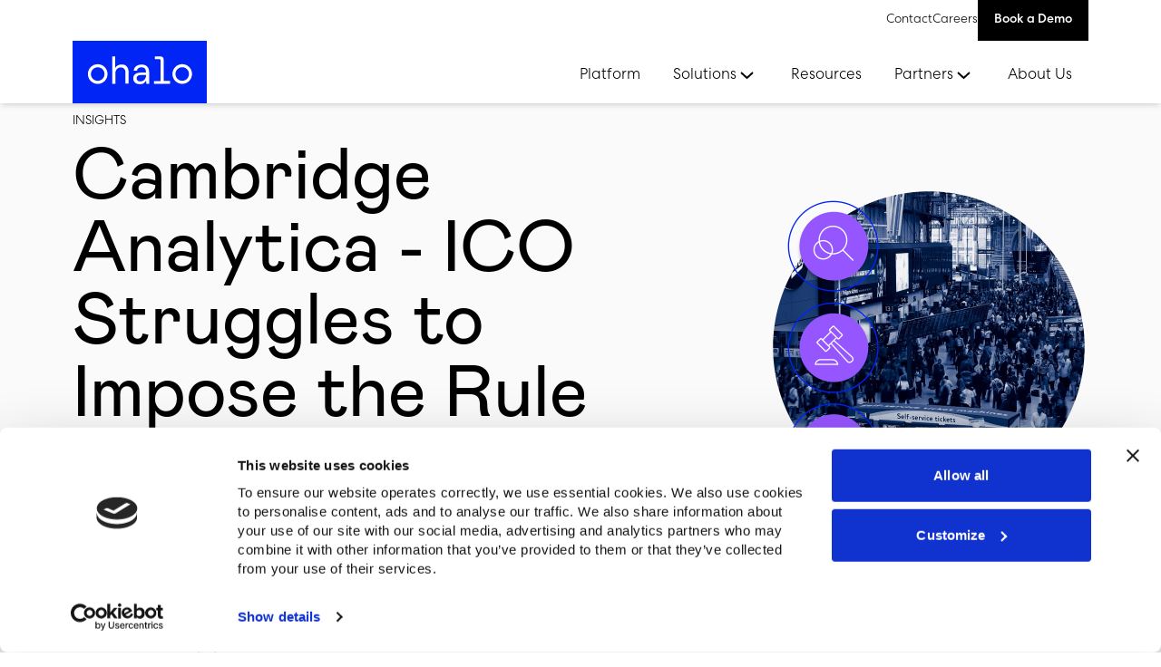

--- FILE ---
content_type: text/html; charset=utf-8
request_url: https://www.ohalo.co/blog/cambridge-analytica-ico-struggles-to-impose-the-rule-of-law
body_size: 11776
content:
<!DOCTYPE html><html><head><meta charSet="utf-8"/><meta name="viewport" content="width=device-width"/><link rel="apple-touch-icon" sizes="180x180" href="/favicon/apple-touch-icon.png"/><link rel="icon" type="image/png" sizes="32x32" href="/favicon/favicon-32x32.png"/><link rel="icon" type="image/png" sizes="16x16" href="/favicon/favicon-16x16.png"/><link rel="icon" href="/favicon/favicon.ico"/><link rel="manifest" href="/favicon/site.webmanifest"/><script type="application/ld+json">{"@context":"https://schema.org","@type":"WebPage","author":{"@id":"#identity"},"copyrightHolder":{"@id":"#identity"},"copyrightYear":"2019","creator":{"@id":"#creator"},"dateCreated":"2022-09-12T11:15:47-07:00","dateModified":"2022-10-14T06:59:51-07:00","datePublished":"2019-01-11T00:00:00-08:00","description":"Cambridge Analytica’s parent company ended up in court this week for failing to adhere to an ICO enforcement notice.","headline":"Cambridge Analytica - ICO Struggles To Impose Law","image":{"@type":"ImageObject","url":"https://cms.ohalo.co/web/assets/logos/logo-ohalo-blue.svg?mtime=1675424612"},"inLanguage":"en-gb","mainEntityOfPage":"https://www.ohalo.co/blog/cambridge-analytica-ico-struggles-to-impose-the-rule-of-law","name":"Cambridge Analytica - ICO Struggles To Impose Law","publisher":{"@id":"#creator"},"url":"https://www.ohalo.co/blog/cambridge-analytica-ico-struggles-to-impose-the-rule-of-law"}</script><link href="https://www.ohalo.co/blog/cambridge-analytica-ico-struggles-to-impose-the-rule-of-law" rel="canonical"/><link href="https://www.ohalo.co" rel="home"/><link href="https://www.ohalo.co/humans.txt" rel="author" type="text/plain"/><script type="e4da6b34924ad7bc80b11baa-text/javascript">(function(w,d,s,l,i){w[l]=w[l]||[];w[l].push({'gtm.start':new Date().getTime(),event:'gtm.js'});var f=d.getElementsByTagName(s)[0],j=d.createElement(s),dl=l!='dataLayer'?'&l='+l:'';j.async=true;j.src='https://www.googletagmanager.com/gtm.js?id='+i+dl;f.parentNode.insertBefore(j,f);})(window,document,'script','dataLayer','GTM-TZL32VV');</script><meta content="SEOmatic" name="generator"/><meta content="Unstructured Data" name="keywords"/><meta content="Cambridge Analytica’s parent company ended up in court this week for failing to adhere to an ICO enforcement notice." name="description"/><meta content="no-referrer-when-downgrade" name="referrer"/><meta content="all" name="robots"/><meta content="en_GB" property="og:locale"/><meta content="Ohalo" property="og:site_name"/><meta content="website" property="og:type"/><meta content="https://www.ohalo.co/blog/cambridge-analytica-ico-struggles-to-impose-the-rule-of-law" property="og:url"/><meta content="Cambridge Analytica - ICO Struggles To Impose Law" property="og:title"/><meta content="Cambridge Analytica’s parent company ended up in court this week for failing to adhere to an ICO enforcement notice." property="og:description"/><meta content="https://cms.ohalo.co/web/assets/logos/logo-ohalo-blue.svg?mtime=1675424612" property="og:image"/><meta content="1200" property="og:image:width"/><meta content="630" property="og:image:height"/><meta content="Ohalo logo" property="og:image:alt"/><meta content="summary_large_image" name="twitter:card"/><meta content="@" name="twitter:creator"/><meta content="Cambridge Analytica - ICO Struggles To Impose Law" name="twitter:title"/><meta content="Cambridge Analytica’s parent company ended up in court this week for failing to adhere to an ICO enforcement notice." name="twitter:description"/><meta content="https://cms.ohalo.co/web/assets/logos/logo-ohalo-blue.svg?mtime=1675424612" name="twitter:image"/><meta content="1200" name="twitter:image:width"/><meta content="630" name="twitter:image:height"/><meta content="Ohalo logo" name="twitter:image:alt"/><title>Cambridge Analytica - ICO Struggles To Impose Law</title><meta name="next-head-count" content="36"/><link rel="preload" href="/_next/static/css/2494a223c5055f4a.css" as="style"/><link rel="stylesheet" href="/_next/static/css/2494a223c5055f4a.css" data-n-g=""/><noscript data-n-css=""></noscript><script defer="" nomodule="" src="/_next/static/chunks/polyfills-c67a75d1b6f99dc8.js" type="e4da6b34924ad7bc80b11baa-text/javascript"></script><script defer="" src="/_next/static/chunks/474.9a0446a25c2d1ba9.js" type="e4da6b34924ad7bc80b11baa-text/javascript"></script><script src="/_next/static/chunks/webpack-277ff4ce86e5a405.js" defer="" type="e4da6b34924ad7bc80b11baa-text/javascript"></script><script src="/_next/static/chunks/framework-715a76d8b0695da7.js" defer="" type="e4da6b34924ad7bc80b11baa-text/javascript"></script><script src="/_next/static/chunks/main-e0ddca6ca271803b.js" defer="" type="e4da6b34924ad7bc80b11baa-text/javascript"></script><script src="/_next/static/chunks/pages/_app-76a16997c448436f.js" defer="" type="e4da6b34924ad7bc80b11baa-text/javascript"></script><script src="/_next/static/chunks/311-e8ed1141bcaa3a5d.js" defer="" type="e4da6b34924ad7bc80b11baa-text/javascript"></script><script src="/_next/static/chunks/185-9eed1fc68dd40ed9.js" defer="" type="e4da6b34924ad7bc80b11baa-text/javascript"></script><script src="/_next/static/chunks/pages/blog/%5B...slug%5D-076b49aa22142ed0.js" defer="" type="e4da6b34924ad7bc80b11baa-text/javascript"></script><script src="/_next/static/ksL3exQTjCLE68hIKGsYb/_buildManifest.js" defer="" type="e4da6b34924ad7bc80b11baa-text/javascript"></script><script src="/_next/static/ksL3exQTjCLE68hIKGsYb/_ssgManifest.js" defer="" type="e4da6b34924ad7bc80b11baa-text/javascript"></script></head><body><div id="__next"><div style="display:none !important"><noscript><iframe src='https://www.googletagmanager.com/ns.html?id=GTM-TZL32VV' height='0' width='0' style='display:none;visibility:hidden'></iframe></noscript></div><div style="display:none !important"><script type="e4da6b34924ad7bc80b11baa-text/javascript" id="hs-script-loader" async defer src="//js.hs-scripts.com/3812287.js"></script>
</div><header class="fixed top-0 z-50 w-full bg-white"><div class="section-inner flex justify-end gap-small"><div class="hidden gap-x-small lg:flex"><div class="flex items-center gap-x-small"><a class="small" href="/contact">Contact</a><a href="https://apply.workable.com/ohalo/" target="_blank" rel="noopener noferrer noreferrer" class="small">Careers</a></div><div class="flex h-full items-start gap-x-small"><a class="button medium m-0 bg-black px-small py-x-small text-x-small text-white transition-colors duration-200 hover:bg-primary" style="font-size:0.824rem" href="/demo">Book a Demo</a></div></div></div><div class="shadow-md"><div class="section-inner flex items-end justify-between gap-medium"><div class="flex w-full items-center justify-between lg:w-auto lg:items-end"><a class="flex max-w-[140px] md:max-w-[170px]" href="/"><img src="/logo.jpg" width="170" height="79" alt="Ohalo Logo"/></a><div class="flex lg:hidden"><button class="no-defaults transition-colors duration-200"><span class="sr-only">Menu</span><span class="relative block h-[50px] w-[50px]"><span class="absolute left-[17px] top-[20px] block h-[2px] w-[18px] bg-black  origin-center transition-transform duration-200"></span><span class="absolute left-[17px] top-[25px] block h-[2px] w-[18px] bg-black  transition-opacity duration-200"></span><span class="absolute left-[17px] top-[30px] block h-[2px] w-[18px] bg-black  origin-center transition-transform duration-200"></span></span></button></div></div><nav class="absolute left-0 -z-10 w-screen translate-y-full overflow-y-scroll bg-white transition-transform duration-500 ease-in-out md:overflow-auto lg:static lg:z-auto lg:h-auto lg:w-full lg:transform-none translate-x-full"><ul class="flex flex-col bg-white lg:flex-row lg:justify-end"><li class="group block"><a class="transition-color no-defaults relative mt-0 mb-xx-small flex w-full items-center justify-between gap-xx-small bg-tints-light-blue p-medium font-medium duration-200 hover:bg-tints-blue lg:mb-0 lg:bg-white lg:p-small lg:font-light lg:after:absolute lg:after:bottom-0 lg:after:left-0 lg:after:h-0 lg:after:w-full lg:after:transition-all lg:after:duration-100 lg:hover:bg-white lg:group-focus-within:after:h-[4px] lg:group-hover:after:h-[4px] lg:after:bg-black" target="_self" href="/platform">Platform</a></li><li class="group block"><button type="button" class="transition-color no-defaults relative mt-0 mb-xx-small flex w-full items-center justify-between gap-xx-small bg-tints-light-blue p-medium font-medium duration-200 hover:bg-tints-blue lg:mb-0 lg:bg-white lg:p-small lg:font-light lg:after:absolute lg:after:bottom-0 lg:after:left-0 lg:after:h-0 lg:after:w-full lg:after:bg-black lg:after:transition-all lg:after:duration-100 lg:hover:bg-white lg:group-focus-within:after:h-[4px] lg:group-hover:after:h-[4px]">Solutions<svg class="hidden lg:block" width="24" height="24" viewBox="0 0 24 24" fill="none" xmlns="http://www.w3.org/2000/svg"><path d="M18 9L11.5 15L5 9" stroke="black" stroke-width="2"></path></svg><svg class="transition-transform duration-200 group-hover:-translate-x-x-small lg:hidden" width="23" height="14" viewBox="0 0 23 14" fill="none" xmlns="http://www.w3.org/2000/svg"><path d="M15.3235 1.17578L21.5 7.35225L15.3235 13.5287" stroke="black"></path><path d="M21.1912 7.35205L0.5 7.35205" stroke="black"></path></svg></button><div class="lg:group-focus-within:left-0-- lg:group-focus-within:opacity-100-- absolute top-0 z-10 h-full w-full bg-white transition-opacity duration-300 lg:top-full lg:-z-10 lg:group-hover:left-0 lg:group-hover:opacity-100 -left-[999999px] opacity-0"><div class="section-inner mx-auto bg-white px-0 lg:grid lg:grid-cols-4 lg:shadow-md"><button type="button" class="medium !mt-0 flex w-full items-center gap-small bg-black py-small px-normal text-left text-white lg:hidden"><svg class="rotate-180 lg:hidden" width="23" height="14" viewBox="0 0 23 14" fill="none" xmlns="http://www.w3.org/2000/svg"><path d="M15.3235 1.17578L21.5 7.35225L15.3235 13.5287" stroke="white"></path><path d="M21.1912 7.35205L0.5 7.35205" stroke="white"></path></svg>Back</button><div class="flex flex-col-reverse bg-tints-light-blue lg:flex-col lg:divide-y-8 lg:divide-white"><div><button class="medium !mt-0 flex w-full justify-between p-normal text-left hover:bg-black hover:text-white bg-black text-white" aria-controls="subNav-66047">By Role<svg class="" width="22" height="24" viewBox="0 0 22 15" fill="none" xmlns="http://www.w3.org/2000/svg" aria-hidden="true"><path d="M14.8242 1.49023L21.0007 7.6667L14.8242 13.8432" stroke="currentColor"></path><path d="M20.6912 7.66602H0" stroke="currentColor"></path></svg></button><button class="medium !mt-0 flex w-full justify-between p-normal text-left hover:bg-black hover:text-white bg-tints-blue" aria-controls="subNav-14100">By Use Case<svg class="" width="22" height="24" viewBox="0 0 22 15" fill="none" xmlns="http://www.w3.org/2000/svg" aria-hidden="true"><path d="M14.8242 1.49023L21.0007 7.6667L14.8242 13.8432" stroke="currentColor"></path><path d="M20.6912 7.66602H0" stroke="currentColor"></path></svg></button><button class="medium !mt-0 flex w-full justify-between p-normal text-left hover:bg-black hover:text-white bg-tints-blue" aria-controls="subNav-41386">By Regulation<svg class="" width="22" height="24" viewBox="0 0 22 15" fill="none" xmlns="http://www.w3.org/2000/svg" aria-hidden="true"><path d="M14.8242 1.49023L21.0007 7.6667L14.8242 13.8432" stroke="currentColor"></path><path d="M20.6912 7.66602H0" stroke="currentColor"></path></svg></button></div><div class="py-normal px-normal md:py-large"><p class="h5">View All Solutions</p><small>One platform to simplify unstructured data lifecycle management.</small><p class="pt-small"><a class="text-link" href="https://www.ohalo.co/solutions">Know more</a></p></div></div><ul class="divide-y px-normal lg:gap-x-normal lg:gap-y-[24px] lg:divide-none lg:py-large col-span-3 lg:grid-cols-3 grid"><li><a target="_self" class="block py-small text-black transition-colors duration-200 hover:text-primary focus:text-primary lg:py-0" href="/chief-data-officers"><p class="medium text-normal">Chief Data Officers</p></a></li><li><a target="_self" class="block py-small text-black transition-colors duration-200 hover:text-primary focus:text-primary lg:py-0" href="/security-leaders"><p class="medium text-normal">Security Leaders</p></a></li><li><a target="_self" class="block py-small text-black transition-colors duration-200 hover:text-primary focus:text-primary lg:py-0" href="/data-scientists"><p class="medium text-normal">Data Scientists</p></a></li><li><a target="_self" class="block py-small text-black transition-colors duration-200 hover:text-primary focus:text-primary lg:py-0" href="/it-data-architects"><p class="medium text-normal">IT &amp; Data Architects</p></a></li><li><a target="_self" class="block py-small text-black transition-colors duration-200 hover:text-primary focus:text-primary lg:py-0" href="/chief-privacy-officers"><p class="medium text-normal">Chief Privacy Officers</p></a></li></ul><ul class="divide-y px-normal lg:gap-x-normal lg:gap-y-[24px] lg:divide-none lg:py-large col-span-3 lg:grid-cols-3 hidden"><li><a target="_self" class="block py-small text-black transition-colors duration-200 hover:text-primary focus:text-primary lg:py-0" href="/discovery"><p class="medium text-normal">Data Discovery &amp; Classification</p></a></li><li><a target="_self" class="block py-small text-black transition-colors duration-200 hover:text-primary focus:text-primary lg:py-0" href="/redaction"><p class="medium text-normal">Data Redaction</p></a></li><li><a target="_self" class="block py-small text-black transition-colors duration-200 hover:text-primary focus:text-primary lg:py-0" href="/data-security"><p class="medium text-normal">Data Security</p></a></li><li><a target="_self" class="block py-small text-black transition-colors duration-200 hover:text-primary focus:text-primary lg:py-0" href="/file-access-management"><p class="medium text-normal">Data Access Governance</p></a></li><li><a target="_self" class="block py-small text-black transition-colors duration-200 hover:text-primary focus:text-primary lg:py-0" href="/dspm-data-security-posture-management"><p class="medium text-normal">Data Security Posture Management</p></a></li><li><a target="_self" class="block py-small text-black transition-colors duration-200 hover:text-primary focus:text-primary lg:py-0" href="/data-mapping"><p class="medium text-normal">Data Mapping</p></a></li><li><a target="_self" class="block py-small text-black transition-colors duration-200 hover:text-primary focus:text-primary lg:py-0" href="/data-x-ray-for-ai-readiness"><p class="medium text-normal">AI Readiness</p></a></li></ul><ul class="divide-y px-normal lg:gap-x-normal lg:gap-y-[24px] lg:divide-none lg:py-large col-span-3 lg:grid-cols-3 hidden"><li><a target="_self" class="block py-small text-black transition-colors duration-200 hover:text-primary focus:text-primary lg:py-0" href="/cpra"><p class="medium text-normal">CPRA</p></a></li><li><a target="_self" class="block py-small text-black transition-colors duration-200 hover:text-primary focus:text-primary lg:py-0" href="/cmmc"><p class="medium text-normal">CMMC</p></a></li><li><a target="_self" class="block py-small text-black transition-colors duration-200 hover:text-primary focus:text-primary lg:py-0" href="/gdpr"><p class="medium text-normal">GDPR</p></a></li><li><a target="_self" class="block py-small text-black transition-colors duration-200 hover:text-primary focus:text-primary lg:py-0" href="/hipaa-compliance"><p class="medium text-normal">HIPAA</p></a></li><li><a target="_self" class="block py-small text-black transition-colors duration-200 hover:text-primary focus:text-primary lg:py-0" href="/pci-dss"><p class="medium text-normal">PCI-DSS</p></a></li><li><a target="_self" class="block py-small text-black transition-colors duration-200 hover:text-primary focus:text-primary lg:py-0" href="/data-x-ray-to-streamline-schrems-compliance-efforts"><p class="medium text-normal">Schrems II</p></a></li><li><a target="_self" class="block py-small text-black transition-colors duration-200 hover:text-primary focus:text-primary lg:py-0" href="/cpa-compliance"><p class="medium text-normal">CPA (Colorado)</p></a></li><li><a target="_self" class="block py-small text-black transition-colors duration-200 hover:text-primary focus:text-primary lg:py-0" href="/pdpa-singapore"><p class="medium text-normal">PDPA (Singapore)</p></a></li><li><a target="_self" class="block py-small text-black transition-colors duration-200 hover:text-primary focus:text-primary lg:py-0" href="/privacy-act-1988"><p class="medium text-normal">Privacy Act 1988 (Australia)</p></a></li><li><a target="_self" class="block py-small text-black transition-colors duration-200 hover:text-primary focus:text-primary lg:py-0" href="/bill-c-27-canada-consumer-privacy-protection-act"><p class="medium text-normal">Bill C-27 (Canada)</p></a></li><li><a target="_self" class="block py-small text-black transition-colors duration-200 hover:text-primary focus:text-primary lg:py-0" href="/data-x-ray-for-lgpd-compliance"><p class="medium text-normal">LGPD (Brazil)</p></a></li><li><a target="_self" class="block py-small text-black transition-colors duration-200 hover:text-primary focus:text-primary lg:py-0" href="/unstructured-data-governance-for-cdpa-compliance"><p class="medium text-normal">CDPA (Virginia)</p></a></li></ul></div></div></li><li class="group block"><a class="transition-color no-defaults relative mt-0 mb-xx-small flex w-full items-center justify-between gap-xx-small bg-tints-light-blue p-medium font-medium duration-200 hover:bg-tints-blue lg:mb-0 lg:bg-white lg:p-small lg:font-light lg:after:absolute lg:after:bottom-0 lg:after:left-0 lg:after:h-0 lg:after:w-full lg:after:transition-all lg:after:duration-100 lg:hover:bg-white lg:group-focus-within:after:h-[4px] lg:group-hover:after:h-[4px] lg:after:bg-black" target="_self" href="/resources">Resources</a></li><li class="group block"><button type="button" class="transition-color no-defaults relative mt-0 mb-xx-small flex w-full items-center justify-between gap-xx-small bg-tints-light-blue p-medium font-medium duration-200 hover:bg-tints-blue lg:mb-0 lg:bg-white lg:p-small lg:font-light lg:after:absolute lg:after:bottom-0 lg:after:left-0 lg:after:h-0 lg:after:w-full lg:after:bg-black lg:after:transition-all lg:after:duration-100 lg:hover:bg-white lg:group-focus-within:after:h-[4px] lg:group-hover:after:h-[4px]">Partners<svg class="hidden lg:block" width="24" height="24" viewBox="0 0 24 24" fill="none" xmlns="http://www.w3.org/2000/svg"><path d="M18 9L11.5 15L5 9" stroke="black" stroke-width="2"></path></svg><svg class="transition-transform duration-200 group-hover:-translate-x-x-small lg:hidden" width="23" height="14" viewBox="0 0 23 14" fill="none" xmlns="http://www.w3.org/2000/svg"><path d="M15.3235 1.17578L21.5 7.35225L15.3235 13.5287" stroke="black"></path><path d="M21.1912 7.35205L0.5 7.35205" stroke="black"></path></svg></button><div class="lg:group-focus-within:left-0-- lg:group-focus-within:opacity-100-- absolute top-0 z-10 h-full w-full bg-white transition-opacity duration-300 lg:top-full lg:-z-10 lg:group-hover:left-0 lg:group-hover:opacity-100 -left-[999999px] opacity-0"><div class="section-inner mx-auto bg-white px-0 lg:grid lg:grid-cols-4 lg:shadow-md"><button type="button" class="medium !mt-0 flex w-full items-center gap-small bg-black py-small px-normal text-left text-white lg:hidden"><svg class="rotate-180 lg:hidden" width="23" height="14" viewBox="0 0 23 14" fill="none" xmlns="http://www.w3.org/2000/svg"><path d="M15.3235 1.17578L21.5 7.35225L15.3235 13.5287" stroke="white"></path><path d="M21.1912 7.35205L0.5 7.35205" stroke="white"></path></svg>Back</button><div class="flex flex-col-reverse bg-tints-light-blue lg:flex-col lg:divide-y-8 lg:divide-white"><div><button class="medium !mt-0 flex w-full justify-between p-normal text-left hover:bg-black hover:text-white bg-black text-white" aria-controls="subNav-133619">Our Partners<svg class="" width="22" height="24" viewBox="0 0 22 15" fill="none" xmlns="http://www.w3.org/2000/svg" aria-hidden="true"><path d="M14.8242 1.49023L21.0007 7.6667L14.8242 13.8432" stroke="currentColor"></path><path d="M20.6912 7.66602H0" stroke="currentColor"></path></svg></button><button class="medium !mt-0 flex w-full justify-between p-normal text-left hover:bg-black hover:text-white bg-tints-blue" aria-controls="subNav-133724">Join Our Network<svg class="" width="22" height="24" viewBox="0 0 22 15" fill="none" xmlns="http://www.w3.org/2000/svg" aria-hidden="true"><path d="M14.8242 1.49023L21.0007 7.6667L14.8242 13.8432" stroke="currentColor"></path><path d="M20.6912 7.66602H0" stroke="currentColor"></path></svg></button></div><div class="py-normal px-normal md:py-large"><p class="h5">Strategic Alliances</p><small>Strategic partnerships to help clients discover and control their enterprise-wide unstructured data.</small><p class="pt-small"><a class="text-link" href="https://www.ohalo.co/partnerships">Know more</a></p></div></div><ul class="divide-y px-normal lg:gap-x-normal lg:gap-y-[24px] lg:divide-none lg:py-large col-span-3 lg:grid-cols-3 grid"><li><a target="_self" class="block py-small text-black transition-colors duration-200 hover:text-primary focus:text-primary lg:py-0" href="/partner-collibra"><p class="medium text-normal">Collibra</p></a></li><li><a target="_self" class="block py-small text-black transition-colors duration-200 hover:text-primary focus:text-primary lg:py-0" href="/ohalo-macnica-for-unstructured-data-governance"><p class="medium text-normal">Macnica</p></a></li><li><a target="_self" class="block py-small text-black transition-colors duration-200 hover:text-primary focus:text-primary lg:py-0" href="/partner-thales"><p class="medium text-normal">Thales</p></a></li></ul><ul class="divide-y px-normal lg:gap-x-normal lg:gap-y-[24px] lg:divide-none lg:py-large col-span-3 lg:grid-cols-3 hidden"><li><a target="_self" class="block py-small text-black transition-colors duration-200 hover:text-primary focus:text-primary lg:py-0" href="/become-a-partner"><p class="medium text-normal">Become a Partner</p></a></li><li><a target="_self" class="block py-small text-black transition-colors duration-200 hover:text-primary focus:text-primary lg:py-0" href="/partner-deal-registration-form"><p class="medium text-normal">Partner Deal Registration Form</p></a></li></ul></div></div></li><li class="group block"><a class="transition-color no-defaults relative mt-0 mb-xx-small flex w-full items-center justify-between gap-xx-small bg-tints-light-blue p-medium font-medium duration-200 hover:bg-tints-blue lg:mb-0 lg:bg-white lg:p-small lg:font-light lg:after:absolute lg:after:bottom-0 lg:after:left-0 lg:after:h-0 lg:after:w-full lg:after:transition-all lg:after:duration-100 lg:hover:bg-white lg:group-focus-within:after:h-[4px] lg:group-hover:after:h-[4px] lg:after:bg-black" target="_self" href="/about">About Us</a></li></ul><div class="gap-x-small divide-y px-medium pb-medium lg:hidden"><a class="block py-small" href="/contact">Contact</a><a href="https://apply.workable.com/ohalo/" target="_blank" rel="noopener noferrer noreferrer" class="block py-small">Careers</a><div><a title="Book a Demo" class=" text-white bg-black disabled:bg-gray-5  button group inline-flex items-center gap-xx-small font-medium leading-[1rem] transition-all duration-200 ease-in-out hover:bg-primary py-small px-medium" href="/demo"><span class="">Book a Demo</span><svg class="false &#x27;transition-transform shrink-0 duration-100 ease-in-out group-hover:translate-x-xx-small" width="22" height="24" viewBox="0 0 22 15" fill="none" xmlns="http://www.w3.org/2000/svg" aria-hidden="true"><path d="M14.8242 1.49023L21.0007 7.6667L14.8242 13.8432" stroke="currentColor"></path><path d="M20.6912 7.66602H0" stroke="currentColor"></path></svg></a></div></div></nav></div></div></header><main><section class="py-mobile-large sm:py-large false bg-tints-light-gray"><div class="section-inner "><div class="gap-mobile-large md:grid md:grid-cols-12 md:items-center md:gap-normal flex flex-col-reverse md:grid"><div class="md:col-span-7"><small class="mb-x-small block uppercase ">Insights</small><h1>Cambridge Analytica - ICO Struggles to Impose the Rule of Law</h1><div class="large prose mt-medium mb-0 leading-normal text-black"><p>Cambridge Analytica’s parent company ended up in court this week for failing to adhere to an ICO enforcement notice.</p></div></div><div class="md:col-span-4 md:col-start-9"><img alt="Anonymising safety incidents records data" src="https://cms.ohalo.co/web/assets/content-images/article-10_2022-09-20-144522_evqu.png" __typename="contentImages_Asset" title="Article 10" width="704" height="720"/></div></div></div></section><div class="small bg-tints-light-gray"><div class="section-inner "><div class="border-b"><ul class="divide-y md:flex md:flex-wrap md:gap-large md:divide-y-0"><li class="py-small"><strong class="pr-xx-small">Type:</strong> <!-- -->Blogs</li><li class="py-small"><strong class="pr-xx-small">Date:</strong> <!-- -->11/01/2019</li><li class="py-small"><strong class="pr-xx-small">Author:</strong> <!-- -->Ed Goold</li><li class="py-small"><strong class="pr-xx-small">Tags:</strong> <!-- -->ICO, Investigation, Enforcement, Data Privacy</li></ul></div></div></div><section class=""><div class="section-inner "><div class="max-w-[830px]"><div class="redactor"><div><p dir="ltr">Cambridge Analytica’s parent company ended up in court this week for failing to adhere to an ICO enforcement notice.</p>
<p dir="ltr">That the ICO had to resort to criminal prosecution at all sheds valuable light on the broad contempt for data privacy that persists in large sections of the economy and the continuing enforcement challenges that the regulator faces.</p>

<h2>THE PROSECUTION</h2>
<p dir="ltr">The criminal prosecution concerned an American academic’s request for data that the firm held on him - the exercise of a statutory right known as a data subject access request.</p>
<p dir="ltr">Cambridge Analytica failed to satisfactorily meet that request and, when repeatedly challenged by the ICO over the course of lengthy correspondence, treated the regulator with continuing contempt, stating at different points in the correspondence that:</p>
<ul><li dir="ltr"><p dir="ltr">the complainant was no more entitled to make a subject access request “.. than a member of the Taliban sitting in a cave in the remotest corner of Afghanistan”; and</p></li><li dir="ltr"><p dir="ltr">that subsequently they did “…not expect to be further harassed with this sort of correspondence [from the ICO]”.</p></li></ul><h2>THE LESSONS</h2>
<p dir="ltr">Cambridge Analytica entered into administration over the course of the investigation. That change of control underlines the egregious nature of Cambridge Analytica’s non-engagement with the ICO, demonstrating that not one, but two different sets of the most senior decision makers available decided that the ICO was a regulator not to be taken seriously.</p>
<p dir="ltr">Some may trumpet this criminal prosecution as evidence of the ICO’s teeth. On the contrary, it points to the historically weak position of the ICO and the uphill struggle that remains for the regulator to be taken seriously as an enforcer of the data protection rules.</p>
<p dir="ltr">Finally, it should be noted that this action took place under the data protection regime that preceded the <a href="https://www.ohalo.co/gdpr" target="_blank" rel="noreferrer noopener">GDPR</a>. Nonetheless, these procedural issues raise difficult questions for the regulator, irrespective of the regime that it is required to enforce.</p></div><div></div></div></div></div></section></main><section class="py-medium md:py-large"><div class="section-inner flex flex-col items-center justify-between md:flex-row"><div class="flex flex-col gap-small md:flex-row"><img src="/subscribe.svg" alt="" aria-hidden="true" width="50" height="50"/><h3 class="mb-0">Subscribe to our newsletter</h3></div><a title="Subscribe now" class=" text-white bg-black disabled:bg-gray-5  button group inline-flex items-center gap-xx-small font-medium leading-[1rem] transition-all duration-200 ease-in-out hover:bg-primary py-small px-medium" href="/subscribe"><span class="">Subscribe now</span><svg class="false &#x27;transition-transform shrink-0 duration-100 ease-in-out group-hover:translate-x-xx-small" width="22" height="24" viewBox="0 0 22 15" fill="none" xmlns="http://www.w3.org/2000/svg" aria-hidden="true"><path d="M14.8242 1.49023L21.0007 7.6667L14.8242 13.8432" stroke="currentColor"></path><path d="M20.6912 7.66602H0" stroke="currentColor"></path></svg></a></div></section><footer class="md:section bg-black py-medium text-white"><div class="section-inner "><p>Loading...</p></div></footer></div><script id="__NEXT_DATA__" type="application/json">{"props":{"pageProps":{"__typename":"default_Entry","title":"Cambridge Analytica - ICO Struggles to Impose the Rule of Law","postDate":"2019-01-11T00:00:00-08:00","articleAuthor":"Ed Goold","articleTags":[{"__typename":"articleTags_Tag","id":"17775","title":"ICO"},{"__typename":"articleTags_Tag","id":"17896","title":"Investigation"},{"__typename":"articleTags_Tag","id":"17897","title":"Enforcement"},{"__typename":"articleTags_Tag","id":"17649","title":"Data Privacy"}],"types":[{"__typename":"types_Category","id":"17544","title":"Blogs"}],"articleHero":[{"__typename":"hero_Entry","label":"Insights","title":"Cambridge Analytica - ICO Struggles to Impose the Rule of Law","redactor":"\u003cp\u003eCambridge Analytica’s parent company ended up in court this week for failing to adhere to an ICO enforcement notice.\u003c/p\u003e","contentImage":[{"__typename":"contentImages_Asset","title":"Article 10","src":"https://cms.ohalo.co/web/assets/content-images/article-10_2022-09-20-144522_evqu.png","alt":"Anonymising safety incidents records data","width":704,"height":720}]}],"contentBlocks":[{"__typename":"redactor2_Entry","id":"17905","label":null,"logo":[],"redactor":"\u003cp dir=\"ltr\"\u003eCambridge Analytica’s parent company ended up in court this week for failing to adhere to an ICO enforcement notice.\u003c/p\u003e\n\u003cp dir=\"ltr\"\u003eThat the ICO had to resort to criminal prosecution at all sheds valuable light on the broad contempt for data privacy that persists in large sections of the economy and the continuing enforcement challenges that the regulator faces.\u003c/p\u003e\n\n\u003ch2\u003eTHE PROSECUTION\u003c/h2\u003e\n\u003cp dir=\"ltr\"\u003eThe criminal prosecution concerned an American academic’s request for data that the firm held on him - the exercise of a statutory right known as a data subject access request.\u003c/p\u003e\n\u003cp dir=\"ltr\"\u003eCambridge Analytica failed to satisfactorily meet that request and, when repeatedly challenged by the ICO over the course of lengthy correspondence, treated the regulator with continuing contempt, stating at different points in the correspondence that:\u003c/p\u003e\n\u003cul\u003e\u003cli dir=\"ltr\"\u003e\u003cp dir=\"ltr\"\u003ethe complainant was no more entitled to make a subject access request “.. than a member of the Taliban sitting in a cave in the remotest corner of Afghanistan”; and\u003c/p\u003e\u003c/li\u003e\u003cli dir=\"ltr\"\u003e\u003cp dir=\"ltr\"\u003ethat subsequently they did “…not expect to be further harassed with this sort of correspondence [from the ICO]”.\u003c/p\u003e\u003c/li\u003e\u003c/ul\u003e\u003ch2\u003eTHE LESSONS\u003c/h2\u003e\n\u003cp dir=\"ltr\"\u003eCambridge Analytica entered into administration over the course of the investigation. That change of control underlines the egregious nature of Cambridge Analytica’s non-engagement with the ICO, demonstrating that not one, but two different sets of the most senior decision makers available decided that the ICO was a regulator not to be taken seriously.\u003c/p\u003e\n\u003cp dir=\"ltr\"\u003eSome may trumpet this criminal prosecution as evidence of the ICO’s teeth. On the contrary, it points to the historically weak position of the ICO and the uphill struggle that remains for the regulator to be taken seriously as an enforcer of the data protection rules.\u003c/p\u003e\n\u003cp dir=\"ltr\"\u003eFinally, it should be noted that this action took place under the data protection regime that preceded the \u003ca href=\"https://www.ohalo.co/gdpr\" target=\"_blank\" rel=\"noreferrer noopener\"\u003eGDPR\u003c/a\u003e. Nonetheless, these procedural issues raise difficult questions for the regulator, irrespective of the regime that it is required to enforce.\u003c/p\u003e","showDivider":false,"contentWidth":"large","sectionBackground":"default"}],"seomatic":{"__typename":"SeomaticType","metaTitleContainer":"{\"title\":{\"title\":\"Cambridge Analytica - ICO Struggles To Impose Law\"}}","metaTagContainer":"{\"generator\":{\"content\":\"SEOmatic\",\"name\":\"generator\"},\"keywords\":{\"content\":\"Unstructured Data\",\"name\":\"keywords\"},\"description\":{\"content\":\"Cambridge Analytica’s parent company ended up in court this week for failing to adhere to an ICO enforcement notice.\",\"name\":\"description\"},\"referrer\":{\"content\":\"no-referrer-when-downgrade\",\"name\":\"referrer\"},\"robots\":{\"content\":\"all\",\"name\":\"robots\"},\"fb:profile_id\":[],\"fb:app_id\":[],\"og:locale\":{\"content\":\"en_GB\",\"property\":\"og:locale\"},\"og:locale:alternate\":[],\"og:site_name\":{\"content\":\"Ohalo\",\"property\":\"og:site_name\"},\"og:type\":{\"content\":\"website\",\"property\":\"og:type\"},\"og:url\":{\"content\":\"https:\\/\\/www.ohalo.co\\/blog\\/cambridge-analytica-ico-struggles-to-impose-the-rule-of-law\",\"property\":\"og:url\"},\"og:title\":{\"content\":\"Cambridge Analytica - ICO Struggles To Impose Law\",\"property\":\"og:title\"},\"og:description\":{\"content\":\"Cambridge Analytica’s parent company ended up in court this week for failing to adhere to an ICO enforcement notice.\",\"property\":\"og:description\"},\"og:image\":{\"content\":\"https:\\/\\/cms.ohalo.co\\/web\\/assets\\/logos\\/logo-ohalo-blue.svg?mtime=1675424612\",\"property\":\"og:image\"},\"og:image:width\":{\"content\":\"1200\",\"property\":\"og:image:width\"},\"og:image:height\":{\"content\":\"630\",\"property\":\"og:image:height\"},\"og:image:alt\":{\"content\":\"Ohalo logo\",\"property\":\"og:image:alt\"},\"og:see_also\":[],\"facebook-site-verification\":[],\"twitter:card\":{\"content\":\"summary_large_image\",\"name\":\"twitter:card\"},\"twitter:site\":[],\"twitter:creator\":{\"content\":\"@\",\"name\":\"twitter:creator\"},\"twitter:title\":{\"content\":\"Cambridge Analytica - ICO Struggles To Impose Law\",\"name\":\"twitter:title\"},\"twitter:description\":{\"content\":\"Cambridge Analytica’s parent company ended up in court this week for failing to adhere to an ICO enforcement notice.\",\"name\":\"twitter:description\"},\"twitter:image\":{\"content\":\"https:\\/\\/cms.ohalo.co\\/web\\/assets\\/logos\\/logo-ohalo-blue.svg?mtime=1675424612\",\"name\":\"twitter:image\"},\"twitter:image:width\":{\"content\":\"1200\",\"name\":\"twitter:image:width\"},\"twitter:image:height\":{\"content\":\"630\",\"name\":\"twitter:image:height\"},\"twitter:image:alt\":{\"content\":\"Ohalo logo\",\"name\":\"twitter:image:alt\"},\"google-site-verification\":[],\"bing-site-verification\":[],\"pinterest-site-verification\":[]}","metaLinkContainer":"{\"canonical\":{\"href\":\"https:\\/\\/www.ohalo.co\\/blog\\/cambridge-analytica-ico-struggles-to-impose-the-rule-of-law\",\"rel\":\"canonical\"},\"home\":{\"href\":\"https:\\/\\/www.ohalo.co\",\"rel\":\"home\"},\"author\":{\"href\":\"https:\\/\\/www.ohalo.co\\/humans.txt\",\"rel\":\"author\",\"type\":\"text\\/plain\"},\"publisher\":[],\"alternate\":[]}","metaScriptContainer":"{\"gtag\":{\"script\":\"(function(w,d,s,l,i){w[l]=w[l]||[];w[l].push({'gtm.start':new Date().getTime(),event:'gtm.js'});var f=d.getElementsByTagName(s)[0],j=d.createElement(s),dl=l!='dataLayer'?'\u0026l='+l:'';j.async=true;j.src='https:\\/\\/www.googletagmanager.com\\/gtm.js?id='+i+dl;f.parentNode.insertBefore(j,f);})(window,document,'script','dataLayer','GTM-TZL32VV');\",\"bodyScript\":\"\u003cnoscript\u003e\u003ciframe src='https:\\/\\/www.googletagmanager.com\\/ns.html?id=GTM-TZL32VV' height='0' width='0' style='display:none;visibility:hidden'\u003e\u003c\\/iframe\u003e\u003c\\/noscript\u003e\"},\"hubSpot\":{\"bodyScript\":\"\u003cscript type=\\\"text\\/javascript\\\" id=\\\"hs-script-loader\\\" async defer src=\\\"\\/\\/js.hs-scripts.com\\/3812287.js\\\"\u003e\u003c\\/script\u003e\\n\"}}","metaJsonLdContainer":"{\"mainEntityOfPage\":{\"@context\":\"https:\\/\\/schema.org\",\"@type\":\"WebPage\",\"author\":{\"@id\":\"#identity\"},\"copyrightHolder\":{\"@id\":\"#identity\"},\"copyrightYear\":\"2019\",\"creator\":{\"@id\":\"#creator\"},\"dateCreated\":\"2022-09-12T11:15:47-07:00\",\"dateModified\":\"2022-10-14T06:59:51-07:00\",\"datePublished\":\"2019-01-11T00:00:00-08:00\",\"description\":\"Cambridge Analytica’s parent company ended up in court this week for failing to adhere to an ICO enforcement notice.\",\"headline\":\"Cambridge Analytica - ICO Struggles To Impose Law\",\"image\":{\"@type\":\"ImageObject\",\"url\":\"https:\\/\\/cms.ohalo.co\\/web\\/assets\\/logos\\/logo-ohalo-blue.svg?mtime=1675424612\"},\"inLanguage\":\"en-gb\",\"mainEntityOfPage\":\"https:\\/\\/www.ohalo.co\\/blog\\/cambridge-analytica-ico-struggles-to-impose-the-rule-of-law\",\"name\":\"Cambridge Analytica - ICO Struggles To Impose Law\",\"publisher\":{\"@id\":\"#creator\"},\"url\":\"https:\\/\\/www.ohalo.co\\/blog\\/cambridge-analytica-ico-struggles-to-impose-the-rule-of-law\"},\"identity\":{\"@context\":\"https:\\/\\/schema.org\",\"@id\":\"#identity\",\"@type\":\"Organization\",\"address\":{\"@type\":\"PostalAddress\",\"addressCountry\":\"GB\",\"addressLocality\":\"London\",\"addressRegion\":\"London\",\"postalCode\":\"EC3V 0HR\",\"streetAddress\":\"6th Floor,  60 Gracechurch Street\"},\"alternateName\":\"Data X-Ray\",\"description\":\"Ohalo creates Data X-Ray, a data discover, classification and governance application for unstructured AI governance and security.\",\"duns\":\"221102038\",\"email\":\"hello@ohalo.co\",\"founder\":\"Kyle DuPont\",\"foundingDate\":\"2017-01-01\",\"foundingLocation\":\"London, England\",\"image\":{\"@type\":\"ImageObject\",\"height\":\"62\",\"url\":\"https:\\/\\/cms.ohalo.co\\/web\\/assets\\/logos\\/logo-ohalo-blue.svg\",\"width\":\"229\"},\"logo\":{\"@type\":\"ImageObject\",\"height\":\"60\",\"url\":\"https:\\/\\/cms.ohalo.co\\/web\\/assets\\/logos\\/logo-ohalo-blue.svg?mtime=1675424612\",\"width\":\"222\"},\"name\":\"Ohalo\",\"telephone\":\"+44 330 222 0016\",\"url\":\"https:\\/\\/www.ohalo.co\\/$REDIRECT_SEOMATIC_URL\"},\"creator\":{\"@context\":\"https:\\/\\/schema.org\",\"@id\":\"#creator\",\"@type\":\"Product\",\"description\":\"Automate data discovery, classification, and redaction across unstructured data sources.\",\"name\":\"Ohalo\",\"url\":\"https:\\/\\/www.ohalo.co\\/$REDIRECT_SEOMATIC_URL\"},\"breadcrumbList\":{\"@context\":\"https:\\/\\/schema.org\",\"@type\":\"BreadcrumbList\",\"description\":\"Breadcrumbs list\",\"itemListElement\":[{\"@type\":\"ListItem\",\"item\":\"https:\\/\\/www.ohalo.co\",\"name\":\"Homepage\",\"position\":1},{\"@type\":\"ListItem\",\"item\":\"https:\\/\\/www.ohalo.co\\/blog\\/cambridge-analytica-ico-struggles-to-impose-the-rule-of-law\",\"name\":\"Cambridge Analytica - ICO Struggles to Impose the Rule of Law\",\"position\":2}],\"name\":\"Breadcrumbs\"}}","metaSiteVarsContainer":"{\"siteName\":\"Ohalo\",\"siteAlternateName\":\"\",\"identity\":{\"siteType\":\"Organization\",\"siteSubType\":\"none\",\"siteSpecificType\":\"none\",\"computedType\":\"Organization\",\"genericName\":\"Ohalo\",\"genericAlternateName\":\"Data X-Ray\",\"genericDescription\":\"Ohalo creates Data X-Ray, a data discover, classification and governance application for unstructured AI governance and security.\",\"genericUrl\":\"$REDIRECT_SEOMATIC_URL\",\"genericImage\":\"https:\\/\\/cms.ohalo.co\\/web\\/assets\\/logos\\/logo-ohalo-blue.svg\",\"genericImageWidth\":229,\"genericImageHeight\":62,\"genericImageIds\":[\"11183\"],\"genericTelephone\":\"+44 330 222 0016\",\"genericEmail\":\"hello@ohalo.co\",\"genericStreetAddress\":\"6th Floor,  60 Gracechurch Street\",\"genericAddressLocality\":\"London\",\"genericAddressRegion\":\"London\",\"genericPostalCode\":\"EC3V 0HR\",\"genericAddressCountry\":\"GB\",\"genericGeoLatitude\":\"51.507351\",\"genericGeoLongitude\":\"-0.127758\",\"personGender\":\"Male\",\"personBirthPlace\":\"\",\"organizationDuns\":\"221102038\",\"organizationFounder\":\"Kyle DuPont\",\"organizationFoundingDate\":\"2017-01-01\",\"organizationFoundingLocation\":\"London, England\",\"organizationContactPoints\":\"\",\"corporationTickerSymbol\":\"\",\"localBusinessPriceRange\":\"$\",\"localBusinessOpeningHours\":[{\"open\":null,\"close\":null},{\"open\":null,\"close\":null},{\"open\":null,\"close\":null},{\"open\":null,\"close\":null},{\"open\":null,\"close\":null},{\"open\":null,\"close\":null},{\"open\":null,\"close\":null}],\"restaurantServesCuisine\":\"\",\"restaurantMenuUrl\":\"\",\"restaurantReservationsUrl\":\"\"},\"creator\":{\"siteType\":\"Product\",\"siteSubType\":\"none\",\"siteSpecificType\":\"none\",\"computedType\":\"Product\",\"genericName\":\"Ohalo\",\"genericAlternateName\":\"\",\"genericDescription\":\"Automate data discovery, classification, and redaction across unstructured data sources.\",\"genericUrl\":\"$REDIRECT_SEOMATIC_URL\",\"genericImage\":\"\",\"genericImageWidth\":\"\",\"genericImageHeight\":\"\",\"genericImageIds\":\"\",\"genericTelephone\":\"\",\"genericEmail\":\"\",\"genericStreetAddress\":\"\",\"genericAddressLocality\":\"\",\"genericAddressRegion\":\"\",\"genericPostalCode\":\"\",\"genericAddressCountry\":\"\",\"genericGeoLatitude\":\"\",\"genericGeoLongitude\":\"\",\"personGender\":\"Male\",\"personBirthPlace\":\"\",\"organizationDuns\":\"\",\"organizationFounder\":\"\",\"organizationFoundingDate\":\"\",\"organizationFoundingLocation\":\"\",\"organizationContactPoints\":\"\",\"corporationTickerSymbol\":\"\",\"localBusinessPriceRange\":\"$\",\"localBusinessOpeningHours\":[{\"open\":null,\"close\":null},{\"open\":null,\"close\":null},{\"open\":null,\"close\":null},{\"open\":null,\"close\":null},{\"open\":null,\"close\":null},{\"open\":null,\"close\":null},{\"open\":null,\"close\":null}],\"restaurantServesCuisine\":\"\",\"restaurantMenuUrl\":\"\",\"restaurantReservationsUrl\":\"\"},\"twitterHandle\":\"\",\"facebookProfileId\":\"\",\"facebookAppId\":\"\",\"googleSiteVerification\":\"\",\"bingSiteVerification\":\"\",\"pinterestSiteVerification\":\"\",\"facebookSiteVerification\":\"\",\"sameAsLinks\":{\"twitter\":{\"siteName\":\"Twitter\",\"handle\":\"twitter\",\"url\":\"\",\"account\":\"\"},\"facebook\":{\"siteName\":\"Facebook\",\"handle\":\"facebook\",\"url\":\"\",\"account\":\"\"},\"wikipedia\":{\"siteName\":\"Wikipedia\",\"handle\":\"wikipedia\",\"url\":\"\",\"account\":\"\"},\"linkedin\":{\"siteName\":\"LinkedIn\",\"handle\":\"linkedin\",\"url\":\"\",\"account\":\"\"},\"googleplus\":{\"siteName\":\"Google+\",\"handle\":\"googleplus\",\"url\":\"\",\"account\":\"\"},\"youtube\":{\"siteName\":\"YouTube\",\"handle\":\"youtube\",\"url\":\"\",\"account\":\"\"},\"instagram\":{\"siteName\":\"Instagram\",\"handle\":\"instagram\",\"url\":\"\",\"account\":\"\"},\"pinterest\":{\"siteName\":\"Pinterest\",\"handle\":\"pinterest\",\"url\":\"\",\"account\":\"\"},\"github\":{\"siteName\":\"GitHub\",\"handle\":\"github\",\"url\":\"\",\"account\":\"\"},\"vimeo\":{\"siteName\":\"Vimeo\",\"handle\":\"vimeo\",\"url\":\"\",\"account\":\"\"}},\"siteLinksSearchTarget\":\"\",\"siteLinksQueryInput\":\"\",\"referrer\":\"no-referrer-when-downgrade\",\"additionalSitemapUrls\":[],\"additionalSitemapUrlsDateUpdated\":null,\"additionalSitemaps\":[]}"},"preview":null,"__APOLLO_STATE__":{"articleTags_Tag:17775":{"__typename":"articleTags_Tag","id":"17775","title":"ICO"},"articleTags_Tag:17896":{"__typename":"articleTags_Tag","id":"17896","title":"Investigation"},"articleTags_Tag:17897":{"__typename":"articleTags_Tag","id":"17897","title":"Enforcement"},"articleTags_Tag:17649":{"__typename":"articleTags_Tag","id":"17649","title":"Data Privacy"},"types_Category:17544":{"__typename":"types_Category","id":"17544","title":"Blogs"},"redactor2_Entry:17905":{"__typename":"redactor2_Entry","id":"17905","sectionLabel":null,"sectionLogo":[],"redactorContent":"\u003cp dir=\"ltr\"\u003eCambridge Analytica’s parent company ended up in court this week for failing to adhere to an ICO enforcement notice.\u003c/p\u003e\n\u003cp dir=\"ltr\"\u003eThat the ICO had to resort to criminal prosecution at all sheds valuable light on the broad contempt for data privacy that persists in large sections of the economy and the continuing enforcement challenges that the regulator faces.\u003c/p\u003e\n\n\u003ch2\u003eTHE PROSECUTION\u003c/h2\u003e\n\u003cp dir=\"ltr\"\u003eThe criminal prosecution concerned an American academic’s request for data that the firm held on him - the exercise of a statutory right known as a data subject access request.\u003c/p\u003e\n\u003cp dir=\"ltr\"\u003eCambridge Analytica failed to satisfactorily meet that request and, when repeatedly challenged by the ICO over the course of lengthy correspondence, treated the regulator with continuing contempt, stating at different points in the correspondence that:\u003c/p\u003e\n\u003cul\u003e\u003cli dir=\"ltr\"\u003e\u003cp dir=\"ltr\"\u003ethe complainant was no more entitled to make a subject access request “.. than a member of the Taliban sitting in a cave in the remotest corner of Afghanistan”; and\u003c/p\u003e\u003c/li\u003e\u003cli dir=\"ltr\"\u003e\u003cp dir=\"ltr\"\u003ethat subsequently they did “…not expect to be further harassed with this sort of correspondence [from the ICO]”.\u003c/p\u003e\u003c/li\u003e\u003c/ul\u003e\u003ch2\u003eTHE LESSONS\u003c/h2\u003e\n\u003cp dir=\"ltr\"\u003eCambridge Analytica entered into administration over the course of the investigation. That change of control underlines the egregious nature of Cambridge Analytica’s non-engagement with the ICO, demonstrating that not one, but two different sets of the most senior decision makers available decided that the ICO was a regulator not to be taken seriously.\u003c/p\u003e\n\u003cp dir=\"ltr\"\u003eSome may trumpet this criminal prosecution as evidence of the ICO’s teeth. On the contrary, it points to the historically weak position of the ICO and the uphill struggle that remains for the regulator to be taken seriously as an enforcer of the data protection rules.\u003c/p\u003e\n\u003cp dir=\"ltr\"\u003eFinally, it should be noted that this action took place under the data protection regime that preceded the \u003ca href=\"https://www.ohalo.co/gdpr\" target=\"_blank\" rel=\"noreferrer noopener\"\u003eGDPR\u003c/a\u003e. Nonetheless, these procedural issues raise difficult questions for the regulator, irrespective of the regime that it is required to enforce.\u003c/p\u003e","showDivider":false,"contentWidth":"large","sectionBackground":"default"},"ROOT_QUERY":{"__typename":"Query","entry({\"section\":\"articles\",\"uri\":\"blog/cambridge-analytica-ico-struggles-to-impose-the-rule-of-law\"})":{"__typename":"default_Entry","title":"Cambridge Analytica - ICO Struggles to Impose the Rule of Law","postDate":"2019-01-11T00:00:00-08:00","articleAuthor":"Ed Goold","articleTags":[{"__ref":"articleTags_Tag:17775"},{"__ref":"articleTags_Tag:17896"},{"__ref":"articleTags_Tag:17897"},{"__ref":"articleTags_Tag:17649"}],"types":[{"__ref":"types_Category:17544"}],"articleHero":[{"__typename":"hero_Entry","heroLabel":"Insights","heroTitle":"Cambridge Analytica - ICO Struggles to Impose the Rule of Law","heroContent":"\u003cp\u003eCambridge Analytica’s parent company ended up in court this week for failing to adhere to an ICO enforcement notice.\u003c/p\u003e","heroContentImage":[{"__typename":"contentImages_Asset","title":"Article 10","url":"https://cms.ohalo.co/web/assets/content-images/article-10_2022-09-20-144522_evqu.png","alt":"Anonymising safety incidents records data","width":704,"height":720}]}],"contentBlocks":[{"__ref":"redactor2_Entry:17905"}]},"seomatic({\"asArray\":true,\"uri\":\"blog/cambridge-analytica-ico-struggles-to-impose-the-rule-of-law\"})":{"__typename":"SeomaticType","metaTitleContainer":"{\"title\":{\"title\":\"Cambridge Analytica - ICO Struggles To Impose Law\"}}","metaTagContainer":"{\"generator\":{\"content\":\"SEOmatic\",\"name\":\"generator\"},\"keywords\":{\"content\":\"Unstructured Data\",\"name\":\"keywords\"},\"description\":{\"content\":\"Cambridge Analytica’s parent company ended up in court this week for failing to adhere to an ICO enforcement notice.\",\"name\":\"description\"},\"referrer\":{\"content\":\"no-referrer-when-downgrade\",\"name\":\"referrer\"},\"robots\":{\"content\":\"all\",\"name\":\"robots\"},\"fb:profile_id\":[],\"fb:app_id\":[],\"og:locale\":{\"content\":\"en_GB\",\"property\":\"og:locale\"},\"og:locale:alternate\":[],\"og:site_name\":{\"content\":\"Ohalo\",\"property\":\"og:site_name\"},\"og:type\":{\"content\":\"website\",\"property\":\"og:type\"},\"og:url\":{\"content\":\"https:\\/\\/www.ohalo.co\\/blog\\/cambridge-analytica-ico-struggles-to-impose-the-rule-of-law\",\"property\":\"og:url\"},\"og:title\":{\"content\":\"Cambridge Analytica - ICO Struggles To Impose Law\",\"property\":\"og:title\"},\"og:description\":{\"content\":\"Cambridge Analytica’s parent company ended up in court this week for failing to adhere to an ICO enforcement notice.\",\"property\":\"og:description\"},\"og:image\":{\"content\":\"https:\\/\\/cms.ohalo.co\\/web\\/assets\\/logos\\/logo-ohalo-blue.svg?mtime=1675424612\",\"property\":\"og:image\"},\"og:image:width\":{\"content\":\"1200\",\"property\":\"og:image:width\"},\"og:image:height\":{\"content\":\"630\",\"property\":\"og:image:height\"},\"og:image:alt\":{\"content\":\"Ohalo logo\",\"property\":\"og:image:alt\"},\"og:see_also\":[],\"facebook-site-verification\":[],\"twitter:card\":{\"content\":\"summary_large_image\",\"name\":\"twitter:card\"},\"twitter:site\":[],\"twitter:creator\":{\"content\":\"@\",\"name\":\"twitter:creator\"},\"twitter:title\":{\"content\":\"Cambridge Analytica - ICO Struggles To Impose Law\",\"name\":\"twitter:title\"},\"twitter:description\":{\"content\":\"Cambridge Analytica’s parent company ended up in court this week for failing to adhere to an ICO enforcement notice.\",\"name\":\"twitter:description\"},\"twitter:image\":{\"content\":\"https:\\/\\/cms.ohalo.co\\/web\\/assets\\/logos\\/logo-ohalo-blue.svg?mtime=1675424612\",\"name\":\"twitter:image\"},\"twitter:image:width\":{\"content\":\"1200\",\"name\":\"twitter:image:width\"},\"twitter:image:height\":{\"content\":\"630\",\"name\":\"twitter:image:height\"},\"twitter:image:alt\":{\"content\":\"Ohalo logo\",\"name\":\"twitter:image:alt\"},\"google-site-verification\":[],\"bing-site-verification\":[],\"pinterest-site-verification\":[]}","metaLinkContainer":"{\"canonical\":{\"href\":\"https:\\/\\/www.ohalo.co\\/blog\\/cambridge-analytica-ico-struggles-to-impose-the-rule-of-law\",\"rel\":\"canonical\"},\"home\":{\"href\":\"https:\\/\\/www.ohalo.co\",\"rel\":\"home\"},\"author\":{\"href\":\"https:\\/\\/www.ohalo.co\\/humans.txt\",\"rel\":\"author\",\"type\":\"text\\/plain\"},\"publisher\":[],\"alternate\":[]}","metaScriptContainer":"{\"gtag\":{\"script\":\"(function(w,d,s,l,i){w[l]=w[l]||[];w[l].push({'gtm.start':new Date().getTime(),event:'gtm.js'});var f=d.getElementsByTagName(s)[0],j=d.createElement(s),dl=l!='dataLayer'?'\u0026l='+l:'';j.async=true;j.src='https:\\/\\/www.googletagmanager.com\\/gtm.js?id='+i+dl;f.parentNode.insertBefore(j,f);})(window,document,'script','dataLayer','GTM-TZL32VV');\",\"bodyScript\":\"\u003cnoscript\u003e\u003ciframe src='https:\\/\\/www.googletagmanager.com\\/ns.html?id=GTM-TZL32VV' height='0' width='0' style='display:none;visibility:hidden'\u003e\u003c\\/iframe\u003e\u003c\\/noscript\u003e\"},\"hubSpot\":{\"bodyScript\":\"\u003cscript type=\\\"text\\/javascript\\\" id=\\\"hs-script-loader\\\" async defer src=\\\"\\/\\/js.hs-scripts.com\\/3812287.js\\\"\u003e\u003c\\/script\u003e\\n\"}}","metaJsonLdContainer":"{\"mainEntityOfPage\":{\"@context\":\"https:\\/\\/schema.org\",\"@type\":\"WebPage\",\"author\":{\"@id\":\"#identity\"},\"copyrightHolder\":{\"@id\":\"#identity\"},\"copyrightYear\":\"2019\",\"creator\":{\"@id\":\"#creator\"},\"dateCreated\":\"2022-09-12T11:15:47-07:00\",\"dateModified\":\"2022-10-14T06:59:51-07:00\",\"datePublished\":\"2019-01-11T00:00:00-08:00\",\"description\":\"Cambridge Analytica’s parent company ended up in court this week for failing to adhere to an ICO enforcement notice.\",\"headline\":\"Cambridge Analytica - ICO Struggles To Impose Law\",\"image\":{\"@type\":\"ImageObject\",\"url\":\"https:\\/\\/cms.ohalo.co\\/web\\/assets\\/logos\\/logo-ohalo-blue.svg?mtime=1675424612\"},\"inLanguage\":\"en-gb\",\"mainEntityOfPage\":\"https:\\/\\/www.ohalo.co\\/blog\\/cambridge-analytica-ico-struggles-to-impose-the-rule-of-law\",\"name\":\"Cambridge Analytica - ICO Struggles To Impose Law\",\"publisher\":{\"@id\":\"#creator\"},\"url\":\"https:\\/\\/www.ohalo.co\\/blog\\/cambridge-analytica-ico-struggles-to-impose-the-rule-of-law\"},\"identity\":{\"@context\":\"https:\\/\\/schema.org\",\"@id\":\"#identity\",\"@type\":\"Organization\",\"address\":{\"@type\":\"PostalAddress\",\"addressCountry\":\"GB\",\"addressLocality\":\"London\",\"addressRegion\":\"London\",\"postalCode\":\"EC3V 0HR\",\"streetAddress\":\"6th Floor,  60 Gracechurch Street\"},\"alternateName\":\"Data X-Ray\",\"description\":\"Ohalo creates Data X-Ray, a data discover, classification and governance application for unstructured AI governance and security.\",\"duns\":\"221102038\",\"email\":\"hello@ohalo.co\",\"founder\":\"Kyle DuPont\",\"foundingDate\":\"2017-01-01\",\"foundingLocation\":\"London, England\",\"image\":{\"@type\":\"ImageObject\",\"height\":\"62\",\"url\":\"https:\\/\\/cms.ohalo.co\\/web\\/assets\\/logos\\/logo-ohalo-blue.svg\",\"width\":\"229\"},\"logo\":{\"@type\":\"ImageObject\",\"height\":\"60\",\"url\":\"https:\\/\\/cms.ohalo.co\\/web\\/assets\\/logos\\/logo-ohalo-blue.svg?mtime=1675424612\",\"width\":\"222\"},\"name\":\"Ohalo\",\"telephone\":\"+44 330 222 0016\",\"url\":\"https:\\/\\/www.ohalo.co\\/$REDIRECT_SEOMATIC_URL\"},\"creator\":{\"@context\":\"https:\\/\\/schema.org\",\"@id\":\"#creator\",\"@type\":\"Product\",\"description\":\"Automate data discovery, classification, and redaction across unstructured data sources.\",\"name\":\"Ohalo\",\"url\":\"https:\\/\\/www.ohalo.co\\/$REDIRECT_SEOMATIC_URL\"},\"breadcrumbList\":{\"@context\":\"https:\\/\\/schema.org\",\"@type\":\"BreadcrumbList\",\"description\":\"Breadcrumbs list\",\"itemListElement\":[{\"@type\":\"ListItem\",\"item\":\"https:\\/\\/www.ohalo.co\",\"name\":\"Homepage\",\"position\":1},{\"@type\":\"ListItem\",\"item\":\"https:\\/\\/www.ohalo.co\\/blog\\/cambridge-analytica-ico-struggles-to-impose-the-rule-of-law\",\"name\":\"Cambridge Analytica - ICO Struggles to Impose the Rule of Law\",\"position\":2}],\"name\":\"Breadcrumbs\"}}","metaSiteVarsContainer":"{\"siteName\":\"Ohalo\",\"siteAlternateName\":\"\",\"identity\":{\"siteType\":\"Organization\",\"siteSubType\":\"none\",\"siteSpecificType\":\"none\",\"computedType\":\"Organization\",\"genericName\":\"Ohalo\",\"genericAlternateName\":\"Data X-Ray\",\"genericDescription\":\"Ohalo creates Data X-Ray, a data discover, classification and governance application for unstructured AI governance and security.\",\"genericUrl\":\"$REDIRECT_SEOMATIC_URL\",\"genericImage\":\"https:\\/\\/cms.ohalo.co\\/web\\/assets\\/logos\\/logo-ohalo-blue.svg\",\"genericImageWidth\":229,\"genericImageHeight\":62,\"genericImageIds\":[\"11183\"],\"genericTelephone\":\"+44 330 222 0016\",\"genericEmail\":\"hello@ohalo.co\",\"genericStreetAddress\":\"6th Floor,  60 Gracechurch Street\",\"genericAddressLocality\":\"London\",\"genericAddressRegion\":\"London\",\"genericPostalCode\":\"EC3V 0HR\",\"genericAddressCountry\":\"GB\",\"genericGeoLatitude\":\"51.507351\",\"genericGeoLongitude\":\"-0.127758\",\"personGender\":\"Male\",\"personBirthPlace\":\"\",\"organizationDuns\":\"221102038\",\"organizationFounder\":\"Kyle DuPont\",\"organizationFoundingDate\":\"2017-01-01\",\"organizationFoundingLocation\":\"London, England\",\"organizationContactPoints\":\"\",\"corporationTickerSymbol\":\"\",\"localBusinessPriceRange\":\"$\",\"localBusinessOpeningHours\":[{\"open\":null,\"close\":null},{\"open\":null,\"close\":null},{\"open\":null,\"close\":null},{\"open\":null,\"close\":null},{\"open\":null,\"close\":null},{\"open\":null,\"close\":null},{\"open\":null,\"close\":null}],\"restaurantServesCuisine\":\"\",\"restaurantMenuUrl\":\"\",\"restaurantReservationsUrl\":\"\"},\"creator\":{\"siteType\":\"Product\",\"siteSubType\":\"none\",\"siteSpecificType\":\"none\",\"computedType\":\"Product\",\"genericName\":\"Ohalo\",\"genericAlternateName\":\"\",\"genericDescription\":\"Automate data discovery, classification, and redaction across unstructured data sources.\",\"genericUrl\":\"$REDIRECT_SEOMATIC_URL\",\"genericImage\":\"\",\"genericImageWidth\":\"\",\"genericImageHeight\":\"\",\"genericImageIds\":\"\",\"genericTelephone\":\"\",\"genericEmail\":\"\",\"genericStreetAddress\":\"\",\"genericAddressLocality\":\"\",\"genericAddressRegion\":\"\",\"genericPostalCode\":\"\",\"genericAddressCountry\":\"\",\"genericGeoLatitude\":\"\",\"genericGeoLongitude\":\"\",\"personGender\":\"Male\",\"personBirthPlace\":\"\",\"organizationDuns\":\"\",\"organizationFounder\":\"\",\"organizationFoundingDate\":\"\",\"organizationFoundingLocation\":\"\",\"organizationContactPoints\":\"\",\"corporationTickerSymbol\":\"\",\"localBusinessPriceRange\":\"$\",\"localBusinessOpeningHours\":[{\"open\":null,\"close\":null},{\"open\":null,\"close\":null},{\"open\":null,\"close\":null},{\"open\":null,\"close\":null},{\"open\":null,\"close\":null},{\"open\":null,\"close\":null},{\"open\":null,\"close\":null}],\"restaurantServesCuisine\":\"\",\"restaurantMenuUrl\":\"\",\"restaurantReservationsUrl\":\"\"},\"twitterHandle\":\"\",\"facebookProfileId\":\"\",\"facebookAppId\":\"\",\"googleSiteVerification\":\"\",\"bingSiteVerification\":\"\",\"pinterestSiteVerification\":\"\",\"facebookSiteVerification\":\"\",\"sameAsLinks\":{\"twitter\":{\"siteName\":\"Twitter\",\"handle\":\"twitter\",\"url\":\"\",\"account\":\"\"},\"facebook\":{\"siteName\":\"Facebook\",\"handle\":\"facebook\",\"url\":\"\",\"account\":\"\"},\"wikipedia\":{\"siteName\":\"Wikipedia\",\"handle\":\"wikipedia\",\"url\":\"\",\"account\":\"\"},\"linkedin\":{\"siteName\":\"LinkedIn\",\"handle\":\"linkedin\",\"url\":\"\",\"account\":\"\"},\"googleplus\":{\"siteName\":\"Google+\",\"handle\":\"googleplus\",\"url\":\"\",\"account\":\"\"},\"youtube\":{\"siteName\":\"YouTube\",\"handle\":\"youtube\",\"url\":\"\",\"account\":\"\"},\"instagram\":{\"siteName\":\"Instagram\",\"handle\":\"instagram\",\"url\":\"\",\"account\":\"\"},\"pinterest\":{\"siteName\":\"Pinterest\",\"handle\":\"pinterest\",\"url\":\"\",\"account\":\"\"},\"github\":{\"siteName\":\"GitHub\",\"handle\":\"github\",\"url\":\"\",\"account\":\"\"},\"vimeo\":{\"siteName\":\"Vimeo\",\"handle\":\"vimeo\",\"url\":\"\",\"account\":\"\"}},\"siteLinksSearchTarget\":\"\",\"siteLinksQueryInput\":\"\",\"referrer\":\"no-referrer-when-downgrade\",\"additionalSitemapUrls\":[],\"additionalSitemapUrlsDateUpdated\":null,\"additionalSitemaps\":[]}"},"navigationNodes({\"level\":1,\"navHandle\":\"footerNavigation\"})":[{"__ref":"footerNavigation_Node:24590"},{"__ref":"footerNavigation_Node:10166"},{"__ref":"footerNavigation_Node:24587"},{"__ref":"footerNavigation_Node:10168"},{"__ref":"footerNavigation_Node:10169"}],"navigationNodes({\"level\":1,\"navHandle\":\"mainNavigation\"})":[{"__ref":"mainNavigation_Node:10160"},{"__ref":"mainNavigation_Node:10154"},{"__ref":"mainNavigation_Node:21491"},{"__ref":"mainNavigation_Node:10156"},{"__ref":"mainNavigation_Node:10157"}],"navigationNodes({\"level\":1,\"navHandle\":\"footerSubNavigation\"})":[{"__ref":"footerSubNavigation_Node:17309"},{"__ref":"footerSubNavigation_Node:105864"}]},"footerNavigation_Node:75281":{"__typename":"footerNavigation_Node","id":"75281","url":"https://www.ohalo.co/platform","title":"Platform","newWindow":""},"footerNavigation_Node:112006":{"__typename":"footerNavigation_Node","id":"112006","url":"https://www.ohalo.co/data-x-ray-platform-connectors","title":"Data X-Ray Connectors","newWindow":""},"footerNavigation_Node:75234":{"__typename":"footerNavigation_Node","id":"75234","url":"https://docs.ohalo.co/","title":"Documentation Portal","newWindow":""},"footerNavigation_Node:75216":{"__typename":"footerNavigation_Node","id":"75216","url":"https://www.ohalo.co/data-x-ray-vs-competitors","title":"Data X-Ray Advantage","newWindow":""},"footerNavigation_Node:44800":{"__typename":"footerNavigation_Node","id":"44800","url":"https://www.ohalo.co/contact","title":"Book a Consultation","newWindow":""},"footerNavigation_Node:24590":{"__typename":"footerNavigation_Node","id":"24590","title":"Data X-Ray","children":[{"__ref":"footerNavigation_Node:75281"},{"__ref":"footerNavigation_Node:112006"},{"__ref":"footerNavigation_Node:75234"},{"__ref":"footerNavigation_Node:75216"},{"__ref":"footerNavigation_Node:44800"}]},"footerNavigation_Node:17281":{"__typename":"footerNavigation_Node","id":"17281","url":"https://www.ohalo.co/discovery","title":"Discovery \u0026 Classification","newWindow":""},"footerNavigation_Node:17283":{"__typename":"footerNavigation_Node","id":"17283","url":"https://www.ohalo.co/redaction","title":"Data Redaction","newWindow":""},"footerNavigation_Node:29478":{"__typename":"footerNavigation_Node","id":"29478","url":"https://www.ohalo.co/data-security","title":"Data Security","newWindow":""},"footerNavigation_Node:44556":{"__typename":"footerNavigation_Node","id":"44556","url":"https://www.ohalo.co/data-mapping","title":"Data Mapping","newWindow":""},"footerNavigation_Node:97442":{"__typename":"footerNavigation_Node","id":"97442","url":"https://www.ohalo.co/file-access-management","title":"Data Access Governance","newWindow":""},"footerNavigation_Node:102498":{"__typename":"footerNavigation_Node","id":"102498","url":"https://www.ohalo.co/dspm-data-security-posture-management","title":"DSPM","newWindow":""},"footerNavigation_Node:129253":{"__typename":"footerNavigation_Node","id":"129253","url":"https://www.ohalo.co/data-x-ray-for-ai-readiness","title":"AI Readiness","newWindow":""},"footerNavigation_Node:10166":{"__typename":"footerNavigation_Node","id":"10166","title":"Use Cases","children":[{"__ref":"footerNavigation_Node:17281"},{"__ref":"footerNavigation_Node:17283"},{"__ref":"footerNavigation_Node:29478"},{"__ref":"footerNavigation_Node:44556"},{"__ref":"footerNavigation_Node:97442"},{"__ref":"footerNavigation_Node:102498"},{"__ref":"footerNavigation_Node:129253"}]},"footerNavigation_Node:24589":{"__typename":"footerNavigation_Node","id":"24589","url":"https://www.ohalo.co/cpra","title":"CPRA","newWindow":""},"footerNavigation_Node:35337":{"__typename":"footerNavigation_Node","id":"35337","url":"https://www.ohalo.co/cmmc","title":"CMMC","newWindow":""},"footerNavigation_Node:35338":{"__typename":"footerNavigation_Node","id":"35338","url":"https://www.ohalo.co/gdpr","title":"GDPR","newWindow":""},"footerNavigation_Node:44551":{"__typename":"footerNavigation_Node","id":"44551","url":"https://www.ohalo.co/hipaa-compliance","title":"HIPAA","newWindow":""},"footerNavigation_Node:44552":{"__typename":"footerNavigation_Node","id":"44552","url":"https://www.ohalo.co/pci-dss","title":"PCI-DSS","newWindow":""},"footerNavigation_Node:99397":{"__typename":"footerNavigation_Node","id":"99397","url":"https://www.ohalo.co/data-x-ray-to-streamline-schrems-compliance-efforts","title":"Schrems II","newWindow":""},"footerNavigation_Node:44553":{"__typename":"footerNavigation_Node","id":"44553","url":"https://www.ohalo.co/cpa-compliance","title":"CPA (Colorado)","newWindow":""},"footerNavigation_Node:44557":{"__typename":"footerNavigation_Node","id":"44557","url":"https://www.ohalo.co/pdpa-singapore","title":"PDPA (Singapore)","newWindow":""},"footerNavigation_Node:44554":{"__typename":"footerNavigation_Node","id":"44554","url":"https://www.ohalo.co/privacy-act-1988","title":"Privacy Act 1988","newWindow":""},"footerNavigation_Node:54339":{"__typename":"footerNavigation_Node","id":"54339","url":"https://www.ohalo.co/bill-c-27-canada-consumer-privacy-protection-act","title":"Bill C-27 (Canada)","newWindow":""},"footerNavigation_Node:54416":{"__typename":"footerNavigation_Node","id":"54416","url":"https://www.ohalo.co/data-x-ray-for-lgpd-compliance","title":"LGPD (Brazil)","newWindow":""},"footerNavigation_Node:99400":{"__typename":"footerNavigation_Node","id":"99400","url":"https://www.ohalo.co/unstructured-data-governance-for-cdpa-compliance","title":"CDPA (Virginia)","newWindow":""},"footerNavigation_Node:24587":{"__typename":"footerNavigation_Node","id":"24587","title":"Regulations","children":[{"__ref":"footerNavigation_Node:24589"},{"__ref":"footerNavigation_Node:35337"},{"__ref":"footerNavigation_Node:35338"},{"__ref":"footerNavigation_Node:44551"},{"__ref":"footerNavigation_Node:44552"},{"__ref":"footerNavigation_Node:99397"},{"__ref":"footerNavigation_Node:44553"},{"__ref":"footerNavigation_Node:44557"},{"__ref":"footerNavigation_Node:44554"},{"__ref":"footerNavigation_Node:54339"},{"__ref":"footerNavigation_Node:54416"},{"__ref":"footerNavigation_Node:99400"}]},"footerNavigation_Node:17285":{"__typename":"footerNavigation_Node","id":"17285","url":"https://www.ohalo.co/partner-collibra","title":"Collibra","newWindow":""},"footerNavigation_Node:124748":{"__typename":"footerNavigation_Node","id":"124748","url":"https://www.ohalo.co/ohalo-macnica-for-unstructured-data-governance","title":"Macnica","newWindow":""},"footerNavigation_Node:17284":{"__typename":"footerNavigation_Node","id":"17284","url":"https://www.ohalo.co/partner-thales","title":"Thales","newWindow":""},"footerNavigation_Node:17303":{"__typename":"footerNavigation_Node","id":"17303","url":"https://www.ohalo.co/become-a-partner","title":"Become a partner","newWindow":""},"footerNavigation_Node:10168":{"__typename":"footerNavigation_Node","id":"10168","title":"Partners","children":[{"__ref":"footerNavigation_Node:17285"},{"__ref":"footerNavigation_Node:124748"},{"__ref":"footerNavigation_Node:17284"},{"__ref":"footerNavigation_Node:17303"}]},"footerNavigation_Node:17300":{"__typename":"footerNavigation_Node","id":"17300","url":"https://www.ohalo.co/about","title":"About us","newWindow":""},"footerNavigation_Node:17302":{"__typename":"footerNavigation_Node","id":"17302","url":"https://www.ohalo.co/team","title":"Leadership","newWindow":""},"footerNavigation_Node:17339":{"__typename":"footerNavigation_Node","id":"17339","url":"https://www.ohalo.co/partnerships","title":"Partnerships","newWindow":""},"footerNavigation_Node:25695":{"__typename":"footerNavigation_Node","id":"25695","url":"https://www.ohalo.co/contact","title":"Contact","newWindow":""},"footerNavigation_Node:25696":{"__typename":"footerNavigation_Node","id":"25696","url":"https://apply.workable.com/ohalo/","title":"Careers","newWindow":"1"},"footerNavigation_Node:44831":{"__typename":"footerNavigation_Node","id":"44831","url":"https://www.ohalo.co/resources","title":"Resources","newWindow":""},"footerNavigation_Node:10169":{"__typename":"footerNavigation_Node","id":"10169","title":"Company","children":[{"__ref":"footerNavigation_Node:17300"},{"__ref":"footerNavigation_Node:17302"},{"__ref":"footerNavigation_Node:17339"},{"__ref":"footerNavigation_Node:25695"},{"__ref":"footerNavigation_Node:25696"},{"__ref":"footerNavigation_Node:44831"}]},"mainNavigation_Node:10160":{"__typename":"mainNavigation_Node","id":"10160","title":"Platform","url":"https://www.ohalo.co/platform","element":{"__typename":"pages_default_Entry","uri":"platform"},"newWindow":"","typeLabel":"Entry","plainText":null,"children":[]},"mainNavigation_Node:14152":{"__typename":"mainNavigation_Node","id":"14152","title":"View All Solutions","url":null,"newWindow":"","plainText":"One platform to simplify unstructured data lifecycle management.","element":{"__typename":"navigationBlocks_default_Entry","uri":null,"plainText":"One platform to simplify unstructured data lifecycle management.","linkType":[{"__typename":"linkType_Entry_LinkType","linkUrl":"https://www.ohalo.co/solutions","linkText":"Know more"}]},"children":[]},"mainNavigation_Node:34398":{"__typename":"mainNavigation_Node","id":"34398","title":"Chief Data Officers","url":"https://www.ohalo.co/chief-data-officers","element":{"__typename":"pages_default_Entry","uri":"chief-data-officers"},"newWindow":"","plainText":null},"mainNavigation_Node:34397":{"__typename":"mainNavigation_Node","id":"34397","title":"Security Leaders","url":"https://www.ohalo.co/security-leaders","element":{"__typename":"pages_default_Entry","uri":"security-leaders"},"newWindow":"","plainText":null},"mainNavigation_Node:34396":{"__typename":"mainNavigation_Node","id":"34396","title":"Data Scientists","url":"https://www.ohalo.co/data-scientists","element":{"__typename":"pages_default_Entry","uri":"data-scientists"},"newWindow":"","plainText":null},"mainNavigation_Node:34394":{"__typename":"mainNavigation_Node","id":"34394","title":"IT \u0026 Data Architects","url":"https://www.ohalo.co/it-data-architects","element":{"__typename":"pages_default_Entry","uri":"it-data-architects"},"newWindow":"","plainText":null},"mainNavigation_Node:34395":{"__typename":"mainNavigation_Node","id":"34395","title":"Chief Privacy Officers","url":"https://www.ohalo.co/chief-privacy-officers","element":{"__typename":"pages_default_Entry","uri":"chief-privacy-officers"},"newWindow":"","plainText":null},"mainNavigation_Node:66047":{"__typename":"mainNavigation_Node","id":"66047","title":"By Role","url":null,"newWindow":"","plainText":null,"element":null,"children":[{"__ref":"mainNavigation_Node:34398"},{"__ref":"mainNavigation_Node:34397"},{"__ref":"mainNavigation_Node:34396"},{"__ref":"mainNavigation_Node:34394"},{"__ref":"mainNavigation_Node:34395"}]},"mainNavigation_Node:11841":{"__typename":"mainNavigation_Node","id":"11841","title":"Data Discovery \u0026 Classification","url":"https://www.ohalo.co/discovery","element":{"__typename":"pages_default_Entry","uri":"discovery"},"newWindow":"","plainText":null},"mainNavigation_Node:14098":{"__typename":"mainNavigation_Node","id":"14098","title":"Data Redaction","url":"https://www.ohalo.co/redaction","element":{"__typename":"pages_default_Entry","uri":"redaction"},"newWindow":"","plainText":null},"mainNavigation_Node:29410":{"__typename":"mainNavigation_Node","id":"29410","title":"Data Security","url":"https://www.ohalo.co/data-security","element":{"__typename":"pages_default_Entry","uri":"data-security"},"newWindow":"","plainText":null},"mainNavigation_Node:97441":{"__typename":"mainNavigation_Node","id":"97441","title":"Data Access Governance","url":"https://www.ohalo.co/file-access-management","element":{"__typename":"pages_default_Entry","uri":"file-access-management"},"newWindow":"","plainText":null},"mainNavigation_Node:102496":{"__typename":"mainNavigation_Node","id":"102496","title":"Data Security Posture Management","url":"https://www.ohalo.co/dspm-data-security-posture-management","element":{"__typename":"pages_default_Entry","uri":"dspm-data-security-posture-management"},"newWindow":"","plainText":null},"mainNavigation_Node:40612":{"__typename":"mainNavigation_Node","id":"40612","title":"Data Mapping","url":"https://www.ohalo.co/data-mapping","element":{"__typename":"pages_default_Entry","uri":"data-mapping"},"newWindow":"","plainText":null},"mainNavigation_Node:129251":{"__typename":"mainNavigation_Node","id":"129251","title":"AI Readiness","url":"https://www.ohalo.co/data-x-ray-for-ai-readiness","element":{"__typename":"pages_default_Entry","uri":"data-x-ray-for-ai-readiness"},"newWindow":"","plainText":null},"mainNavigation_Node:14100":{"__typename":"mainNavigation_Node","id":"14100","title":"By Use Case","url":null,"newWindow":"","plainText":null,"element":null,"children":[{"__ref":"mainNavigation_Node:11841"},{"__ref":"mainNavigation_Node:14098"},{"__ref":"mainNavigation_Node:29410"},{"__ref":"mainNavigation_Node:97441"},{"__ref":"mainNavigation_Node:102496"},{"__ref":"mainNavigation_Node:40612"},{"__ref":"mainNavigation_Node:129251"}]},"mainNavigation_Node:14107":{"__typename":"mainNavigation_Node","id":"14107","title":"CPRA","url":"https://www.ohalo.co/cpra","element":{"__typename":"pages_default_Entry","uri":"cpra"},"newWindow":"","plainText":null},"mainNavigation_Node:35335":{"__typename":"mainNavigation_Node","id":"35335","title":"CMMC","url":"https://www.ohalo.co/cmmc","element":{"__typename":"pages_default_Entry","uri":"cmmc"},"newWindow":"","plainText":null},"mainNavigation_Node:35019":{"__typename":"mainNavigation_Node","id":"35019","title":"GDPR","url":"https://www.ohalo.co/gdpr","element":{"__typename":"pages_default_Entry","uri":"gdpr"},"newWindow":"","plainText":null},"mainNavigation_Node:37136":{"__typename":"mainNavigation_Node","id":"37136","title":"HIPAA","url":"https://www.ohalo.co/hipaa-compliance","element":{"__typename":"pages_default_Entry","uri":"hipaa-compliance"},"newWindow":"","plainText":null},"mainNavigation_Node:37139":{"__typename":"mainNavigation_Node","id":"37139","title":"PCI-DSS","url":"https://www.ohalo.co/pci-dss","element":{"__typename":"pages_default_Entry","uri":"pci-dss"},"newWindow":"","plainText":null},"mainNavigation_Node:99413":{"__typename":"mainNavigation_Node","id":"99413","title":"Schrems II","url":"https://www.ohalo.co/data-x-ray-to-streamline-schrems-compliance-efforts","element":{"__typename":"pages_default_Entry","uri":"data-x-ray-to-streamline-schrems-compliance-efforts"},"newWindow":"","plainText":null},"mainNavigation_Node:40666":{"__typename":"mainNavigation_Node","id":"40666","title":"CPA (Colorado)","url":"https://www.ohalo.co/cpa-compliance","element":{"__typename":"pages_default_Entry","uri":"cpa-compliance"},"newWindow":"","plainText":null},"mainNavigation_Node:41690":{"__typename":"mainNavigation_Node","id":"41690","title":"PDPA (Singapore)","url":"https://www.ohalo.co/pdpa-singapore","element":{"__typename":"pages_default_Entry","uri":"pdpa-singapore"},"newWindow":"","plainText":null},"mainNavigation_Node:41691":{"__typename":"mainNavigation_Node","id":"41691","title":"Privacy Act 1988 (Australia)","url":"https://www.ohalo.co/privacy-act-1988","element":{"__typename":"pages_default_Entry","uri":"privacy-act-1988"},"newWindow":"","plainText":null},"mainNavigation_Node:54337":{"__typename":"mainNavigation_Node","id":"54337","title":"Bill C-27 (Canada)","url":"https://www.ohalo.co/bill-c-27-canada-consumer-privacy-protection-act","element":{"__typename":"pages_default_Entry","uri":"bill-c-27-canada-consumer-privacy-protection-act"},"newWindow":"","plainText":null},"mainNavigation_Node:54413":{"__typename":"mainNavigation_Node","id":"54413","title":"LGPD (Brazil)","url":"https://www.ohalo.co/data-x-ray-for-lgpd-compliance","element":{"__typename":"pages_default_Entry","uri":"data-x-ray-for-lgpd-compliance"},"newWindow":"","plainText":null},"mainNavigation_Node:99415":{"__typename":"mainNavigation_Node","id":"99415","title":"CDPA (Virginia)","url":"https://www.ohalo.co/unstructured-data-governance-for-cdpa-compliance","element":{"__typename":"pages_default_Entry","uri":"unstructured-data-governance-for-cdpa-compliance"},"newWindow":"","plainText":null},"mainNavigation_Node:41386":{"__typename":"mainNavigation_Node","id":"41386","title":"By Regulation","url":null,"newWindow":"","plainText":null,"element":null,"children":[{"__ref":"mainNavigation_Node:14107"},{"__ref":"mainNavigation_Node:35335"},{"__ref":"mainNavigation_Node:35019"},{"__ref":"mainNavigation_Node:37136"},{"__ref":"mainNavigation_Node:37139"},{"__ref":"mainNavigation_Node:99413"},{"__ref":"mainNavigation_Node:40666"},{"__ref":"mainNavigation_Node:41690"},{"__ref":"mainNavigation_Node:41691"},{"__ref":"mainNavigation_Node:54337"},{"__ref":"mainNavigation_Node:54413"},{"__ref":"mainNavigation_Node:99415"}]},"mainNavigation_Node:10154":{"__typename":"mainNavigation_Node","id":"10154","title":"Solutions","url":null,"element":null,"newWindow":"","typeLabel":"Passive","plainText":null,"children":[{"__ref":"mainNavigation_Node:14152"},{"__ref":"mainNavigation_Node:66047"},{"__ref":"mainNavigation_Node:14100"},{"__ref":"mainNavigation_Node:41386"}]},"mainNavigation_Node:21491":{"__typename":"mainNavigation_Node","id":"21491","title":"Resources","url":"https://www.ohalo.co/resources","element":{"__typename":"resources_Entry","uri":"resources"},"newWindow":"","typeLabel":"Entry","plainText":null,"children":[]},"mainNavigation_Node:17337":{"__typename":"mainNavigation_Node","id":"17337","title":"Strategic Alliances","url":null,"newWindow":"","plainText":"Strategic partnerships to help clients discover and control their enterprise-wide unstructured data.","element":{"__typename":"navigationBlocks_default_Entry","uri":null,"plainText":"Strategic partnerships to help clients discover and control their enterprise-wide unstructured data.","linkType":[{"__typename":"linkType_Entry_LinkType","linkUrl":"https://www.ohalo.co/partnerships","linkText":"Know more"}]},"children":[]},"mainNavigation_Node:17332":{"__typename":"mainNavigation_Node","id":"17332","title":"Collibra","url":"https://www.ohalo.co/partner-collibra","element":{"__typename":"pages_default_Entry","uri":"partner-collibra"},"newWindow":"","plainText":null},"mainNavigation_Node:124746":{"__typename":"mainNavigation_Node","id":"124746","title":"Macnica","url":"https://www.ohalo.co/ohalo-macnica-for-unstructured-data-governance","element":{"__typename":"pages_default_Entry","uri":"ohalo-macnica-for-unstructured-data-governance"},"newWindow":"","plainText":null},"mainNavigation_Node:17330":{"__typename":"mainNavigation_Node","id":"17330","title":"Thales","url":"https://www.ohalo.co/partner-thales","element":{"__typename":"pages_default_Entry","uri":"partner-thales"},"newWindow":"","plainText":null},"mainNavigation_Node:133619":{"__typename":"mainNavigation_Node","id":"133619","title":"Our Partners","url":null,"newWindow":"","plainText":null,"element":null,"children":[{"__ref":"mainNavigation_Node:17332"},{"__ref":"mainNavigation_Node:124746"},{"__ref":"mainNavigation_Node:17330"}]},"mainNavigation_Node:17364":{"__typename":"mainNavigation_Node","id":"17364","title":"Become a Partner","url":"https://www.ohalo.co/become-a-partner","element":{"__typename":"pages_default_Entry","uri":"become-a-partner"},"newWindow":"","plainText":null},"mainNavigation_Node:48789":{"__typename":"mainNavigation_Node","id":"48789","title":"Partner Deal Registration Form","url":"https://www.ohalo.co/partner-deal-registration-form","element":{"__typename":"pages_default_Entry","uri":"partner-deal-registration-form"},"newWindow":"","plainText":null},"mainNavigation_Node:133724":{"__typename":"mainNavigation_Node","id":"133724","title":"Join Our Network","url":null,"newWindow":"","plainText":null,"element":null,"children":[{"__ref":"mainNavigation_Node:17364"},{"__ref":"mainNavigation_Node:48789"}]},"mainNavigation_Node:10156":{"__typename":"mainNavigation_Node","id":"10156","title":"Partners","url":null,"element":null,"newWindow":"","typeLabel":"Passive","plainText":null,"children":[{"__ref":"mainNavigation_Node:17337"},{"__ref":"mainNavigation_Node:133619"},{"__ref":"mainNavigation_Node:133724"}]},"mainNavigation_Node:10157":{"__typename":"mainNavigation_Node","id":"10157","title":"About Us","url":"https://www.ohalo.co/about","element":{"__typename":"pages_default_Entry","uri":"about"},"newWindow":"","typeLabel":"Entry","plainText":null,"children":[]},"footerSubNavigation_Node:17309":{"__typename":"footerSubNavigation_Node","id":"17309","url":"https://www.ohalo.co/privacy-policy","title":"Privacy Policy","newWindow":""},"footerSubNavigation_Node:105864":{"__typename":"footerSubNavigation_Node","id":"105864","url":"https://www.ohalo.co/end-user-license-agreement-eula","title":"End User License Agreement (EULA)","newWindow":""}}},"__N_SSG":true},"page":"/blog/[...slug]","query":{"slug":["cambridge-analytica-ico-struggles-to-impose-the-rule-of-law"]},"buildId":"ksL3exQTjCLE68hIKGsYb","isFallback":false,"dynamicIds":[6474],"gsp":true,"scriptLoader":[]}</script><script src="/cdn-cgi/scripts/7d0fa10a/cloudflare-static/rocket-loader.min.js" data-cf-settings="e4da6b34924ad7bc80b11baa-|49" defer></script><script defer src="https://static.cloudflareinsights.com/beacon.min.js/vcd15cbe7772f49c399c6a5babf22c1241717689176015" integrity="sha512-ZpsOmlRQV6y907TI0dKBHq9Md29nnaEIPlkf84rnaERnq6zvWvPUqr2ft8M1aS28oN72PdrCzSjY4U6VaAw1EQ==" data-cf-beacon='{"version":"2024.11.0","token":"d5ee113cf1094cbebd13daaf547f01de","server_timing":{"name":{"cfCacheStatus":true,"cfEdge":true,"cfExtPri":true,"cfL4":true,"cfOrigin":true,"cfSpeedBrain":true},"location_startswith":null}}' crossorigin="anonymous"></script>
<script>(function(){function c(){var b=a.contentDocument||a.contentWindow.document;if(b){var d=b.createElement('script');d.innerHTML="window.__CF$cv$params={r:'9b430b6daeaecf80',t:'MTc2Njc3Nzk3MA=='};var a=document.createElement('script');a.src='/cdn-cgi/challenge-platform/scripts/jsd/main.js';document.getElementsByTagName('head')[0].appendChild(a);";b.getElementsByTagName('head')[0].appendChild(d)}}if(document.body){var a=document.createElement('iframe');a.height=1;a.width=1;a.style.position='absolute';a.style.top=0;a.style.left=0;a.style.border='none';a.style.visibility='hidden';document.body.appendChild(a);if('loading'!==document.readyState)c();else if(window.addEventListener)document.addEventListener('DOMContentLoaded',c);else{var e=document.onreadystatechange||function(){};document.onreadystatechange=function(b){e(b);'loading'!==document.readyState&&(document.onreadystatechange=e,c())}}}})();</script></body></html>

--- FILE ---
content_type: text/css; charset=UTF-8
request_url: https://www.ohalo.co/_next/static/css/2494a223c5055f4a.css
body_size: 9063
content:
*,:after,:before{--tw-border-spacing-x:0;--tw-border-spacing-y:0;--tw-translate-x:0;--tw-translate-y:0;--tw-rotate:0;--tw-skew-x:0;--tw-skew-y:0;--tw-scale-x:1;--tw-scale-y:1;--tw-pan-x: ;--tw-pan-y: ;--tw-pinch-zoom: ;--tw-scroll-snap-strictness:proximity;--tw-gradient-from-position: ;--tw-gradient-via-position: ;--tw-gradient-to-position: ;--tw-ordinal: ;--tw-slashed-zero: ;--tw-numeric-figure: ;--tw-numeric-spacing: ;--tw-numeric-fraction: ;--tw-ring-inset: ;--tw-ring-offset-width:0px;--tw-ring-offset-color:#fff;--tw-ring-color:rgba(59,130,246,.5);--tw-ring-offset-shadow:0 0 #0000;--tw-ring-shadow:0 0 #0000;--tw-shadow:0 0 #0000;--tw-shadow-colored:0 0 #0000;--tw-blur: ;--tw-brightness: ;--tw-contrast: ;--tw-grayscale: ;--tw-hue-rotate: ;--tw-invert: ;--tw-saturate: ;--tw-sepia: ;--tw-drop-shadow: ;--tw-backdrop-blur: ;--tw-backdrop-brightness: ;--tw-backdrop-contrast: ;--tw-backdrop-grayscale: ;--tw-backdrop-hue-rotate: ;--tw-backdrop-invert: ;--tw-backdrop-opacity: ;--tw-backdrop-saturate: ;--tw-backdrop-sepia: ;--tw-contain-size: ;--tw-contain-layout: ;--tw-contain-paint: ;--tw-contain-style: }::backdrop{--tw-border-spacing-x:0;--tw-border-spacing-y:0;--tw-translate-x:0;--tw-translate-y:0;--tw-rotate:0;--tw-skew-x:0;--tw-skew-y:0;--tw-scale-x:1;--tw-scale-y:1;--tw-pan-x: ;--tw-pan-y: ;--tw-pinch-zoom: ;--tw-scroll-snap-strictness:proximity;--tw-gradient-from-position: ;--tw-gradient-via-position: ;--tw-gradient-to-position: ;--tw-ordinal: ;--tw-slashed-zero: ;--tw-numeric-figure: ;--tw-numeric-spacing: ;--tw-numeric-fraction: ;--tw-ring-inset: ;--tw-ring-offset-width:0px;--tw-ring-offset-color:#fff;--tw-ring-color:rgba(59,130,246,.5);--tw-ring-offset-shadow:0 0 #0000;--tw-ring-shadow:0 0 #0000;--tw-shadow:0 0 #0000;--tw-shadow-colored:0 0 #0000;--tw-blur: ;--tw-brightness: ;--tw-contrast: ;--tw-grayscale: ;--tw-hue-rotate: ;--tw-invert: ;--tw-saturate: ;--tw-sepia: ;--tw-drop-shadow: ;--tw-backdrop-blur: ;--tw-backdrop-brightness: ;--tw-backdrop-contrast: ;--tw-backdrop-grayscale: ;--tw-backdrop-hue-rotate: ;--tw-backdrop-invert: ;--tw-backdrop-opacity: ;--tw-backdrop-saturate: ;--tw-backdrop-sepia: ;--tw-contain-size: ;--tw-contain-layout: ;--tw-contain-paint: ;--tw-contain-style: }/*
! tailwindcss v3.4.17 | MIT License | https://tailwindcss.com
*/*,:after,:before{box-sizing:border-box;border:0 solid}:after,:before{--tw-content:""}:host,html{line-height:1.5;-webkit-text-size-adjust:100%;-moz-tab-size:4;-o-tab-size:4;tab-size:4;font-family:ui-sans-serif,system-ui,sans-serif,Apple Color Emoji,Segoe UI Emoji,Segoe UI Symbol,Noto Color Emoji;font-feature-settings:normal;font-variation-settings:normal;-webkit-tap-highlight-color:transparent}body{margin:0;line-height:inherit}hr{height:0;color:inherit;border-top-width:1px}abbr:where([title]){-webkit-text-decoration:underline dotted;text-decoration:underline dotted}h1,h2,h3,h4,h5,h6{font-size:inherit;font-weight:inherit}a{text-decoration:inherit}b,strong{font-weight:bolder}code,kbd,pre,samp{font-family:ui-monospace,SFMono-Regular,Menlo,Monaco,Consolas,Liberation Mono,Courier New,monospace;font-feature-settings:normal;font-variation-settings:normal;font-size:1em}small{font-size:80%}sub,sup{font-size:75%;line-height:0;position:relative;vertical-align:baseline}sub{bottom:-.25em}sup{top:-.5em}table{text-indent:0;border-color:inherit;border-collapse:collapse}button,input,optgroup,select,textarea{font-family:inherit;font-feature-settings:inherit;font-variation-settings:inherit;font-size:100%;font-weight:inherit;line-height:inherit;letter-spacing:inherit;color:inherit;margin:0;padding:0}button,select{text-transform:none}button,input:where([type=button]),input:where([type=reset]),input:where([type=submit]){-webkit-appearance:button;background-color:transparent;background-image:none}:-moz-focusring{outline:auto}:-moz-ui-invalid{box-shadow:none}progress{vertical-align:baseline}::-webkit-inner-spin-button,::-webkit-outer-spin-button{height:auto}[type=search]{-webkit-appearance:textfield;outline-offset:-2px}::-webkit-search-decoration{-webkit-appearance:none}::-webkit-file-upload-button{-webkit-appearance:button;font:inherit}summary{display:list-item}blockquote,dd,dl,figure,h1,h2,h3,h4,h5,h6,hr,p,pre{margin:0}fieldset{margin:0}fieldset,legend{padding:0}menu,ol,ul{list-style:none;margin:0;padding:0}dialog{padding:0}textarea{resize:vertical}input::-moz-placeholder,textarea::-moz-placeholder{opacity:1;color:#9ca3af}input::placeholder,textarea::placeholder{opacity:1;color:#9ca3af}[role=button],button{cursor:pointer}:disabled{cursor:default}audio,canvas,embed,iframe,img,object,svg,video{display:block;vertical-align:middle}img,video{max-width:100%;height:auto}[hidden]:where(:not([hidden=until-found])){display:none}body,html{font-family:Centra No2,ui-sans-serif,system-ui,-apple-system,BlinkMacSystemFont,Segoe UI,Roboto,Helvetica Neue,Arial,Noto Sans,sans-serif,Apple Color Emoji,Segoe UI Emoji,Segoe UI Symbol,Noto Color Emoji}.section,section{padding-top:60px;padding-bottom:60px}@media (min-width:768px){.section,section{padding-top:90px;padding-bottom:90px}}.section-inner{padding-left:30px;padding-right:30px;max-width:1180px;margin:0 auto}.h1,.h2,.h3,.h4,.h5,h1,h2,h3,h4,h5{font-weight:400;font-family:Mabry Pro,ui-sans-serif,system-ui,-apple-system,BlinkMacSystemFont,Segoe UI,Roboto,Helvetica Neue,Arial,Noto Sans,sans-serif,Apple Color Emoji,Segoe UI Emoji,Segoe UI Symbol,Noto Color Emoji;margin-bottom:60px}.h1,h1{font-size:1.882rem}@media (min-width:640px){.h1,h1{font-size:4.706rem}}.h1,h1{line-height:1.18}@media (min-width:640px){.h1,h1{line-height:1}}.h1,h1{margin-bottom:30px}.h2,h2{font-size:1.647rem}@media (min-width:640px){.h2,h2{font-size:3.294rem}}.h2,h2{line-height:1.28}@media (min-width:640px){.h2,h2{line-height:1.1}}.h2,h2{margin-bottom:30px}.h3,h3{font-size:1.471rem}@media (min-width:640px){.h3,h3{font-size:2.588rem}}.h3,h3{line-height:1.24}@media (min-width:640px){.h3,h3{line-height:1.13}}.h3,h3{margin-bottom:30px}.h4,h4{font-size:1.412rem}@media (min-width:640px){.h4,h4{font-size:1.765rem}}.h4,h4{line-height:1.25}@media (min-width:640px){.h4,h4{line-height:1.2}}.h4,h4{margin-bottom:30px}.h5,h5{font-size:1.294rem}@media (min-width:640px){.h5,h5{font-size:1.529rem}}.h5,h5{line-height:1.36}@media (min-width:640px){.h5,h5{line-height:1.19}}.h5,h5{margin-bottom:18px}.h6,h6{font-size:1.059rem}@media (min-width:640px){.h6,h6{font-size:1.294rem}}.h6,h6{line-height:1.33}@media (min-width:640px){.h6,h6{line-height:1.27}}.h6,h6{margin-bottom:60px;font-family:Centra No2,ui-sans-serif,system-ui,-apple-system,BlinkMacSystemFont,Segoe UI,Roboto,Helvetica Neue,Arial,Noto Sans,sans-serif,Apple Color Emoji,Segoe UI Emoji,Segoe UI Symbol,Noto Color Emoji;font-weight:500}.large>p,p.large{font-size:1rem}@media (min-width:640px){.large>p,p.large{font-size:1.176rem}}.large>p,p.large{line-height:1.4}@media (min-width:640px){.large>p,p.large{line-height:1.4}}.medium,strong{font-weight:500}p{font-size:.824rem}@media (min-width:640px){p{font-size:1rem}}p{line-height:1.71}@media (min-width:640px){p{line-height:1.41}}.small,small{font-size:.706rem}@media (min-width:640px){.small,small{font-size:.824rem}}.small,small{line-height:1.41}@media (min-width:640px){.small,small{line-height:1.42}}.\!button:not(.no-defaults):not(.m-0),.button:not(.no-defaults):not(.m-0),button:not(.no-defaults):not(.m-0),p+p{margin-top:30px}.bg-black .\!button:not(.no-defaults):not(:hover),.bg-black .button:not(.no-defaults):not(:hover),.bg-black button:not(.no-defaults):not(:hover){--tw-bg-opacity:1;background-color:rgb(255 255 255/var(--tw-bg-opacity,1))}.bg-black .\!button:not(.no-defaults):not(:hover),.bg-black .button:not(.no-defaults):not(:hover),.bg-black button:not(.no-defaults):not(:hover){--tw-text-opacity:1;color:rgb(0 0 0/var(--tw-text-opacity,1))}main a.text-link,main button.text-link,main p a,nav a.text-link{text-decoration-line:underline;text-underline-offset:4px;transition-property:color,background-color,border-color,text-decoration-color,fill,stroke;transition-timing-function:cubic-bezier(.4,0,.2,1);transition-duration:.1s;display:inline-block}main button.text-link,main p a.text-link{margin-top:30px}main a.text-link:focus,main a.text-link:hover,main button.text-link:focus,main button.text-link:hover,main p a:focus,main p a:hover,nav a.text-link:focus,nav a.text-link:hover{--tw-bg-opacity:1;background-color:rgb(228 228 228/var(--tw-bg-opacity,1));--tw-text-opacity:1;color:rgb(0 0 0/var(--tw-text-opacity,1))}footer a{text-underline-offset:4px}footer a:hover{text-decoration-line:underline}.prose{color:var(--tw-prose-body);max-width:65ch}.prose :where(p):not(:where([class~=not-prose],[class~=not-prose] *)){margin-top:1.25em;margin-bottom:1.25em}.prose :where([class~=lead]):not(:where([class~=not-prose],[class~=not-prose] *)){color:var(--tw-prose-lead);font-size:1.25em;line-height:1.6;margin-top:1.2em;margin-bottom:1.2em}.prose :where(a):not(:where([class~=not-prose],[class~=not-prose] *)){color:var(--tw-prose-links);text-decoration:underline;font-weight:500}.prose :where(strong):not(:where([class~=not-prose],[class~=not-prose] *)){color:var(--tw-prose-bold);font-weight:600}.prose :where(a strong):not(:where([class~=not-prose],[class~=not-prose] *)){color:inherit}.prose :where(blockquote strong):not(:where([class~=not-prose],[class~=not-prose] *)){color:inherit}.prose :where(thead th strong):not(:where([class~=not-prose],[class~=not-prose] *)){color:inherit}.prose :where(ol):not(:where([class~=not-prose],[class~=not-prose] *)){list-style-type:decimal;margin-top:1.25em;margin-bottom:1.25em;padding-inline-start:1.625em}.prose :where(ol[type=A]):not(:where([class~=not-prose],[class~=not-prose] *)){list-style-type:upper-alpha}.prose :where(ol[type=a]):not(:where([class~=not-prose],[class~=not-prose] *)){list-style-type:lower-alpha}.prose :where(ol[type=A s]):not(:where([class~=not-prose],[class~=not-prose] *)){list-style-type:upper-alpha}.prose :where(ol[type=a s]):not(:where([class~=not-prose],[class~=not-prose] *)){list-style-type:lower-alpha}.prose :where(ol[type=I]):not(:where([class~=not-prose],[class~=not-prose] *)){list-style-type:upper-roman}.prose :where(ol[type=i]):not(:where([class~=not-prose],[class~=not-prose] *)){list-style-type:lower-roman}.prose :where(ol[type=I s]):not(:where([class~=not-prose],[class~=not-prose] *)){list-style-type:upper-roman}.prose :where(ol[type=i s]):not(:where([class~=not-prose],[class~=not-prose] *)){list-style-type:lower-roman}.prose :where(ol[type="1"]):not(:where([class~=not-prose],[class~=not-prose] *)){list-style-type:decimal}.prose :where(ul):not(:where([class~=not-prose],[class~=not-prose] *)){list-style-type:disc;margin-top:1.25em;margin-bottom:1.25em;padding-inline-start:1.625em}.prose :where(ol>li):not(:where([class~=not-prose],[class~=not-prose] *))::marker{font-weight:400;color:var(--tw-prose-counters)}.prose :where(ul>li):not(:where([class~=not-prose],[class~=not-prose] *))::marker{color:var(--tw-prose-bullets)}.prose :where(dt):not(:where([class~=not-prose],[class~=not-prose] *)){color:var(--tw-prose-headings);font-weight:600;margin-top:1.25em}.prose :where(hr):not(:where([class~=not-prose],[class~=not-prose] *)){border-color:var(--tw-prose-hr);border-top-width:1px;margin-top:3em;margin-bottom:3em}.prose :where(blockquote):not(:where([class~=not-prose],[class~=not-prose] *)){font-weight:500;font-style:italic;color:var(--tw-prose-quotes);border-inline-start-width:.25rem;border-inline-start-color:var(--tw-prose-quote-borders);quotes:"\201C""\201D""\2018""\2019";margin-top:1.6em;margin-bottom:1.6em;padding-inline-start:1em}.prose :where(blockquote p:first-of-type):not(:where([class~=not-prose],[class~=not-prose] *)):before{content:open-quote}.prose :where(blockquote p:last-of-type):not(:where([class~=not-prose],[class~=not-prose] *)):after{content:close-quote}.prose :where(h1):not(:where([class~=not-prose],[class~=not-prose] *)){color:var(--tw-prose-headings);font-weight:800;font-size:2.25em;margin-top:0;margin-bottom:.8888889em;line-height:1.1111111}.prose :where(h1 strong):not(:where([class~=not-prose],[class~=not-prose] *)){font-weight:900;color:inherit}.prose :where(h2):not(:where([class~=not-prose],[class~=not-prose] *)){color:var(--tw-prose-headings);font-weight:700;font-size:1.5em;margin-top:2em;margin-bottom:1em;line-height:1.3333333}.prose :where(h2 strong):not(:where([class~=not-prose],[class~=not-prose] *)){font-weight:800;color:inherit}.prose :where(h3):not(:where([class~=not-prose],[class~=not-prose] *)){color:var(--tw-prose-headings);font-weight:600;font-size:1.25em;margin-top:1.6em;margin-bottom:.6em;line-height:1.6}.prose :where(h3 strong):not(:where([class~=not-prose],[class~=not-prose] *)){font-weight:700;color:inherit}.prose :where(h4):not(:where([class~=not-prose],[class~=not-prose] *)){color:var(--tw-prose-headings);font-weight:600;margin-top:1.5em;margin-bottom:.5em;line-height:1.5}.prose :where(h4 strong):not(:where([class~=not-prose],[class~=not-prose] *)){font-weight:700;color:inherit}.prose :where(img):not(:where([class~=not-prose],[class~=not-prose] *)){margin-top:2em;margin-bottom:2em}.prose :where(picture):not(:where([class~=not-prose],[class~=not-prose] *)){display:block;margin-top:2em;margin-bottom:2em}.prose :where(video):not(:where([class~=not-prose],[class~=not-prose] *)){margin-top:2em;margin-bottom:2em}.prose :where(kbd):not(:where([class~=not-prose],[class~=not-prose] *)){font-weight:500;font-family:inherit;color:var(--tw-prose-kbd);box-shadow:0 0 0 1px rgb(var(--tw-prose-kbd-shadows)/10%),0 3px 0 rgb(var(--tw-prose-kbd-shadows)/10%);font-size:.875em;border-radius:.3125rem;padding-top:.1875em;padding-inline-end:.375em;padding-bottom:.1875em;padding-inline-start:.375em}.prose :where(code):not(:where([class~=not-prose],[class~=not-prose] *)){color:var(--tw-prose-code);font-weight:600;font-size:.875em}.prose :where(code):not(:where([class~=not-prose],[class~=not-prose] *)):before{content:"`"}.prose :where(code):not(:where([class~=not-prose],[class~=not-prose] *)):after{content:"`"}.prose :where(a code):not(:where([class~=not-prose],[class~=not-prose] *)){color:inherit}.prose :where(h1 code):not(:where([class~=not-prose],[class~=not-prose] *)){color:inherit}.prose :where(h2 code):not(:where([class~=not-prose],[class~=not-prose] *)){color:inherit;font-size:.875em}.prose :where(h3 code):not(:where([class~=not-prose],[class~=not-prose] *)){color:inherit;font-size:.9em}.prose :where(h4 code):not(:where([class~=not-prose],[class~=not-prose] *)){color:inherit}.prose :where(blockquote code):not(:where([class~=not-prose],[class~=not-prose] *)){color:inherit}.prose :where(thead th code):not(:where([class~=not-prose],[class~=not-prose] *)){color:inherit}.prose :where(pre):not(:where([class~=not-prose],[class~=not-prose] *)){color:var(--tw-prose-pre-code);background-color:var(--tw-prose-pre-bg);overflow-x:auto;font-weight:400;font-size:.875em;line-height:1.7142857;margin-top:1.7142857em;margin-bottom:1.7142857em;border-radius:.375rem;padding-top:.8571429em;padding-inline-end:1.1428571em;padding-bottom:.8571429em;padding-inline-start:1.1428571em}.prose :where(pre code):not(:where([class~=not-prose],[class~=not-prose] *)){background-color:transparent;border-width:0;border-radius:0;padding:0;font-weight:inherit;color:inherit;font-size:inherit;font-family:inherit;line-height:inherit}.prose :where(pre code):not(:where([class~=not-prose],[class~=not-prose] *)):before{content:none}.prose :where(pre code):not(:where([class~=not-prose],[class~=not-prose] *)):after{content:none}.prose :where(table):not(:where([class~=not-prose],[class~=not-prose] *)){width:100%;table-layout:auto;margin-top:2em;margin-bottom:2em;font-size:.875em;line-height:1.7142857}.prose :where(thead):not(:where([class~=not-prose],[class~=not-prose] *)){border-bottom-width:1px;border-bottom-color:var(--tw-prose-th-borders)}.prose :where(thead th):not(:where([class~=not-prose],[class~=not-prose] *)){color:var(--tw-prose-headings);font-weight:600;vertical-align:bottom;padding-inline-end:.5714286em;padding-bottom:.5714286em;padding-inline-start:.5714286em}.prose :where(tbody tr):not(:where([class~=not-prose],[class~=not-prose] *)){border-bottom-width:1px;border-bottom-color:var(--tw-prose-td-borders)}.prose :where(tbody tr:last-child):not(:where([class~=not-prose],[class~=not-prose] *)){border-bottom-width:0}.prose :where(tbody td):not(:where([class~=not-prose],[class~=not-prose] *)){vertical-align:baseline}.prose :where(tfoot):not(:where([class~=not-prose],[class~=not-prose] *)){border-top-width:1px;border-top-color:var(--tw-prose-th-borders)}.prose :where(tfoot td):not(:where([class~=not-prose],[class~=not-prose] *)){vertical-align:top}.prose :where(th,td):not(:where([class~=not-prose],[class~=not-prose] *)){text-align:start}.prose :where(figure>*):not(:where([class~=not-prose],[class~=not-prose] *)){margin-top:0;margin-bottom:0}.prose :where(figcaption):not(:where([class~=not-prose],[class~=not-prose] *)){color:var(--tw-prose-captions);font-size:.875em;line-height:1.4285714;margin-top:.8571429em}.prose{--tw-prose-body:#374151;--tw-prose-headings:#111827;--tw-prose-lead:#4b5563;--tw-prose-links:#111827;--tw-prose-bold:#111827;--tw-prose-counters:#6b7280;--tw-prose-bullets:#d1d5db;--tw-prose-hr:#e5e7eb;--tw-prose-quotes:#111827;--tw-prose-quote-borders:#e5e7eb;--tw-prose-captions:#6b7280;--tw-prose-kbd:#111827;--tw-prose-kbd-shadows:17 24 39;--tw-prose-code:#111827;--tw-prose-pre-code:#e5e7eb;--tw-prose-pre-bg:#1f2937;--tw-prose-th-borders:#d1d5db;--tw-prose-td-borders:#e5e7eb;--tw-prose-invert-body:#d1d5db;--tw-prose-invert-headings:#fff;--tw-prose-invert-lead:#9ca3af;--tw-prose-invert-links:#fff;--tw-prose-invert-bold:#fff;--tw-prose-invert-counters:#9ca3af;--tw-prose-invert-bullets:#4b5563;--tw-prose-invert-hr:#374151;--tw-prose-invert-quotes:#f3f4f6;--tw-prose-invert-quote-borders:#374151;--tw-prose-invert-captions:#9ca3af;--tw-prose-invert-kbd:#fff;--tw-prose-invert-kbd-shadows:255 255 255;--tw-prose-invert-code:#fff;--tw-prose-invert-pre-code:#d1d5db;--tw-prose-invert-pre-bg:rgba(0,0,0,.5);--tw-prose-invert-th-borders:#4b5563;--tw-prose-invert-td-borders:#374151;font-size:1rem;line-height:1.75}.prose :where(picture>img):not(:where([class~=not-prose],[class~=not-prose] *)){margin-top:0;margin-bottom:0}.prose :where(li):not(:where([class~=not-prose],[class~=not-prose] *)){margin-top:.5em;margin-bottom:.5em}.prose :where(ol>li):not(:where([class~=not-prose],[class~=not-prose] *)){padding-inline-start:.375em}.prose :where(ul>li):not(:where([class~=not-prose],[class~=not-prose] *)){padding-inline-start:.375em}.prose :where(.prose>ul>li p):not(:where([class~=not-prose],[class~=not-prose] *)){margin-top:.75em;margin-bottom:.75em}.prose :where(.prose>ul>li>p:first-child):not(:where([class~=not-prose],[class~=not-prose] *)){margin-top:1.25em}.prose :where(.prose>ul>li>p:last-child):not(:where([class~=not-prose],[class~=not-prose] *)){margin-bottom:1.25em}.prose :where(.prose>ol>li>p:first-child):not(:where([class~=not-prose],[class~=not-prose] *)){margin-top:1.25em}.prose :where(.prose>ol>li>p:last-child):not(:where([class~=not-prose],[class~=not-prose] *)){margin-bottom:1.25em}.prose :where(ul ul,ul ol,ol ul,ol ol):not(:where([class~=not-prose],[class~=not-prose] *)){margin-top:.75em;margin-bottom:.75em}.prose :where(dl):not(:where([class~=not-prose],[class~=not-prose] *)){margin-top:1.25em;margin-bottom:1.25em}.prose :where(dd):not(:where([class~=not-prose],[class~=not-prose] *)){margin-top:.5em;padding-inline-start:1.625em}.prose :where(hr+*):not(:where([class~=not-prose],[class~=not-prose] *)){margin-top:0}.prose :where(h2+*):not(:where([class~=not-prose],[class~=not-prose] *)){margin-top:0}.prose :where(h3+*):not(:where([class~=not-prose],[class~=not-prose] *)){margin-top:0}.prose :where(h4+*):not(:where([class~=not-prose],[class~=not-prose] *)){margin-top:0}.prose :where(thead th:first-child):not(:where([class~=not-prose],[class~=not-prose] *)){padding-inline-start:0}.prose :where(thead th:last-child):not(:where([class~=not-prose],[class~=not-prose] *)){padding-inline-end:0}.prose :where(tbody td,tfoot td):not(:where([class~=not-prose],[class~=not-prose] *)){padding-top:.5714286em;padding-inline-end:.5714286em;padding-bottom:.5714286em;padding-inline-start:.5714286em}.prose :where(tbody td:first-child,tfoot td:first-child):not(:where([class~=not-prose],[class~=not-prose] *)){padding-inline-start:0}.prose :where(tbody td:last-child,tfoot td:last-child):not(:where([class~=not-prose],[class~=not-prose] *)){padding-inline-end:0}.prose :where(figure):not(:where([class~=not-prose],[class~=not-prose] *)){margin-top:2em;margin-bottom:2em}.prose :where(.prose>:first-child):not(:where([class~=not-prose],[class~=not-prose] *)){margin-top:0}.prose :where(.prose>:last-child):not(:where([class~=not-prose],[class~=not-prose] *)){margin-bottom:0}.sr-only{position:absolute;width:1px;height:1px;padding:0;margin:-1px;overflow:hidden;clip:rect(0,0,0,0);white-space:nowrap;border-width:0}.pointer-events-none{pointer-events:none}.\!visible{visibility:visible!important}.visible{visibility:visible}.fixed{position:fixed}.absolute{position:absolute}.relative{position:relative}.-left-\[999999px\]{left:-999999px}.bottom-0{bottom:0}.bottom-medium{bottom:30px}.left-0{left:0}.left-1\/2{left:50%}.left-\[17px\]{left:17px}.left-\[50\%\]{left:50%}.right-0{right:0}.top-0{top:0}.top-1\/2{top:50%}.top-\[20px\]{top:20px}.top-\[22px\]{top:22px}.top-\[25px\]{top:25px}.top-\[30px\]{top:30px}.top-\[50\%\]{top:50%}.top-full{top:100%}.-z-10{z-index:-10}.z-10{z-index:10}.z-50{z-index:50}.col-span-2{grid-column:span 2/span 2}.col-span-3{grid-column:span 3/span 3}.col-span-5{grid-column:span 5/span 5}.col-start-2{grid-column-start:2}.m-0{margin:0}.mx-auto{margin-left:auto;margin-right:auto}.my-0{margin-top:0;margin-bottom:0}.my-normal{margin-top:32px;margin-bottom:32px}.\!mt-0{margin-top:0!important}.-ml-medium{margin-left:-30px}.-ml-xx-small{margin-left:-6px}.mb-0{margin-bottom:0}.mb-\[2px\]{margin-bottom:2px}.mb-large{margin-bottom:60px}.mb-medium{margin-bottom:30px}.mb-small{margin-bottom:18px}.mb-x-small{margin-bottom:12px}.mb-xx-small{margin-bottom:6px}.mr-small{margin-right:18px}.mt-0{margin-top:0}.mt-large{margin-top:60px}.mt-medium{margin-top:30px}.mt-normal{margin-top:32px}.mt-small{margin-top:18px}.mt-x-small{margin-top:12px}.mt-xx-small{margin-top:6px}.box-border{box-sizing:border-box}.block{display:block}.inline-block{display:inline-block}.flex{display:flex}.inline-flex{display:inline-flex}.grid{display:grid}.hidden{display:none}.aspect-hero-video{aspect-ratio:1.2/1}.h-\[10px\]{height:10px}.h-\[1px\]{height:1px}.h-\[2px\]{height:2px}.h-\[40px\]{height:40px}.h-\[50px\]{height:50px}.h-full{height:100%}.h-small{height:18px}.max-h-\[400px\]{max-height:400px}.w-0{width:0}.w-\[10px\]{width:10px}.w-\[18px\]{width:18px}.w-\[2px\]{width:2px}.w-\[40px\]{width:40px}.w-\[50px\]{width:50px}.w-full{width:100%}.w-screen{width:100vw}.max-w-\[140px\]{max-width:140px}.max-w-\[350px\]{max-width:350px}.max-w-\[540px\]{max-width:540px}.max-w-\[64ch\]{max-width:64ch}.max-w-\[730px\]{max-width:730px}.max-w-\[830px\]{max-width:830px}.max-w-prose{max-width:65ch}.shrink{flex-shrink:1}.shrink-0{flex-shrink:0}.grow{flex-grow:1}.grow-0{flex-grow:0}.basis-1\/2{flex-basis:50%}.basis-full{flex-basis:100%}.origin-center{transform-origin:center}.-translate-x-1\/2{--tw-translate-x:-50%}.-translate-x-1\/2,.-translate-y-1\/2{transform:translate(var(--tw-translate-x),var(--tw-translate-y)) rotate(var(--tw-rotate)) skewX(var(--tw-skew-x)) skewY(var(--tw-skew-y)) scaleX(var(--tw-scale-x)) scaleY(var(--tw-scale-y))}.-translate-y-1\/2{--tw-translate-y:-50%}.translate-x-0{--tw-translate-x:0px}.translate-x-0,.translate-x-\[-50\%\]{transform:translate(var(--tw-translate-x),var(--tw-translate-y)) rotate(var(--tw-rotate)) skewX(var(--tw-skew-x)) skewY(var(--tw-skew-y)) scaleX(var(--tw-scale-x)) scaleY(var(--tw-scale-y))}.translate-x-\[-50\%\]{--tw-translate-x:-50%}.translate-x-full{--tw-translate-x:100%}.translate-x-full,.translate-y-0{transform:translate(var(--tw-translate-x),var(--tw-translate-y)) rotate(var(--tw-rotate)) skewX(var(--tw-skew-x)) skewY(var(--tw-skew-y)) scaleX(var(--tw-scale-x)) scaleY(var(--tw-scale-y))}.translate-y-0{--tw-translate-y:0px}.translate-y-\[-50\%\]{--tw-translate-y:-50%}.translate-y-\[-50\%\],.translate-y-\[-5px\]{transform:translate(var(--tw-translate-x),var(--tw-translate-y)) rotate(var(--tw-rotate)) skewX(var(--tw-skew-x)) skewY(var(--tw-skew-y)) scaleX(var(--tw-scale-x)) scaleY(var(--tw-scale-y))}.translate-y-\[-5px\]{--tw-translate-y:-5px}.translate-y-\[5px\]{--tw-translate-y:5px}.translate-y-\[5px\],.translate-y-full{transform:translate(var(--tw-translate-x),var(--tw-translate-y)) rotate(var(--tw-rotate)) skewX(var(--tw-skew-x)) skewY(var(--tw-skew-y)) scaleX(var(--tw-scale-x)) scaleY(var(--tw-scale-y))}.translate-y-full{--tw-translate-y:100%}.-rotate-45{--tw-rotate:-45deg}.-rotate-45,.rotate-180{transform:translate(var(--tw-translate-x),var(--tw-translate-y)) rotate(var(--tw-rotate)) skewX(var(--tw-skew-x)) skewY(var(--tw-skew-y)) scaleX(var(--tw-scale-x)) scaleY(var(--tw-scale-y))}.rotate-180{--tw-rotate:180deg}.rotate-45{--tw-rotate:45deg}.rotate-45,.rotate-90{transform:translate(var(--tw-translate-x),var(--tw-translate-y)) rotate(var(--tw-rotate)) skewX(var(--tw-skew-x)) skewY(var(--tw-skew-y)) scaleX(var(--tw-scale-x)) scaleY(var(--tw-scale-y))}.rotate-90{--tw-rotate:90deg}@keyframes spin{to{transform:rotate(1turn)}}.animate-spin{animation:spin 1s linear infinite}.resize{resize:both}.appearance-none{-webkit-appearance:none;-moz-appearance:none;appearance:none}.grid-flow-col{grid-auto-flow:column}.grid-cols-1{grid-template-columns:repeat(1,minmax(0,1fr))}.grid-cols-2{grid-template-columns:repeat(2,minmax(0,1fr))}.grid-rows-7{grid-template-rows:repeat(7,minmax(0,1fr))}.flex-col{flex-direction:column}.flex-col-reverse{flex-direction:column-reverse}.flex-wrap{flex-wrap:wrap}.items-start{align-items:flex-start}.items-end{align-items:flex-end}.items-center{align-items:center}.justify-start{justify-content:flex-start}.justify-end{justify-content:flex-end}.justify-center{justify-content:center}.justify-between{justify-content:space-between}.gap-medium{gap:30px}.gap-mobile-large{gap:42px}.gap-small{gap:18px}.gap-x-large{gap:90px}.gap-x-small{gap:12px}.gap-xx-small{gap:6px}.gap-x-large{-moz-column-gap:60px;column-gap:60px}.gap-x-medium{-moz-column-gap:30px;column-gap:30px}.gap-x-normal{-moz-column-gap:32px;column-gap:32px}.gap-x-small{-moz-column-gap:18px;column-gap:18px}.gap-y-large{row-gap:60px}.gap-y-medium{row-gap:30px}.gap-y-normal{row-gap:32px}.gap-y-x-small{row-gap:12px}.divide-x>:not([hidden])~:not([hidden]){--tw-divide-x-reverse:0;border-right-width:calc(1px * var(--tw-divide-x-reverse));border-left-width:calc(1px * calc(1 - var(--tw-divide-x-reverse)))}.divide-y>:not([hidden])~:not([hidden]){--tw-divide-y-reverse:0;border-top-width:calc(1px * calc(1 - var(--tw-divide-y-reverse)));border-bottom-width:calc(1px * var(--tw-divide-y-reverse))}.divide-solid>:not([hidden])~:not([hidden]){border-style:solid}.divide-gray-6>:not([hidden])~:not([hidden]){--tw-divide-opacity:1;border-color:rgb(250 250 250/var(--tw-divide-opacity,1))}.overflow-hidden{overflow:hidden}.overflow-y-scroll{overflow-y:scroll}.whitespace-nowrap{white-space:nowrap}.rounded-full{border-radius:9999px}.rounded-none{border-radius:0}.border{border-width:1px}.border-b{border-bottom-width:1px}.border-b-4{border-bottom-width:4px}.border-solid{border-style:solid}.\!border-status-error{--tw-border-opacity:1!important;border-color:rgb(228 0 0/var(--tw-border-opacity,1))!important}.border-black{--tw-border-opacity:1;border-color:rgb(0 0 0/var(--tw-border-opacity,1))}.border-primary{--tw-border-opacity:1;border-color:rgb(0 37 245/var(--tw-border-opacity,1))}.border-status-verify{--tw-border-opacity:1;border-color:rgb(33 148 82/var(--tw-border-opacity,1))}.border-white{--tw-border-opacity:1;border-color:rgb(255 255 255/var(--tw-border-opacity,1))}.bg-black{--tw-bg-opacity:1;background-color:rgb(0 0 0/var(--tw-bg-opacity,1))}.bg-primary{--tw-bg-opacity:1;background-color:rgb(0 37 245/var(--tw-bg-opacity,1))}.bg-tints-blue{--tw-bg-opacity:1;background-color:rgb(229 233 254/var(--tw-bg-opacity,1))}.bg-tints-light-blue{--tw-bg-opacity:1;background-color:rgb(247 249 255/var(--tw-bg-opacity,1))}.bg-tints-light-gray{--tw-bg-opacity:1;background-color:rgb(250 250 250/var(--tw-bg-opacity,1))}.bg-transparent{background-color:transparent}.bg-white{--tw-bg-opacity:1;background-color:rgb(255 255 255/var(--tw-bg-opacity,1))}.bg-white\/50{background-color:hsla(0,0%,100%,.5)}.object-cover{-o-object-fit:cover;object-fit:cover}.p-medium{padding:30px}.p-normal{padding:32px}.p-small{padding:18px}.p-x-small{padding:12px}.px-0{padding-left:0;padding-right:0}.px-large{padding-left:60px;padding-right:60px}.px-medium{padding-left:30px;padding-right:30px}.px-normal{padding-left:32px;padding-right:32px}.px-small{padding-left:18px;padding-right:18px}.px-x-small{padding-left:12px;padding-right:12px}.px-xx-small{padding-left:6px;padding-right:6px}.py-medium{padding-top:30px;padding-bottom:30px}.py-mobile-large{padding-top:42px;padding-bottom:42px}.py-normal{padding-top:32px;padding-bottom:32px}.py-small{padding-top:18px;padding-bottom:18px}.py-x-small{padding-top:12px;padding-bottom:12px}.py-xx-small{padding-top:6px;padding-bottom:6px}.pb-0{padding-bottom:0}.pb-large{padding-bottom:60px}.pb-medium{padding-bottom:30px}.pb-mobile-large{padding-bottom:42px}.pb-x-small{padding-bottom:12px}.pl-medium{padding-left:30px}.pr-medium{padding-right:30px}.pr-normal{padding-right:32px}.pr-xx-small{padding-right:6px}.pt-medium{padding-top:30px}.pt-small{padding-top:18px}.text-left{text-align:left}.text-center{text-align:center}.text-h1{font-size:4.706rem}.text-h5{font-size:1.529rem}.text-normal{font-size:1rem}.text-small{font-size:.824rem}.text-x-small{font-size:.647rem}.font-medium{font-weight:500}.uppercase{text-transform:uppercase}.leading-\[1\]{line-height:1}.leading-\[1rem\]{line-height:1rem}.leading-normal{line-height:1.41}.\!text-status-error{--tw-text-opacity:1!important;color:rgb(228 0 0/var(--tw-text-opacity,1))!important}.text-black{--tw-text-opacity:1;color:rgb(0 0 0/var(--tw-text-opacity,1))}.text-primary{--tw-text-opacity:1;color:rgb(0 37 245/var(--tw-text-opacity,1))}.text-status-error{--tw-text-opacity:1;color:rgb(228 0 0/var(--tw-text-opacity,1))}.text-white{--tw-text-opacity:1;color:rgb(255 255 255/var(--tw-text-opacity,1))}.underline{text-decoration-line:underline}.underline-offset-4{text-underline-offset:4px}.opacity-0{opacity:0}.opacity-100{opacity:1}.opacity-25{opacity:.25}.opacity-75{opacity:.75}.shadow-lg{--tw-shadow:0 10px 15px -3px rgba(0,0,0,.1),0 4px 6px -4px rgba(0,0,0,.1);--tw-shadow-colored:0 10px 15px -3px var(--tw-shadow-color),0 4px 6px -4px var(--tw-shadow-color)}.shadow-lg,.shadow-md{box-shadow:var(--tw-ring-offset-shadow,0 0 #0000),var(--tw-ring-shadow,0 0 #0000),var(--tw-shadow)}.shadow-md{--tw-shadow:0 4px 6px -1px rgba(0,0,0,.1),0 2px 4px -2px rgba(0,0,0,.1);--tw-shadow-colored:0 4px 6px -1px var(--tw-shadow-color),0 2px 4px -2px var(--tw-shadow-color)}.shadow-xl{--tw-shadow:0 20px 25px -5px rgba(0,0,0,.1),0 8px 10px -6px rgba(0,0,0,.1);--tw-shadow-colored:0 20px 25px -5px var(--tw-shadow-color),0 8px 10px -6px var(--tw-shadow-color);box-shadow:var(--tw-ring-offset-shadow,0 0 #0000),var(--tw-ring-shadow,0 0 #0000),var(--tw-shadow)}.outline-none{outline:2px solid transparent;outline-offset:2px}.filter{filter:var(--tw-blur) var(--tw-brightness) var(--tw-contrast) var(--tw-grayscale) var(--tw-hue-rotate) var(--tw-invert) var(--tw-saturate) var(--tw-sepia) var(--tw-drop-shadow)}.backdrop-blur-sm{--tw-backdrop-blur:blur(4px);-webkit-backdrop-filter:var(--tw-backdrop-blur) var(--tw-backdrop-brightness) var(--tw-backdrop-contrast) var(--tw-backdrop-grayscale) var(--tw-backdrop-hue-rotate) var(--tw-backdrop-invert) var(--tw-backdrop-opacity) var(--tw-backdrop-saturate) var(--tw-backdrop-sepia);backdrop-filter:var(--tw-backdrop-blur) var(--tw-backdrop-brightness) var(--tw-backdrop-contrast) var(--tw-backdrop-grayscale) var(--tw-backdrop-hue-rotate) var(--tw-backdrop-invert) var(--tw-backdrop-opacity) var(--tw-backdrop-saturate) var(--tw-backdrop-sepia)}.transition{transition-property:color,background-color,border-color,text-decoration-color,fill,stroke,opacity,box-shadow,transform,filter,-webkit-backdrop-filter;transition-property:color,background-color,border-color,text-decoration-color,fill,stroke,opacity,box-shadow,transform,filter,backdrop-filter;transition-property:color,background-color,border-color,text-decoration-color,fill,stroke,opacity,box-shadow,transform,filter,backdrop-filter,-webkit-backdrop-filter;transition-timing-function:cubic-bezier(.4,0,.2,1);transition-duration:.15s}.transition-all{transition-property:all;transition-timing-function:cubic-bezier(.4,0,.2,1);transition-duration:.15s}.transition-colors{transition-property:color,background-color,border-color,text-decoration-color,fill,stroke;transition-timing-function:cubic-bezier(.4,0,.2,1);transition-duration:.15s}.transition-opacity{transition-property:opacity;transition-timing-function:cubic-bezier(.4,0,.2,1);transition-duration:.15s}.transition-transform{transition-property:transform;transition-timing-function:cubic-bezier(.4,0,.2,1);transition-duration:.15s}.duration-100{transition-duration:.1s}.duration-200{transition-duration:.2s}.duration-300{transition-duration:.3s}.duration-500{transition-duration:.5s}.ease-in-out{transition-timing-function:cubic-bezier(.4,0,.2,1)}@font-face{font-family:Mabry Pro;src:url(/fonts/mabry-regular-pro/mabry-regular-pro.ttf) format("truetype")}@font-face{font-family:Centra No2;src:url(/fonts/centra-no2/otf/CentraNo2-Light.otf) format("opentype");font-weight:300}@font-face{font-family:Centra No2;src:url(/fonts/centra-no2/otf/CentraNo2-Medium.otf) format("opentype");font-weight:500}body,html{padding:0;margin:0;font-size:17px;font-weight:300;overflow-x:hidden}a{color:inherit}*{box-sizing:border-box}:disabled{cursor:not-allowed}hr{height:1px;padding:0;border-color:currentColor}.redactor ul{list-style:initial}.redactor ol{list-style:decimal}.redactor ol,.redactor ul{padding-left:.5rem;margin-left:1rem}.redactor ul li{margin-top:1rem}.customChallenges .h5{margin-top:10px}.customChallenges img{display:inline-block}.partners-slider img{-o-object-fit:contain;object-fit:contain;height:150px}@media (max-width:1023px){main{margin-top:79px}}@media (max-width:767px){main{margin-top:65px}nav ul ul{padding-bottom:50px}.redactor td{font-size:9px}}main{margin-top:65px}@supports (aspect-ratio:16/9){iframe[src*=vimeo],iframe[src*=youtube]{width:100%;height:100%;aspect-ratio:16/9}}@media (prefers-reduced-motion:reduce){html:focus-within{scroll-behavior:auto}*,:after,:before{animation-duration:.01ms!important;animation-iteration-count:1!important;transition-duration:.01ms!important;scroll-behavior:auto!important}}.top-bar{background:#0025f5}.top-bar .announcement-text{color:#fff;padding:14px 10px;text-align:center;display:flex;justify-content:center;font-size:14px;margin:0;align-items:center}.announcement-cta{display:flex;gap:6px;background:#fff;padding:5px 7px;margin:0 0 0 10px;color:#000;align-items:center;line-height:normal}.announcement-cta:hover{background:#f5f5f5}.ab-cta-chevron{margin:0}.popup-main{position:relative}.popup-overlay{position:fixed;top:0;left:0;width:100%;height:100%;background:rgba(0,0,0,.6);display:flex;justify-content:center;align-items:center;z-index:1000;transition:opacity .3s ease}.popup-content{background:#fff;border-radius:10px;max-width:400px;text-align:center;overflow:hidden}.popup-content-inner{padding:1.5rem 2rem}.popup-img img{width:100%;height:220px;-o-object-fit:cover;object-fit:cover}button.closebtn{background:#fff;padding:3px;border-radius:50px;cursor:pointer;border:3px solid #000;top:-50px;right:-16px}.close-btn,button.closebtn{color:#fff;position:absolute}.close-btn{top:7px;right:20px;margin:0;width:30px;height:30px;border-radius:50px;font-size:26px;margin-top:0!important}.fade-in{animation:fadeIn .3s ease forwards}.fade-out{animation:fadeOut .3s ease forwards}@keyframes fadeIn{0%{opacity:0;transform:scale(.95)}to{opacity:1;transform:scale(1)}}@keyframes fadeOut{0%{opacity:1;transform:scale(1)}to{opacity:0;transform:scale(.95)}}@media (max-width:1023px){.top-bar-visible main{margin-top:126px}}@media (max-width:767px){.top-bar-visible main{margin-top:112px}}.top-bar-visible main{margin-top:112px}.active\:enabled\:bg-black:enabled:active .button:not(.no-defaults):not(:hover),.active\:enabled\:bg-black:enabled:active button:not(.no-defaults):not(:hover),.hover\:bg-black:hover .button:not(.no-defaults):not(:hover),.hover\:bg-black:hover button:not(.no-defaults):not(:hover){--tw-bg-opacity:1;background-color:rgb(255 255 255/var(--tw-bg-opacity,1));--tw-text-opacity:1;color:rgb(0 0 0/var(--tw-text-opacity,1))}@media (min-width:768px){.md\:section{padding-top:60px;padding-bottom:60px}@media (min-width:768px){.md\:section{padding-top:90px;padding-bottom:90px}}.md\:hover\:after\:bg-black:hover .button:not(.no-defaults):not(:hover):after,.md\:hover\:after\:bg-black:hover button:not(.no-defaults):not(:hover):after{--tw-bg-opacity:1;background-color:rgb(255 255 255/var(--tw-bg-opacity,1));content:var(--tw-content);--tw-text-opacity:1;color:rgb(0 0 0/var(--tw-text-opacity,1))}}@media (min-width:1024px){.lg\:after\:bg-black .button:not(.no-defaults):not(:hover):after,.lg\:after\:bg-black button:not(.no-defaults):not(:hover):after{--tw-bg-opacity:1;background-color:rgb(255 255 255/var(--tw-bg-opacity,1));content:var(--tw-content);--tw-text-opacity:1;color:rgb(0 0 0/var(--tw-text-opacity,1))}}.placeholder\:text-\[transparent\]::-moz-placeholder{color:transparent}.placeholder\:text-\[transparent\]::placeholder{color:transparent}.before\:block:before{content:var(--tw-content);display:block}.before\:h-\[6px\]:before{content:var(--tw-content);height:6px}.before\:w-\[6px\]:before{content:var(--tw-content);width:6px}.before\:scale-\[1\.70\]:before{content:var(--tw-content);--tw-scale-x:1.70;--tw-scale-y:1.70;transform:translate(var(--tw-translate-x),var(--tw-translate-y)) rotate(var(--tw-rotate)) skewX(var(--tw-skew-x)) skewY(var(--tw-skew-y)) scaleX(var(--tw-scale-x)) scaleY(var(--tw-scale-y))}.before\:rounded-full:before{content:var(--tw-content);border-radius:9999px}.before\:border:before{content:var(--tw-content);border-width:1px}.before\:bg-current:before{content:var(--tw-content);background-color:currentColor}.before\:bg-transparent:before{content:var(--tw-content);background-color:transparent}.before\:transition-all:before{content:var(--tw-content);transition-property:all;transition-timing-function:cubic-bezier(.4,0,.2,1);transition-duration:.15s}.before\:duration-500:before{content:var(--tw-content);transition-duration:.5s}.before\:ease-in-out:before{content:var(--tw-content);transition-timing-function:cubic-bezier(.4,0,.2,1)}.after\:absolute:after{content:var(--tw-content);position:absolute}.after\:bottom-0:after{content:var(--tw-content);bottom:0}.after\:left-0:after{content:var(--tw-content);left:0}.after\:right-0:after{content:var(--tw-content);right:0}.after\:top-0:after{content:var(--tw-content);top:0}.after\:block:after{content:var(--tw-content);display:block}.after\:h-\[1px\]:after{content:var(--tw-content);height:1px}.after\:h-\[21px\]:after{content:var(--tw-content);height:21px}.after\:h-\[5px\]:after{content:var(--tw-content);height:5px}.after\:w-\[21px\]:after{content:var(--tw-content);width:21px}.after\:w-full:after{content:var(--tw-content);width:100%}.after\:origin-top-right:after{content:var(--tw-content);transform-origin:top right}.after\:rotate-45:after{content:var(--tw-content);--tw-rotate:45deg;transform:translate(var(--tw-translate-x),var(--tw-translate-y)) rotate(var(--tw-rotate)) skewX(var(--tw-skew-x)) skewY(var(--tw-skew-y)) scaleX(var(--tw-scale-x)) scaleY(var(--tw-scale-y))}.after\:border:after{content:var(--tw-content);border-width:1px}.after\:border-b-transparent:after{content:var(--tw-content);border-bottom-color:transparent}.after\:border-l-transparent:after{content:var(--tw-content);border-left-color:transparent}.after\:border-r-primary:after{content:var(--tw-content);--tw-border-opacity:1;border-right-color:rgb(0 37 245/var(--tw-border-opacity,1))}.after\:border-t-primary:after{content:var(--tw-content);--tw-border-opacity:1;border-top-color:rgb(0 37 245/var(--tw-border-opacity,1))}.after\:bg-secondary-primary:after{content:var(--tw-content);--tw-bg-opacity:1;background-color:rgb(0 255 197/var(--tw-bg-opacity,1))}.after\:bg-white:after{content:var(--tw-content);--tw-bg-opacity:1;background-color:rgb(255 255 255/var(--tw-bg-opacity,1))}.after\:transition-all:after{content:var(--tw-content);transition-property:all;transition-timing-function:cubic-bezier(.4,0,.2,1);transition-duration:.15s}.even\:col-span-2:nth-child(2n),.odd\:col-span-2:nth-child(odd){grid-column:span 2/span 2}.first-of-type\:pl-0:first-of-type{padding-left:0}.valid\:border-status-verify:valid{--tw-border-opacity:1;border-color:rgb(33 148 82/var(--tw-border-opacity,1))}.placeholder-shown\:valid\:border-black:valid:-moz-placeholder{--tw-border-opacity:1;border-color:rgb(0 0 0/var(--tw-border-opacity,1))}.placeholder-shown\:valid\:border-black:valid:placeholder-shown{--tw-border-opacity:1;border-color:rgb(0 0 0/var(--tw-border-opacity,1))}.invalid\:border-status-error:invalid{--tw-border-opacity:1;border-color:rgb(228 0 0/var(--tw-border-opacity,1))}.placeholder-shown\:invalid\:border-black:invalid:-moz-placeholder{--tw-border-opacity:1;border-color:rgb(0 0 0/var(--tw-border-opacity,1))}.placeholder-shown\:invalid\:border-black:invalid:placeholder-shown{--tw-border-opacity:1;border-color:rgb(0 0 0/var(--tw-border-opacity,1))}.hover\:-translate-y-xx-small:hover{--tw-translate-y:-6px;transform:translate(var(--tw-translate-x),var(--tw-translate-y)) rotate(var(--tw-rotate)) skewX(var(--tw-skew-x)) skewY(var(--tw-skew-y)) scaleX(var(--tw-scale-x)) scaleY(var(--tw-scale-y))}.hover\:bg-black:hover{--tw-bg-opacity:1;background-color:rgb(0 0 0/var(--tw-bg-opacity,1))}.hover\:bg-primary:hover{--tw-bg-opacity:1;background-color:rgb(0 37 245/var(--tw-bg-opacity,1))}.hover\:bg-tints-blue:hover{--tw-bg-opacity:1;background-color:rgb(229 233 254/var(--tw-bg-opacity,1))}.hover\:bg-tints-light-blue:hover{--tw-bg-opacity:1;background-color:rgb(247 249 255/var(--tw-bg-opacity,1))}.hover\:bg-white:hover{--tw-bg-opacity:1;background-color:rgb(255 255 255/var(--tw-bg-opacity,1))}.hover\:text-primary:hover{--tw-text-opacity:1;color:rgb(0 37 245/var(--tw-text-opacity,1))}.hover\:text-white:hover{--tw-text-opacity:1;color:rgb(255 255 255/var(--tw-text-opacity,1))}.hover\:underline:hover{text-decoration-line:underline}.hover\:shadow-lg:hover{--tw-shadow:0 10px 15px -3px rgba(0,0,0,.1),0 4px 6px -4px rgba(0,0,0,.1);--tw-shadow-colored:0 10px 15px -3px var(--tw-shadow-color),0 4px 6px -4px var(--tw-shadow-color);box-shadow:var(--tw-ring-offset-shadow,0 0 #0000),var(--tw-ring-shadow,0 0 #0000),var(--tw-shadow)}.focus\:border-primary:focus{--tw-border-opacity:1;border-color:rgb(0 37 245/var(--tw-border-opacity,1))}.focus\:text-primary:focus{--tw-text-opacity:1;color:rgb(0 37 245/var(--tw-text-opacity,1))}.focus\:underline:focus{text-decoration-line:underline}.focus\:placeholder\:text-gray-3:focus::-moz-placeholder{--tw-text-opacity:1;color:rgb(180 180 180/var(--tw-text-opacity,1))}.focus\:placeholder\:text-gray-3:focus::placeholder{--tw-text-opacity:1;color:rgb(180 180 180/var(--tw-text-opacity,1))}.hover\:enabled\:border-primary:enabled:hover{--tw-border-opacity:1;border-color:rgb(0 37 245/var(--tw-border-opacity,1))}.hover\:enabled\:bg-primary:enabled:hover{--tw-bg-opacity:1;background-color:rgb(0 37 245/var(--tw-bg-opacity,1))}.hover\:enabled\:text-white:enabled:hover{--tw-text-opacity:1;color:rgb(255 255 255/var(--tw-text-opacity,1))}.active\:enabled\:border-black:enabled:active{--tw-border-opacity:1;border-color:rgb(0 0 0/var(--tw-border-opacity,1))}.active\:enabled\:bg-black:enabled:active{--tw-bg-opacity:1;background-color:rgb(0 0 0/var(--tw-bg-opacity,1))}.active\:enabled\:text-white:enabled:active{--tw-text-opacity:1;color:rgb(255 255 255/var(--tw-text-opacity,1))}.disabled\:border-gray-2:disabled{--tw-border-opacity:1;border-color:rgb(128 128 128/var(--tw-border-opacity,1))}.disabled\:bg-gray-5:disabled{--tw-bg-opacity:1;background-color:rgb(228 228 228/var(--tw-bg-opacity,1))}.disabled\:text-gray-2:disabled{--tw-text-opacity:1;color:rgb(128 128 128/var(--tw-text-opacity,1))}.disabled\:opacity-25:disabled{opacity:.25}.group:focus-within .group-focus-within\:text-x-small{font-size:.647rem}.group:focus-within .group-focus-within\:text-primary{--tw-text-opacity:1;color:rgb(0 37 245/var(--tw-text-opacity,1))}.group:hover .group-hover\:-translate-x-x-small{--tw-translate-x:-12px}.group:hover .group-hover\:-translate-x-x-small,.group:hover .group-hover\:translate-x-xx-small{transform:translate(var(--tw-translate-x),var(--tw-translate-y)) rotate(var(--tw-rotate)) skewX(var(--tw-skew-x)) skewY(var(--tw-skew-y)) scaleX(var(--tw-scale-x)) scaleY(var(--tw-scale-y))}.group:hover .group-hover\:translate-x-xx-small{--tw-translate-x:6px}.group:active .group-active\:text-white,.group:hover .group-hover\:text-white{--tw-text-opacity:1;color:rgb(255 255 255/var(--tw-text-opacity,1))}.peer:-moz-placeholder~.peer-placeholder-shown\:translate-y-small{--tw-translate-y:18px;transform:translate(var(--tw-translate-x),var(--tw-translate-y)) rotate(var(--tw-rotate)) skewX(var(--tw-skew-x)) skewY(var(--tw-skew-y)) scaleX(var(--tw-scale-x)) scaleY(var(--tw-scale-y))}.peer:placeholder-shown~.peer-placeholder-shown\:translate-y-small{--tw-translate-y:18px;transform:translate(var(--tw-translate-x),var(--tw-translate-y)) rotate(var(--tw-rotate)) skewX(var(--tw-skew-x)) skewY(var(--tw-skew-y)) scaleX(var(--tw-scale-x)) scaleY(var(--tw-scale-y))}.peer:-moz-placeholder~.peer-placeholder-shown\:text-normal{font-size:1rem}.peer:placeholder-shown~.peer-placeholder-shown\:text-normal{font-size:1rem}.group:focus-within .peer:-moz-placeholder~.group-focus-within\:peer-placeholder-shown\:translate-y-0{--tw-translate-y:0px;transform:translate(var(--tw-translate-x),var(--tw-translate-y)) rotate(var(--tw-rotate)) skewX(var(--tw-skew-x)) skewY(var(--tw-skew-y)) scaleX(var(--tw-scale-x)) scaleY(var(--tw-scale-y))}.group:focus-within .peer:placeholder-shown~.group-focus-within\:peer-placeholder-shown\:translate-y-0{--tw-translate-y:0px;transform:translate(var(--tw-translate-x),var(--tw-translate-y)) rotate(var(--tw-rotate)) skewX(var(--tw-skew-x)) skewY(var(--tw-skew-y)) scaleX(var(--tw-scale-x)) scaleY(var(--tw-scale-y))}.group:focus-within .peer:-moz-placeholder~.group-focus-within\:peer-placeholder-shown\:text-x-small{font-size:.647rem}.group:focus-within .peer:placeholder-shown~.group-focus-within\:peer-placeholder-shown\:text-x-small{font-size:.647rem}.peer:valid~.peer-valid\:text-status-verify{--tw-text-opacity:1;color:rgb(33 148 82/var(--tw-text-opacity,1))}.peer:valid:-moz-placeholder~.peer-valid\:peer-placeholder-shown\:text-black{--tw-text-opacity:1;color:rgb(0 0 0/var(--tw-text-opacity,1))}.peer:valid:placeholder-shown~.peer-valid\:peer-placeholder-shown\:text-black{--tw-text-opacity:1;color:rgb(0 0 0/var(--tw-text-opacity,1))}.peer:invalid~.peer-invalid\:text-status-error{--tw-text-opacity:1;color:rgb(228 0 0/var(--tw-text-opacity,1))}.peer:invalid:-moz-placeholder~.peer-invalid\:peer-placeholder-shown\:text-black{--tw-text-opacity:1;color:rgb(0 0 0/var(--tw-text-opacity,1))}.peer:invalid:placeholder-shown~.peer-invalid\:peer-placeholder-shown\:text-black{--tw-text-opacity:1;color:rgb(0 0 0/var(--tw-text-opacity,1))}.prose-h1\:text-h1 :is(:where(h1):not(:where([class~=not-prose],[class~=not-prose] *))){font-size:4.706rem}.prose-h2\:text-mobile-h2 :is(:where(h2):not(:where([class~=not-prose],[class~=not-prose] *))){font-size:1.647rem}.prose-h3\:text-h3 :is(:where(h3):not(:where([class~=not-prose],[class~=not-prose] *))){font-size:2.588rem}.prose-h4\:text-h4 :is(:where(h4):not(:where([class~=not-prose],[class~=not-prose] *))){font-size:1.765rem}.prose-h5\:text-h5 :is(:where(h5):not(:where([class~=not-prose],[class~=not-prose] *))){font-size:1.529rem}.prose-h6\:text-h6 :is(:where(h6):not(:where([class~=not-prose],[class~=not-prose] *))){font-size:1.294rem}@media (min-width:640px){.sm\:mb-x-large{margin-bottom:90px}.sm\:basis-1\/2{flex-basis:50%}.sm\:basis-1\/3{flex-basis:33.333333%}.sm\:flex-nowrap{flex-wrap:nowrap}.sm\:gap-normal{gap:32px}.sm\:px-small{padding-left:18px;padding-right:18px}.sm\:py-large{padding-top:60px;padding-bottom:60px}.sm\:py-x-small{padding-top:12px;padding-bottom:12px}.sm\:pb-large{padding-bottom:60px}.sm\:pt-large{padding-top:60px}.sm\:prose-h2\:text-h2 :is(:where(h2):not(:where([class~=not-prose],[class~=not-prose] *))){font-size:3.294rem}}@media (min-width:768px){.md\:relative{position:relative}.md\:col-span-4{grid-column:span 4/span 4}.md\:col-span-5{grid-column:span 5/span 5}.md\:col-span-7{grid-column:span 7/span 7}.md\:col-span-9{grid-column:span 9/span 9}.md\:col-start-9{grid-column-start:9}.md\:mb-0{margin-bottom:0}.md\:mt-large{margin-top:60px}.md\:block{display:block}.md\:flex{display:flex}.md\:grid{display:grid}.md\:hidden{display:none}.md\:aspect-auto{aspect-ratio:auto}.md\:max-h-full{max-height:100%}.md\:max-w-\[170px\]{max-width:170px}.md\:basis-1\/3{flex-basis:33.333333%}.md\:basis-1\/6{flex-basis:16.666667%}.md\:grid-cols-12{grid-template-columns:repeat(12,minmax(0,1fr))}.md\:grid-cols-2{grid-template-columns:repeat(2,minmax(0,1fr))}.md\:grid-cols-3{grid-template-columns:repeat(3,minmax(0,1fr))}.md\:grid-cols-5{grid-template-columns:repeat(5,minmax(0,1fr))}.md\:flex-row{flex-direction:row}.md\:flex-wrap{flex-wrap:wrap}.md\:items-center{align-items:center}.md\:justify-start{justify-content:flex-start}.md\:justify-between{justify-content:space-between}.md\:gap-large{gap:60px}.md\:gap-medium{gap:30px}.md\:gap-normal{gap:32px}.md\:gap-x-normal{-moz-column-gap:32px;column-gap:32px}.md\:gap-y-large{row-gap:60px}.md\:divide-y-0>:not([hidden])~:not([hidden]){--tw-divide-y-reverse:0;border-top-width:calc(0px * calc(1 - var(--tw-divide-y-reverse)));border-bottom-width:calc(0px * var(--tw-divide-y-reverse))}.md\:overflow-auto{overflow:auto}.md\:overflow-x-auto{overflow-x:auto}.md\:bg-white{--tw-bg-opacity:1;background-color:rgb(255 255 255/var(--tw-bg-opacity,1))}.md\:p-medium{padding:30px}.md\:py-large{padding-top:60px;padding-bottom:60px}.md\:pt-xx-large{padding-top:120px}.md\:text-h2{font-size:3.294rem}.md\:shadow-none{--tw-shadow:0 0 #0000;--tw-shadow-colored:0 0 #0000;box-shadow:var(--tw-ring-offset-shadow,0 0 #0000),var(--tw-ring-shadow,0 0 #0000),var(--tw-shadow)}.md\:after\:absolute:after{content:var(--tw-content);position:absolute}.md\:after\:bottom-0:after{content:var(--tw-content);bottom:0}.md\:after\:left-0:after{content:var(--tw-content);left:0}.md\:after\:h-0:after{content:var(--tw-content);height:0}.md\:after\:h-\[4px\]:after{content:var(--tw-content);height:4px}.md\:after\:w-full:after{content:var(--tw-content);width:100%}.md\:after\:bg-primary:after{content:var(--tw-content);--tw-bg-opacity:1;background-color:rgb(0 37 245/var(--tw-bg-opacity,1))}.md\:after\:transition-all:after{content:var(--tw-content);transition-property:all;transition-timing-function:cubic-bezier(.4,0,.2,1);transition-duration:.15s}.md\:after\:duration-100:after{content:var(--tw-content);transition-duration:.1s}.md\:hover\:after\:h-\[4px\]:hover:after{content:var(--tw-content);height:4px}.md\:hover\:after\:bg-black:hover:after{content:var(--tw-content);--tw-bg-opacity:1;background-color:rgb(0 0 0/var(--tw-bg-opacity,1))}.md\:hover\:after\:bg-primary:hover:after{content:var(--tw-content);--tw-bg-opacity:1;background-color:rgb(0 37 245/var(--tw-bg-opacity,1))}.md\:focus\:after\:h-\[4px\]:focus:after{content:var(--tw-content);height:4px}}@media (min-width:1024px){.lg\:static{position:static}.lg\:-left-\[999999px\]{left:-999999px}.lg\:top-full{top:100%}.lg\:-z-10{z-index:-10}.lg\:z-auto{z-index:auto}.lg\:mb-0{margin-bottom:0}.lg\:block{display:block}.lg\:flex{display:flex}.lg\:grid{display:grid}.lg\:hidden{display:none}.lg\:h-auto{height:auto}.lg\:w-auto{width:auto}.lg\:w-full{width:100%}.lg\:transform-none{transform:none}.lg\:grid-cols-2{grid-template-columns:repeat(2,minmax(0,1fr))}.lg\:grid-cols-3{grid-template-columns:repeat(3,minmax(0,1fr))}.lg\:grid-cols-4{grid-template-columns:repeat(4,minmax(0,1fr))}.lg\:grid-cols-6{grid-template-columns:repeat(6,minmax(0,1fr))}.lg\:flex-row{flex-direction:row}.lg\:flex-col{flex-direction:column}.lg\:items-end{align-items:flex-end}.lg\:justify-end{justify-content:flex-end}.lg\:gap-x-large{gap:90px;-moz-column-gap:60px;column-gap:60px}.lg\:gap-x-normal{-moz-column-gap:32px;column-gap:32px}.lg\:gap-x-xx-large{-moz-column-gap:120px;column-gap:120px}.lg\:gap-y-\[24px\]{row-gap:24px}.lg\:divide-y-8>:not([hidden])~:not([hidden]){--tw-divide-y-reverse:0;border-top-width:calc(8px * calc(1 - var(--tw-divide-y-reverse)));border-bottom-width:calc(8px * var(--tw-divide-y-reverse))}.lg\:divide-none>:not([hidden])~:not([hidden]){border-style:none}.lg\:divide-white>:not([hidden])~:not([hidden]){--tw-divide-opacity:1;border-color:rgb(255 255 255/var(--tw-divide-opacity,1))}.lg\:bg-white{--tw-bg-opacity:1;background-color:rgb(255 255 255/var(--tw-bg-opacity,1))}.lg\:p-small{padding:18px}.lg\:py-0{padding-top:0;padding-bottom:0}.lg\:py-large{padding-top:60px;padding-bottom:60px}.lg\:text-left{text-align:left}.lg\:text-h1{font-size:4.706rem}.lg\:font-light{font-weight:300}.lg\:opacity-0{opacity:0}.lg\:shadow-md{--tw-shadow:0 4px 6px -1px rgba(0,0,0,.1),0 2px 4px -2px rgba(0,0,0,.1);--tw-shadow-colored:0 4px 6px -1px var(--tw-shadow-color),0 2px 4px -2px var(--tw-shadow-color);box-shadow:var(--tw-ring-offset-shadow,0 0 #0000),var(--tw-ring-shadow,0 0 #0000),var(--tw-shadow)}.lg\:after\:absolute:after{content:var(--tw-content);position:absolute}.lg\:after\:bottom-0:after{content:var(--tw-content);bottom:0}.lg\:after\:left-0:after{content:var(--tw-content);left:0}.lg\:after\:h-0:after{content:var(--tw-content);height:0}.lg\:after\:h-\[4px\]:after{content:var(--tw-content);height:4px}.lg\:after\:w-full:after{content:var(--tw-content);width:100%}.lg\:after\:bg-black:after{content:var(--tw-content);--tw-bg-opacity:1;background-color:rgb(0 0 0/var(--tw-bg-opacity,1))}.lg\:after\:bg-primary:after{content:var(--tw-content);--tw-bg-opacity:1;background-color:rgb(0 37 245/var(--tw-bg-opacity,1))}.lg\:after\:transition-all:after{content:var(--tw-content);transition-property:all;transition-timing-function:cubic-bezier(.4,0,.2,1);transition-duration:.15s}.lg\:after\:duration-100:after{content:var(--tw-content);transition-duration:.1s}.lg\:hover\:bg-white:hover{--tw-bg-opacity:1;background-color:rgb(255 255 255/var(--tw-bg-opacity,1))}.group:focus-within .lg\:group-focus-within\:after\:h-\[4px\]:after{content:var(--tw-content);height:4px}.group:hover .lg\:group-hover\:left-0{left:0}.group:hover .lg\:group-hover\:opacity-100{opacity:1}.group:hover .lg\:group-hover\:after\:h-\[4px\]:after{content:var(--tw-content);height:4px}}

--- FILE ---
content_type: application/javascript; charset=UTF-8
request_url: https://www.ohalo.co/_next/static/chunks/pages/_app-76a16997c448436f.js
body_size: 70282
content:
(self.webpackChunk_N_E=self.webpackChunk_N_E||[]).push([[888],{6010:function(a,b,c){"use strict";function d(a){var b,c,e="";if("string"==typeof a||"number"==typeof a)e+=a;else if("object"==typeof a){if(Array.isArray(a))for(b=0;b<a.length;b++)a[b]&&(c=d(a[b]))&&(e&&(e+=" "),e+=c);else for(b in a)a[b]&&(e&&(e+=" "),e+=b)}return e}b.Z=function(){for(var a,b,c=0,e="";c<arguments.length;)(a=arguments[c++])&&(b=d(a))&&(e&&(e+=" "),e+=b);return e}},6840:function(a,b,c){(window.__NEXT_P=window.__NEXT_P||[]).push(["/_app",function(){return c(3337)}])},1210:function(a,b){"use strict";function c(a,b,c,d){return!1}Object.defineProperty(b,"__esModule",{value:!0}),b.getDomainLocale=c,("function"==typeof b.default||"object"==typeof b.default&&null!==b.default)&& void 0===b.default.__esModule&&(Object.defineProperty(b.default,"__esModule",{value:!0}),Object.assign(b.default,b),a.exports=b.default)},8418:function(a,b,c){"use strict";Object.defineProperty(b,"__esModule",{value:!0});var d,e=c(4941).Z;c(5753).default,Object.defineProperty(b,"__esModule",{value:!0}),b.default=void 0;var f=(d=c(7294),d&&d.__esModule?d:{default:d}),g=c(6273),h=c(2725),i=c(3462),j=c(1018),k=c(7190),l=c(1210),m=c(8684),n=void 0!==f.default.useTransition,o={};function p(a,b,c,d){if(a&&g.isLocalURL(b)){a.prefetch(b,c,d).catch(function(a){});var e=d&& void 0!==d.locale?d.locale:a&&a.locale;o[b+"%"+c+(e?"%"+e:"")]=!0}}var q=f.default.forwardRef(function(a,b){var c,d,q=a.href,r=a.as,s=a.children,t=a.prefetch,u=a.passHref,v=a.replace,w=a.soft,x=a.shallow,y=a.scroll,z=a.locale,A=a.onClick,B=a.onMouseEnter,C=a.legacyBehavior,D=void 0===C?!0!==Boolean(!1):C,E=function(a,b){if(null==a)return{};var c,d,e={},f=Object.keys(a);for(d=0;d<f.length;d++)b.indexOf(c=f[d])>=0||(e[c]=a[c]);return e}(a,["href","as","children","prefetch","passHref","replace","soft","shallow","scroll","locale","onClick","onMouseEnter","legacyBehavior"]);c=s,D&&("string"==typeof c||"number"==typeof c)&&(c=f.default.createElement("a",null,c));var F=!1!==t,G=e(n?f.default.useTransition():[],2),H=G[1],I=f.default.useContext(i.RouterContext),J=f.default.useContext(j.AppRouterContext);J&&(I=J);var K=f.default.useMemo(function(){var a=e(g.resolveHref(I,q,!0),2),b=a[0],c=a[1];return{href:b,as:r?g.resolveHref(I,r):c||b}},[I,q,r]),L=K.href,M=K.as,N=f.default.useRef(L),O=f.default.useRef(M);D&&(d=f.default.Children.only(c));var P=D?d&&"object"==typeof d&&d.ref:b,Q=e(k.useIntersection({rootMargin:"200px"}),3),R=Q[0],S=Q[1],T=Q[2],U=f.default.useCallback(function(a){(O.current!==M||N.current!==L)&&(T(),O.current=M,N.current=L),R(a),P&&("function"==typeof P?P(a):"object"==typeof P&&(P.current=a))},[M,P,L,T,R]);f.default.useEffect(function(){var a=S&&F&&g.isLocalURL(L),b=void 0!==z?z:I&&I.locale,c=o[L+"%"+M+(b?"%"+b:"")];a&&!c&&p(I,L,M,{locale:b})},[M,L,S,z,F,I]);var V={ref:U,onClick:function(a){D||"function"!=typeof A||A(a),D&&d.props&&"function"==typeof d.props.onClick&&d.props.onClick(a),a.defaultPrevented||function(a,b,c,d,e,f,h,i,j,k){if("A"!==a.currentTarget.nodeName.toUpperCase()||(!(m=(l=a).currentTarget.target)||"_self"===m)&&!l.metaKey&&!l.ctrlKey&&!l.shiftKey&&!l.altKey&&(!l.nativeEvent||2!==l.nativeEvent.which)&&g.isLocalURL(c)){a.preventDefault();var l,m,n=function(){"softPush"in b&&"softReplace"in b?b[f?e?"softReplace":"softPush":e?"replace":"push"](c):b[e?"replace":"push"](c,d,{shallow:h,locale:j,scroll:i})};k?k(n):n()}}(a,I,L,M,v,w,x,y,z,J?H:void 0)},onMouseEnter:function(a){D||"function"!=typeof B||B(a),D&&d.props&&"function"==typeof d.props.onMouseEnter&&d.props.onMouseEnter(a),g.isLocalURL(L)&&p(I,L,M,{priority:!0})}};if(!D||u||"a"===d.type&&!("href"in d.props)){var W=void 0!==z?z:I&&I.locale,X=I&&I.isLocaleDomain&&l.getDomainLocale(M,W,I.locales,I.domainLocales);V.href=X||m.addBasePath(h.addLocale(M,W,I&&I.defaultLocale))}return D?f.default.cloneElement(d,V):f.default.createElement("a",Object.assign({},E,V),c)});b.default=q,("function"==typeof b.default||"object"==typeof b.default&&null!==b.default)&& void 0===b.default.__esModule&&(Object.defineProperty(b.default,"__esModule",{value:!0}),Object.assign(b.default,b),a.exports=b.default)},7190:function(a,b,c){"use strict";Object.defineProperty(b,"__esModule",{value:!0});var d=c(4941).Z;Object.defineProperty(b,"__esModule",{value:!0}),b.useIntersection=function(a){var b=a.rootRef,c=a.rootMargin,i=a.disabled||!g,j=e.useRef(),k=d(e.useState(!1),2),l=k[0],m=k[1],n=d(e.useState(null),2),o=n[0],p=n[1];e.useEffect(function(){if(g){if(j.current&&(j.current(),j.current=void 0),!i&&!l)return o&&o.tagName&&(j.current=h(o,function(a){return a&&m(a)},{root:null==b?void 0:b.current,rootMargin:c})),function(){null==j.current||j.current(),j.current=void 0}}else if(!l){var a=f.requestIdleCallback(function(){return m(!0)});return function(){return f.cancelIdleCallback(a)}}},[o,i,c,b,l]);var q=e.useCallback(function(){m(!1)},[]);return[p,l,q]};var e=c(7294),f=c(9311),g="function"==typeof IntersectionObserver;function h(a,b,c){var d=k(c),e=d.id,f=d.observer,g=d.elements;return g.set(a,b),f.observe(a),function(){if(g.delete(a),f.unobserve(a),0===g.size){f.disconnect(),i.delete(e);var b=j.findIndex(function(a){return a.root===e.root&&a.margin===e.margin});b> -1&&j.splice(b,1)}}}var i=new Map,j=[];function k(a){var b,c={root:a.root||null,margin:a.rootMargin||""},d=j.find(function(a){return a.root===c.root&&a.margin===c.margin});if(d&&(b=i.get(d)))return b;var e=new Map,f=new IntersectionObserver(function(a){a.forEach(function(a){var b=e.get(a.target),c=a.isIntersecting||a.intersectionRatio>0;b&&c&&b(c)})},a);return b={id:c,observer:f,elements:e},j.push(c),i.set(c,b),b}("function"==typeof b.default||"object"==typeof b.default&&null!==b.default)&& void 0===b.default.__esModule&&(Object.defineProperty(b.default,"__esModule",{value:!0}),Object.assign(b.default,b),a.exports=b.default)},1018:function(a,b,c){"use strict";Object.defineProperty(b,"__esModule",{value:!0}),b.FullAppTreeContext=b.AppTreeContext=b.AppRouterContext=void 0;var d,e=(d=c(7294),d&&d.__esModule?d:{default:d}),f=e.default.createContext(null);b.AppRouterContext=f;var g=e.default.createContext(null);b.AppTreeContext=g;var h=e.default.createContext(null);b.FullAppTreeContext=h},3337:function(a,b,c){"use strict";c.r(b),c.d(b,{default:function(){return er}});var d,e,f,g,h,i=c(6042),j=c(5893),k=c(7582),l=c(8287),m=c(3914),n=c(5092),o=function(a){var b=a.client,c=a.children,d=(0,n.K)(),e=m.useContext(d),f=m.useMemo(function(){return(0,k.pi)((0,k.pi)({},e),{client:b||e.client})},[e,b]);return(0,l.kG)(f.client,55),m.createElement(d.Provider,{value:f},c)},p=c(1664),q=c.n(p),r=function(a){return a.preview?(0,j.jsxs)("div",{className:"fixed bottom-0 left-0 flex w-full items-center justify-between bg-white/50 px-medium py-x-small backdrop-blur-sm",children:[(0,j.jsx)("p",{children:"You are currently viewing the site in preview mode"}),(0,j.jsx)(q(),{href:"/api/exit-preview",prefetch:!1,children:(0,j.jsx)("a",{className:"underline",children:"Exit preview"})})]}):null},s=r,t=c(9534),u=c(6812),v=c(6896),w=c(4770),x=function(){var a=(0,u.aM)(w.L8),b=a.loading,c=a.error,d=a.data;return c?(0,j.jsx)("p",{children:"Error when loading."}):b?(0,j.jsx)("p",{children:"Loading..."}):(0,j.jsx)(j.Fragment,{children:d.navigationNodes.map(function(a){var b=a.id,c=a.title,d=a.children;return(0,j.jsxs)("div",{children:[(0,j.jsx)("p",{className:"mb-small",children:c}),(0,j.jsx)("ul",{className:"small",children:d.map(function(a){var b=a.id,c=a.href,d=a.title,e=a.newWindow,f=c.replace("https://devcms.ohalo.co/web/","https://www.ohalo.co/");return(0,j.jsx)("li",{className:"mb-xx-small",children:(0,j.jsx)(q(),{href:f,target:"1"===e?"_blank":"_self",children:(0,j.jsx)("a",{className:"text-small",children:d})})},b)})})]},b)})})},y=x,z=function(){var a=(0,u.aM)(w.Zr),b=a.loading,c=a.error,d=a.data;return c?(0,j.jsx)("p",{children:"Error when loading."}):b?(0,j.jsx)("p",{children:"Loading..."}):(0,j.jsx)("ul",{className:"flex flex-wrap justify-center gap-medium lg:gap-x-large",children:d.navigationNodes.map(function(a){var b=a.id,c=a.title,d=a.href,e=a.newWindow,f=d.replace("https://devcms.ohalo.co/web/","https://www.ohalo.co/");return(0,j.jsx)("li",{className:"small",children:(0,j.jsx)(q(),{href:f,target:"1"===e?"_blank":"_self",children:(0,j.jsx)("a",{children:c})})},b)})})},A=z,B=c(3123),C=function(){var a,b,c,d,e,f,g=(0,u.aM)(w.qc),h=g.loading,k=g.error,l=g.data;if(k)return(0,j.jsx)("p",{children:"Error when loading"});var m=(null===(b=null==l?void 0:null===(a=l.globalSet)|| void 0===a?void 0:a.logo[0])|| void 0===b?void 0:b.__typename)==="logos_Asset"&&(null==l?void 0:null===(c=l.globalSet)|| void 0===c?void 0:c.logo[0]),n=m.alt,o=m.src,p=(0,t.Z)(m,["alt","src"]);return(0,j.jsx)("footer",{className:"md:section bg-black py-medium text-white",children:(0,j.jsx)(B.Z,{children:h?(0,j.jsx)("p",{children:"Loading..."}):(0,j.jsxs)(j.Fragment,{children:[(0,j.jsxs)("div",{className:"grid items-start gap-medium border-b border-solid border-white pb-large lg:grid-cols-6",children:[!!(null==l?void 0:null===(d=l.globalSet)|| void 0===d?void 0:null===(e=d.logo)|| void 0===e?void 0:e.length)&&(0,j.jsx)("div",{className:"max-w-[140px] pr-medium md:max-w-[170px]",children:(0,j.jsx)("img",(0,i.Z)({alt:n,src:o},p))}),(0,j.jsx)("div",{className:"col-span-5 grid grid-cols-2 gap-medium md:grid-cols-5",children:(0,j.jsx)(y,{})})]}),(0,j.jsxs)("div",{className:"grid items-center justify-center gap-medium pt-medium text-center md:justify-start lg:grid-cols-6 lg:text-left",children:[(0,j.jsxs)("p",{className:"small leading-normal",children:["\xa9 Ohalo ",new Date().getFullYear()]}),(0,j.jsxs)("div",{className:"flex flex-wrap items-center justify-center gap-x-large gap-y-medium md:col-span-5 md:justify-between lg:gap-x-xx-large",children:[(0,j.jsx)(A,{}),!!(null==l?void 0:null===(f=l.globalSet)|| void 0===f?void 0:f.socialLinks)&&(0,j.jsx)("div",{className:"flex flex-wrap justify-center gap-small",children:Object.keys(l.globalSet.socialLinks[0]).map(function(a){if("__typename"===a)return null;var b=l.globalSet.socialLinks[0][a];return!!b&&(0,j.jsxs)("a",{className:"transition-color flex h-[40px] w-[40px] items-center justify-center rounded-full border border-solid border-white duration-200 hover:bg-white hover:text-primary",href:b,target:"_blank",rel:"noopener noreferrer",children:[(0,j.jsx)("span",{className:"sr-only",children:"".concat(a," account")}),(0,j.jsx)(v.Z,{name:a,small:!0})]},a)})})]})]})]})})})},D=C,E=c(2110),F=c(1163),G=c(7294),H=c(9396),I=c(1060),J=c(6010),K=function(a){var b,c=a.links,d=a.hasBeforeContent,e=a.hasAfterContent,f=a.active,g=a.setGroupHover,h=(0,u.aM)(w.sk),k=h.data,l=((null==k?void 0:null===(b=k.globalSet)|| void 0===b?void 0:b.__typename)==="header_GlobalSet"&&(null==k?void 0:k.globalSet)).navigationType,m="";return m="columnsWithoutDescription"===l?(0,J.Z)("divide-y px-normal lg:gap-x-normal lg:gap-y-[24px] lg:divide-none lg:py-large",d&&"col-start-2",e?"col-span-2 grid-flow-col grid-rows-7":"col-span-3 grid-flow-col grid-rows-7",f?"grid":"hidden"):(0,J.Z)("divide-y px-normal lg:gap-x-normal lg:gap-y-[24px] lg:divide-none lg:py-large",d&&"col-start-2",e?"col-span-2 lg:grid-cols-2":"col-span-3 lg:grid-cols-3",f?"grid":"hidden"),(0,j.jsx)("ul",{className:m,children:c.map(function(a){return(0,j.jsx)(L,(0,H.Z)((0,i.Z)({navigationType:l},a),{setGroupHover:g}),a.id)})})},L=function(a){var b=a.title,c=a.url,d=a.element,e=a.newWindow,f=a.plainText,g=a.setGroupHover,h=a.navigationType;return(null==d?void 0:d.uri)||c?(0,j.jsx)("li",{children:(0,j.jsx)(q(),{href:(null==d?void 0:d.uri)?"/"+d.uri:c,children:(0,j.jsxs)("a",{target:"1"===e?"_blank":"_self",onClick:function(){return g(!1)},className:"block py-small text-black transition-colors duration-200 hover:text-primary focus:text-primary lg:py-0",children:[(0,j.jsx)("p",{className:"medium text-normal",children:b}),!!f&&"columnsWithoutDescription"!==h&&(0,j.jsx)("small",{className:"mt-x-small hidden text-black lg:block",children:f})]})})}):null},M=function(a){var b=a.active,c=a.label,d=a.index,e=a.onFocus;return(0,j.jsxs)("button",{className:"medium !mt-0 flex w-full justify-between p-normal text-left hover:bg-black hover:text-white ".concat(b?"bg-black text-white":"bg-tints-blue"),"aria-controls":"subNav-".concat(d),onMouseOver:function(){return e(d)},onClick:function(){return e(d)},children:[c,(0,j.jsx)(I.Z,{})]})},N=function(a){var b,c,d,e,f,g=a.items,h=a.hasChildren,i=void 0!==h&&h,k=a.beforeContent,l=a.afterContent,m=a.isActiveNavPanel,n=a.setActiveNavPanel,o=a.setGroupHover,p=(0,G.useState)((null===(b=null==g?void 0:g[0])|| void 0===b?void 0:b.id)||null),r=p[0],s=p[1],t=function(a){s(a.toString())},u=null!==k,v=null!==l;return(0,j.jsx)("div",{className:"lg:group-focus-within:left-0-- lg:group-focus-within:opacity-100-- absolute top-0 z-10 h-full w-full bg-white transition-opacity duration-300 lg:top-full lg:-z-10 lg:group-hover:left-0 lg:group-hover:opacity-100 ".concat(m?"left-0 opacity-100 lg:-left-[999999px] lg:opacity-0":"-left-[999999px] opacity-0"),children:(0,j.jsxs)(B.Z,{className:"mx-auto bg-white px-0 lg:grid lg:grid-cols-4 lg:shadow-md",children:[(0,j.jsxs)("button",{type:"button",onClick:function(){return n(null)},className:"medium !mt-0 flex w-full items-center gap-small bg-black py-small px-normal text-left text-white lg:hidden",children:[(0,j.jsxs)("svg",{className:"rotate-180 lg:hidden",width:"23",height:"14",viewBox:"0 0 23 14",fill:"none",xmlns:"http://www.w3.org/2000/svg",children:[(0,j.jsx)("path",{d:"M15.3235 1.17578L21.5 7.35225L15.3235 13.5287",stroke:"white"}),(0,j.jsx)("path",{d:"M21.1912 7.35205L0.5 7.35205",stroke:"white"})]}),"Back"]}),u||i?(0,j.jsxs)("div",{className:"flex flex-col-reverse bg-tints-light-blue lg:flex-col lg:divide-y-8 lg:divide-white",children:[i&&(0,j.jsx)("div",{children:g.map(function(a){var b=a.id,c=a.children,d=a.title;if(c.length)return d?(0,j.jsx)(M,{index:Number(b),label:d,active:r===b,onFocus:t},b):null})}),!!u&&(0,j.jsxs)("div",{className:"py-normal px-normal md:py-large",children:[(0,j.jsx)("p",{className:"h5",children:k.title}),(0,j.jsx)("small",{children:k.element.plainText}),(null===(c=k.element.linkType[0])|| void 0===c?void 0:c.linkUrl)?(0,j.jsx)("p",{className:"pt-small",children:(0,j.jsx)(q(),{href:k.element.linkType[0].linkUrl.replace("https://devcms.ohalo.co/web/","https://www.ohalo.co/"),children:(0,j.jsx)("a",{className:"text-link",children:k.element.linkType[0].linkText?k.element.linkType[0].linkText:"Learn more"})})}):null]})]}):null,g?i?g.map(function(a){var b=a.id,c=a.children;if(c.length)return(0,j.jsx)(K,{links:c,hasAfterContent:v,active:r===b,setGroupHover:o},b)}):(0,j.jsx)(K,{links:g,hasAfterContent:v,active:!0,setGroupHover:o}):null,!!v&&(0,j.jsxs)("div",{className:"bg-tints-light-blue px-normal py-normal lg:py-large",children:[(0,j.jsx)("p",{className:"h5",children:l.title}),(0,j.jsx)("small",{children:null===(d=null==l?void 0:l.element)|| void 0===d?void 0:d.plainText}),(null===(f=null===(e=null==l?void 0:l.element)|| void 0===e?void 0:e.linkType[0])|| void 0===f?void 0:f.linkUrl)?(0,j.jsx)(q(),{href:(null==l?void 0:l.element).linkType[0].linkUrl,children:(0,j.jsx)("a",{className:"mt-small block underline underline-offset-4",children:(null==l?void 0:l.element).linkType[0].linkText?(null==l?void 0:l.element).linkType[0][0].linkText:"Learn more"})}):null]})]})})},O=function(a){var b,c,d,e,f=a.id,g=a.label,h=a.itemChildren,i=a.activeNavPanel,k=a.setActiveNavPanel,l=a.typeLabel,m=a.href,n=a.newWindow,o=(a.groupHover,a.setGroupHover),p=(0,F.useRouter)(),r=(null===(c=null==h?void 0:null===(b=h[0])|| void 0===b?void 0:b.element)|| void 0===c?void 0:c.__typename)==="navigationBlocks_default_Entry"?h[0]:null,s=(null==h?void 0:h.length)!==1&&(null===(e=null==h?void 0:null===(d=h[h.length-1])|| void 0===d?void 0:d.element)|| void 0===e?void 0:e.__typename)==="navigationBlocks_default_Entry"?h[h.length-1]:null,t=h.filter(function(a){var b;return(null===(b=a.element)|| void 0===b?void 0:b.__typename)!=="navigationBlocks_default_Entry"});return(0,j.jsxs)("li",{className:"".concat("group block"),children:["Passive"===l?(0,j.jsxs)("button",{type:"button",className:"transition-color no-defaults relative mt-0 mb-xx-small flex w-full items-center justify-between gap-xx-small bg-tints-light-blue p-medium font-medium duration-200 hover:bg-tints-blue lg:mb-0 lg:bg-white lg:p-small lg:font-light lg:after:absolute lg:after:bottom-0 lg:after:left-0 lg:after:h-0 lg:after:w-full lg:after:bg-black lg:after:transition-all lg:after:duration-100 lg:hover:bg-white lg:group-focus-within:after:h-[4px] lg:group-hover:after:h-[4px]",onClick:function(){return k(f)},children:[g,(0,j.jsx)("svg",{className:"hidden lg:block",width:"24",height:"24",viewBox:"0 0 24 24",fill:"none",xmlns:"http://www.w3.org/2000/svg",children:(0,j.jsx)("path",{d:"M18 9L11.5 15L5 9",stroke:"black",strokeWidth:"2"})}),(0,j.jsxs)("svg",{className:"transition-transform duration-200 group-hover:-translate-x-x-small lg:hidden",width:"23",height:"14",viewBox:"0 0 23 14",fill:"none",xmlns:"http://www.w3.org/2000/svg",children:[(0,j.jsx)("path",{d:"M15.3235 1.17578L21.5 7.35225L15.3235 13.5287",stroke:"black"}),(0,j.jsx)("path",{d:"M21.1912 7.35205L0.5 7.35205",stroke:"black"})]})]}):(0,j.jsx)(q(),{href:"/"+m,children:(0,j.jsx)("a",{className:"transition-color no-defaults relative mt-0 mb-xx-small flex w-full items-center justify-between gap-xx-small bg-tints-light-blue p-medium font-medium duration-200 hover:bg-tints-blue lg:mb-0 lg:bg-white lg:p-small lg:font-light lg:after:absolute lg:after:bottom-0 lg:after:left-0 lg:after:h-0 lg:after:w-full lg:after:transition-all lg:after:duration-100 lg:hover:bg-white lg:group-focus-within:after:h-[4px] lg:group-hover:after:h-[4px] ".concat(p.asPath==="/"+m?"lg:after:h-[4px] lg:after:bg-primary":"lg:after:bg-black"),target:"1"===n?"_blank":"_self",children:g})}),!!(null==t?void 0:t.length)&&(0,j.jsx)(N,{isActiveNavPanel:i,setActiveNavPanel:k,items:t,hasChildren:!!(null==h?void 0:h.find(function(a){return a.children.length})),beforeContent:r,afterContent:s,setGroupHover:o})]})},P=function(a){var b=a.content,c=a.imageUrl,d=a.buttonLabel,e=a.buttonLink,f=(0,G.useState)(!1),g=f[0],h=f[1],i=(0,G.useState)(!1),k=i[0],l=i[1];(0,G.useEffect)(function(){var a;!window.location.href.includes(e)&&(null===(a=performance.getEntriesByType("navigation")[0])|| void 0===a?void 0:a.type)==="reload"&&h(!0)},[e]);var m=function(){l(!0),setTimeout(function(){h(!1),l(!1)},300)};return g?(0,j.jsx)("div",{className:"popup-overlay ".concat(k?"fade-out":"fade-in"),children:(0,j.jsxs)("div",{className:"popup-main",children:[(0,j.jsxs)("div",{className:"popup-content",children:[c&&(0,j.jsx)("div",{className:"popup-img",children:(0,j.jsx)("img",{src:c,alt:"popup banner"})}),(0,j.jsxs)("div",{className:"popup-content-inner",children:[(0,j.jsx)("div",{dangerouslySetInnerHTML:{__html:b}}),(0,j.jsxs)("a",{title:d,className:"button group inline-flex items-center gap-xx-small bg-black px-medium py-small font-medium leading-[1rem] text-white transition-all duration-200 ease-in-out hover:bg-primary disabled:bg-gray-5",href:e,children:[(0,j.jsx)("span",{children:d}),(0,j.jsxs)("svg",{className:"transition-transform shrink-0 duration-100 ease-in-out group-hover:translate-x-xx-small",width:"22",height:"24",viewBox:"0 0 22 15",fill:"none",xmlns:"http://www.w3.org/2000/svg",children:[(0,j.jsx)("path",{d:"M14.8242 1.49023L21.0007 7.6667L14.8242 13.8432",stroke:"currentColor"}),(0,j.jsx)("path",{d:"M20.6912 7.66602H0",stroke:"currentColor"})]})]})]})]}),(0,j.jsx)("button",{className:"closebtn",onClick:m,children:(0,j.jsx)("svg",{width:"24",height:"24",viewBox:"0 0 24 24",fill:"none",children:(0,j.jsx)("path",{d:"M12 13.4L7.10005 18.3C6.91672 18.4834 6.68338 18.575 6.40005 18.575C6.11672 18.575 5.88338 18.4834 5.70005 18.3C5.51672 18.1167 5.42505 17.8834 5.42505 17.6C5.42505 17.3167 5.51672 17.0834 5.70005 16.9L10.6 12L5.70005 7.10005C5.51672 6.91672 5.42505 6.68338 5.42505 6.40005C5.42505 6.11672 5.51672 5.88338 5.70005 5.70005C5.88338 5.51672 6.11672 5.42505 6.40005 5.42505C6.68338 5.42505 6.91672 5.51672 7.10005 5.70005L12 10.6L16.9 5.70005C17.0834 5.51672 17.3167 5.42505 17.6 5.42505C17.8834 5.42505 18.1167 5.51672 18.3 5.70005C18.4834 5.88338 18.575 6.11672 18.575 6.40005C18.575 6.68338 18.4834 6.91672 18.3 7.10005L13.4 12L18.3 16.9C18.4834 17.0834 18.575 17.3167 18.575 17.6C18.575 17.8834 18.4834 18.1167 18.3 18.3C18.1167 18.4834 17.8834 18.575 17.6 18.575C17.3167 18.575 17.0834 18.4834 16.9 18.3L12 13.4Z",fill:"black"})})})]})}):null},Q=function(a){var b=a.content,c=a.buttonLabel,d=a.buttonLink,e=(0,G.useState)(!0),f=e[0],g=e[1],h=(0,F.useRouter)();(0,G.useEffect)(function(){var a=document.body;if(window.location.href.includes(d||"")){g(!1);return}return f?a.classList.add("top-bar-visible"):a.classList.remove("top-bar-visible"),function(){a.classList.remove("top-bar-visible")}},[f,d]);var i=function(a){a.preventDefault(),localStorage.setItem("topBarDismissed","true"),g(!1),d&&h.push(d)};return f&&(b||c||d)?(0,j.jsxs)("div",{className:"top-bar",children:[(0,j.jsxs)("p",{className:"announcement-text",children:[b,c&&d&&(0,j.jsx)(q(),{href:d,passHref:!0,legacyBehavior:!0,children:(0,j.jsx)("a",{className:"announcement-cta",onClick:i,children:c})})]}),(0,j.jsx)("button",{className:"close-btn",onClick:function(){return g(!1)},"aria-label":"Close top bar",children:"\xd7"})]}):null},R=function(a){var b,c,d,a=null!==a?a:function(a){throw a}(TypeError("Cannot destructure undefined")),e=(0,F.useRouter)(),f=(0,G.useState)(!1),g=f[0],h=f[1],k=(0,G.useState)(!0),l=k[0],m=k[1],n=(0,G.useState)(null),o=n[0],p=n[1],r=(0,u.aM)(w.IS),s=r.loading,t=r.error,v=r.data,x=(0,u.aM)(w.sk),y=x.loading,z=x.data;if((0,G.useEffect)(function(){e.events.on("routeChangeComplete",function(){h(!1),m(!0),p(null)})},[e]),t)return(0,j.jsx)("p",{children:"Error when loading."});var A=(null==z?void 0:null===(b=z.globalSet)|| void 0===b?void 0:b.__typename)==="header_GlobalSet"&&z.globalSet,C=(A||{}).logo;return(0,j.jsxs)(j.Fragment,{children:[(0,j.jsxs)("header",{className:"fixed top-0 z-50 w-full bg-white",children:[(0,j.jsx)(Q,{content:null==A?void 0:A.announcementBarContent,buttonLabel:null==A?void 0:A.announcementBarButtonLabel,buttonLink:null==A?void 0:A.announcementBarButtonLink}),(0,j.jsx)(B.Z,{className:"flex justify-end gap-small",children:(0,j.jsxs)("div",{className:"hidden gap-x-small lg:flex",children:[(0,j.jsxs)("div",{className:"flex items-center gap-x-small",children:[(0,j.jsx)(q(),{href:"/contact",children:(0,j.jsx)("a",{className:"small",children:"Contact"})}),(0,j.jsx)("a",{href:"https://apply.workable.com/ohalo/",target:"_blank",rel:"noopener noferrer noreferrer",className:"small",children:"Careers"})]}),(0,j.jsx)("div",{className:"flex h-full items-start gap-x-small",children:(0,j.jsx)(q(),{href:"/demo",children:(0,j.jsx)("a",{className:"button medium m-0 bg-black px-small py-x-small text-x-small text-white transition-colors duration-200 hover:bg-primary",style:{fontSize:"0.824rem"},children:"Book a Demo"})})})]})}),(0,j.jsx)("div",{className:"shadow-md",children:(0,j.jsxs)(B.Z,{className:"flex items-end justify-between gap-medium",children:[(0,j.jsxs)("div",{className:"flex w-full items-center justify-between lg:w-auto lg:items-end",children:[(0,j.jsx)(q(),{href:"/",children:(0,j.jsx)("a",{className:"flex max-w-[140px] md:max-w-[170px]",children:!y&&(null==C?void 0:C.length)?(0,j.jsx)("img",(0,i.Z)({alt:"Ohalo Logo"},C[0])):(0,j.jsx)("img",{src:"/logo.jpg",width:170,height:79,alt:"Ohalo Logo"})})}),(0,j.jsx)("div",{className:"flex lg:hidden",children:(0,j.jsxs)("button",{className:"no-defaults transition-colors duration-200",onClick:function(){h(!g),p(null)},children:[(0,j.jsx)("span",{className:"sr-only",children:"Menu"}),(0,j.jsxs)("span",{className:"relative block h-[50px] w-[50px]",children:[(0,j.jsx)("span",{className:"absolute left-[17px] top-[20px] block h-[2px] w-[18px] bg-black ".concat(g?"translate-y-[5px] -rotate-45":""," origin-center transition-transform duration-200")}),(0,j.jsx)("span",{className:"absolute left-[17px] top-[25px] block h-[2px] w-[18px] bg-black ".concat(g?"opacity-0":""," transition-opacity duration-200")}),(0,j.jsx)("span",{className:"absolute left-[17px] top-[30px] block h-[2px] w-[18px] bg-black ".concat(g?"translate-y-[-5px] rotate-45":""," origin-center transition-transform duration-200")})]})]})})]}),s?(0,j.jsx)("p",{children:"Loading..."}):(0,j.jsxs)("nav",{className:"absolute left-0 -z-10 w-screen translate-y-full overflow-y-scroll bg-white transition-transform duration-500 ease-in-out md:overflow-auto lg:static lg:z-auto lg:h-auto lg:w-full lg:transform-none ".concat(g?"translate-x-0":"translate-x-full"),children:[(0,j.jsx)("ul",{className:"flex flex-col bg-white lg:flex-row lg:justify-end",children:null==v?void 0:v.navigationNodes.map(function(a){var b=(null==a?void 0:a.__typename)==="mainNavigation_Node"&&a,c=b.id,d=b.title,e=b.typeLabel,f=b.element,g=b.newWindow,h=b.children;return(0,j.jsx)(O,{id:c,label:d,href:(null==f?void 0:f.uri)||null,newWindow:g||!1,typeLabel:e,itemChildren:h,activeNavPanel:o===c,setActiveNavPanel:p,setGroupHover:m,groupHover:l},c)})}),(0,j.jsxs)("div",{className:"gap-x-small divide-y px-medium pb-medium lg:hidden",children:[(0,j.jsx)(q(),{href:"/contact",children:(0,j.jsx)("a",{className:"block py-small",children:"Contact"})}),(0,j.jsx)("a",{href:"https://apply.workable.com/ohalo/",target:"_blank",rel:"noopener noferrer noreferrer",className:"block py-small",children:"Careers"}),(0,j.jsx)("div",{children:(0,j.jsx)(E.Z,{href:"/demo",label:"Book a Demo"})})]})]})]})})]}),(null==A?void 0:A.announcementPopupBannerStatus)&&(0,j.jsx)(P,{content:(null==A?void 0:A.announcementPopupContent)||"",imageUrl:(null==A?void 0:null===(c=A.announcementPopupBannerImage)|| void 0===c?void 0:null===(d=c[0])|| void 0===d?void 0:d.url)||"",buttonLabel:(null==A?void 0:A.popupButtonLabel)||"",buttonLink:(null==A?void 0:A.popupButtonLink)||""})]})},S=c(481),T=function(a){var b,c=a.title,d=a.sectionBackground;return["/demo","/thank-you-subscribe","/thank-you","/subscribe",].includes((0,F.useRouter)().asPath)?null:(0,j.jsx)(S.Z,{className:"py-medium md:py-large",sectionBackground:d,children:(0,j.jsxs)(B.Z,{className:"flex flex-col items-center justify-between md:flex-row",children:[(0,j.jsxs)("div",{className:"flex flex-col gap-small md:flex-row",children:[(0,j.jsx)("img",{src:"/subscribe.svg",alt:"","aria-hidden":!0,width:50,height:50}),(0,j.jsx)("h3",{className:"mb-0",children:void 0===c?"Subscribe to our newsletter":c})]}),(0,j.jsx)(E.Z,{href:"/subscribe",label:"Subscribe now"})]})})},U=c(9008),V=c.n(U),W=c(7092);function X(a,b){(null==b||b>a.length)&&(b=a.length);for(var c=0,d=Array(b);c<b;c++)d[c]=a[c];return d}function Y(a,b){for(var c=0;c<b.length;c++){var d=b[c];d.enumerable=d.enumerable||!1,d.configurable=!0,"value"in d&&(d.writable=!0),Object.defineProperty(a,d.key,d)}}function Z(a,b,c){return b&&Y(a.prototype,b),c&&Y(a,c),Object.defineProperty(a,"prototype",{writable:!1}),a}var $=function(){return"function"==typeof Symbol},_=function(a){return $()&&Boolean(Symbol[a])},aa=function(a){return _(a)?Symbol[a]:"@@"+a};$()&&!_("observable")&&(Symbol.observable=Symbol("observable"));var ab=aa("iterator"),ac=aa("observable"),ad=aa("species");function ae(a,b){var c=a[b];if(null!=c){if("function"!=typeof c)throw TypeError(c+" is not a function");return c}}function af(a){var b=a.constructor;return void 0!==b&&null===(b=b[ad])&&(b=void 0),void 0!==b?b:ao}function ag(a){ag.log?ag.log(a):setTimeout(function(){throw a})}function ah(a){Promise.resolve().then(function(){try{a()}catch(b){ag(b)}})}function ai(a){var b=a._cleanup;if(void 0!==b){if(a._cleanup=void 0,!b)return;try{if("function"==typeof b)b();else{var c=ae(b,"unsubscribe");c&&c.call(b)}}catch(d){ag(d)}}}function aj(a){a._observer=void 0,a._queue=void 0,a._state="closed"}function ak(a,b,c){a._state="running";var d=a._observer;try{var e=ae(d,b);switch(b){case"next":e&&e.call(d,c);break;case"error":if(aj(a),e)e.call(d,c);else throw c;break;case"complete":aj(a),e&&e.call(d)}}catch(f){ag(f)}"closed"===a._state?ai(a):"running"===a._state&&(a._state="ready")}function al(a,b,c){if("closed"!==a._state){if("buffering"===a._state){a._queue.push({type:b,value:c});return}if("ready"!==a._state){a._state="buffering",a._queue=[{type:b,value:c}],ah(function(){return function(a){var b=a._queue;if(b){a._queue=void 0,a._state="ready";for(var c=0;c<b.length&&(ak(a,b[c].type,b[c].value),"closed"!==a._state);++c);}}(a)});return}ak(a,b,c)}}var am=function(){function a(a,b){this._cleanup=void 0,this._observer=a,this._queue=void 0,this._state="initializing";var c=new an(this);try{this._cleanup=b.call(void 0,c)}catch(d){c.error(d)}"initializing"===this._state&&(this._state="ready")}return a.prototype.unsubscribe=function(){"closed"!==this._state&&(aj(this),ai(this))},Z(a,[{key:"closed",get:function(){return"closed"===this._state}}]),a}(),an=function(){function a(a){this._subscription=a}var b=a.prototype;return b.next=function(a){al(this._subscription,"next",a)},b.error=function(a){al(this._subscription,"error",a)},b.complete=function(){al(this._subscription,"complete")},Z(a,[{key:"closed",get:function(){return"closed"===this._subscription._state}}]),a}(),ao=function(){function a(b){if(!(this instanceof a))throw TypeError("Observable cannot be called as a function");if("function"!=typeof b)throw TypeError("Observable initializer must be a function");this._subscriber=b}var b=a.prototype;return b.subscribe=function(a){return("object"!=typeof a||null===a)&&(a={next:a,error:arguments[1],complete:arguments[2]}),new am(a,this._subscriber)},b.forEach=function(a){var b=this;return new Promise(function(c,d){if("function"!=typeof a){d(TypeError(a+" is not a function"));return}function e(){f.unsubscribe(),c()}var f=b.subscribe({next:function(b){try{a(b,e)}catch(c){d(c),f.unsubscribe()}},error:d,complete:c})})},b.map=function(a){var b=this;if("function"!=typeof a)throw TypeError(a+" is not a function");return new(af(this))(function(c){return b.subscribe({next:function(b){try{b=a(b)}catch(d){return c.error(d)}c.next(b)},error:function(a){c.error(a)},complete:function(){c.complete()}})})},b.filter=function(a){var b=this;if("function"!=typeof a)throw TypeError(a+" is not a function");return new(af(this))(function(c){return b.subscribe({next:function(b){try{if(!a(b))return}catch(d){return c.error(d)}c.next(b)},error:function(a){c.error(a)},complete:function(){c.complete()}})})},b.reduce=function(a){var b=this;if("function"!=typeof a)throw TypeError(a+" is not a function");var c=af(this),d=arguments.length>1,e=!1,f=arguments[1],g=f;return new c(function(c){return b.subscribe({next:function(b){var f=!e;if(e=!0,!f||d)try{g=a(g,b)}catch(h){return c.error(h)}else g=b},error:function(a){c.error(a)},complete:function(){if(!e&&!d)return c.error(TypeError("Cannot reduce an empty sequence"));c.next(g),c.complete()}})})},b.concat=function(){for(var a=this,b=arguments.length,c=Array(b),d=0;d<b;d++)c[d]=arguments[d];var e=af(this);return new e(function(b){var d,f=0;function g(a){d=a.subscribe({next:function(a){b.next(a)},error:function(a){b.error(a)},complete:function(){f===c.length?(d=void 0,b.complete()):g(e.from(c[f++]))}})}return g(a),function(){d&&(d.unsubscribe(),d=void 0)}})},b.flatMap=function(a){var b=this;if("function"!=typeof a)throw TypeError(a+" is not a function");var c=af(this);return new c(function(d){var e=[],f=b.subscribe({next:function(b){if(a)try{b=a(b)}catch(f){return d.error(f)}var h=c.from(b).subscribe({next:function(a){d.next(a)},error:function(a){d.error(a)},complete:function(){var a=e.indexOf(h);a>=0&&e.splice(a,1),g()}});e.push(h)},error:function(a){d.error(a)},complete:function(){g()}});function g(){f.closed&&0===e.length&&d.complete()}return function(){e.forEach(function(a){return a.unsubscribe()}),f.unsubscribe()}})},b[ac]=function(){return this},a.from=function(b){var c="function"==typeof this?this:a;if(null==b)throw TypeError(b+" is not an object");var d=ae(b,ac);if(d){var e,f=d.call(b);if(Object(f)!==f)throw TypeError(f+" is not an object");return(e=f)instanceof ao&&f.constructor===c?f:new c(function(a){return f.subscribe(a)})}if(_("iterator")&&(d=ae(b,ab)))return new c(function(a){ah(function(){if(!a.closed){for(var c,e=function(a,b){var c="undefined"!=typeof Symbol&&a[Symbol.iterator]||a["@@iterator"];if(c)return(c=c.call(a)).next.bind(c);if(Array.isArray(a)||(c=function a(b,c){if(b){if("string"==typeof b)return X(b,c);var d=Object.prototype.toString.call(b).slice(8,-1);if("Object"===d&&b.constructor&&(d=b.constructor.name),"Map"===d||"Set"===d)return Array.from(b);if("Arguments"===d||/^(?:Ui|I)nt(?:8|16|32)(?:Clamped)?Array$/.test(d))return X(b,c)}}(a))){c&&(a=c);var d=0;return function(){return d>=a.length?{done:!0}:{done:!1,value:a[d++]}}}throw TypeError("Invalid attempt to iterate non-iterable instance.\nIn order to be iterable, non-array objects must have a [Symbol.iterator]() method.")}(d.call(b));!(c=e()).done;){var f=c.value;if(a.next(f),a.closed)return}a.complete()}})});if(Array.isArray(b))return new c(function(a){ah(function(){if(!a.closed){for(var c=0;c<b.length;++c)if(a.next(b[c]),a.closed)return;a.complete()}})});throw TypeError(b+" is not observable")},a.of=function(){for(var b=arguments.length,c=Array(b),d=0;d<b;d++)c[d]=arguments[d];return new("function"==typeof this?this:a)(function(a){ah(function(){if(!a.closed){for(var b=0;b<c.length;++b)if(a.next(c[b]),a.closed)return;a.complete()}})})},Z(a,null,[{key:ad,get:function(){return this}}]),a}();$()&&Object.defineProperty(ao,Symbol("extensions"),{value:{symbol:ac,hostReportError:ag},configurable:!0});var ap=c(3154),aq=c(7826),ar=c(5821),as=c(2380),at=c(7359);let au=Object.freeze({});function av(a,b,c=as.h8){let d=new Map;for(let e of Object.values(at.h))d.set(e,aw(b,e));let f,g=Array.isArray(a),h=[a],i=-1,j=[],k=a,l,m,n=[],o=[];do{var p,q,r;i++;let s=i===h.length,t=s&&0!==j.length;if(s){if(l=0===o.length?void 0:n[n.length-1],k=m,m=o.pop(),t){if(g){k=k.slice();let u=0;for(let[v,w]of j){let x=v-u;null===w?(k.splice(x,1),u++):k[x]=w}}else for(let[y,z]of(k=Object.defineProperties({},Object.getOwnPropertyDescriptors(k)),j))k[y]=z}i=f.index,h=f.keys,j=f.edits,g=f.inArray,f=f.prev}else if(m){if(null===(k=m[l=g?i:h[i]])|| void 0===k)continue;n.push(l)}let A;if(!Array.isArray(k)){(0,as.UG)(k)||(0,aq.a)(!1,`Invalid AST Node: ${(0,ar.X)(k)}.`);let B=s?null===(p=d.get(k.kind))|| void 0===p?void 0:p.leave:null===(q=d.get(k.kind))|| void 0===q?void 0:q.enter;if((A=null==B?void 0:B.call(b,k,l,m,n,o))===au)break;if(!1===A){if(!s){n.pop();continue}}else if(void 0!==A&&(j.push([l,A]),!s)){if((0,as.UG)(A))k=A;else{n.pop();continue}}}void 0===A&&t&&j.push([l,k]),s?n.pop():(f={inArray:g,index:i,keys:h,edits:j,prev:f},h=(g=Array.isArray(k))?k:null!==(r=c[k.kind])&& void 0!==r?r:[],i=-1,j=[],m&&o.push(m),m=k)}while(void 0!==f)return 0!==j.length?j[j.length-1][1]:a}function aw(a,b){let c=a[b];return"object"==typeof c?c:"function"==typeof c?{enter:c,leave:void 0}:{enter:a.enter,leave:a.leave}}function ax(a,b){var c=b,d=[];return a.definitions.forEach(function(a){if("OperationDefinition"===a.kind)throw(0,l._K)(85,a.operation,a.name?" named '".concat(a.name.value,"'"):"");"FragmentDefinition"===a.kind&&d.push(a)}),void 0===c&&((0,l.kG)(1===d.length,86,d.length),c=d[0].name.value),(0,k.pi)((0,k.pi)({},a),{definitions:(0,k.ev)([{kind:"OperationDefinition",operation:"query",selectionSet:{kind:"SelectionSet",selections:[{kind:"FragmentSpread",name:{kind:"Name",value:c}},]}}],a.definitions,!0)})}function ay(a){void 0===a&&(a=[]);var b={};return a.forEach(function(a){b[a.name.value]=a}),b}function az(a,b){switch(a.kind){case"InlineFragment":return a;case"FragmentSpread":var c=a.name.value;if("function"==typeof b)return b(c);var d=b&&b[c];return(0,l.kG)(d,87,c),d||null;default:return null}}var aA=c(8991),aB=c(6331),aC=c(8244),aD=Object.assign(function(a){return JSON.stringify(a,aE)},{reset:function(){f=new aA.L(aB.Q.canonicalStringify||1e3)}});function aE(a,b){if(b&&"object"==typeof b){var c=Object.getPrototypeOf(b);if(c===Object.prototype||null===c){var d=Object.keys(b);if(d.every(aF))return b;var e=JSON.stringify(d),g=f.get(e);if(!g){d.sort();var h=JSON.stringify(d);g=f.get(h)||d,f.set(e,g),f.set(h,g)}var i=Object.create(c);return g.forEach(function(a){i[a]=b[a]}),i}}return b}function aF(a,b,c){return 0===b||c[b-1]<=a}function aG(a){return{__ref:String(a)}}function aH(a){return Boolean(a&&"object"==typeof a&&"string"==typeof a.__ref)}function aI(a,b,c,d){var e,f;if("IntValue"===(e=c).kind||"FloatValue"===(f=c).kind)a[b.value]=Number(c.value);else if("BooleanValue"===(h=c).kind||"StringValue"===(i=c).kind)a[b.value]=c.value;else if("ObjectValue"===(j=c).kind){var g={};c.fields.map(function(a){return aI(g,a.name,a.value,d)}),a[b.value]=g}else if("Variable"===(k=c).kind){var h,i,j,k,m,n,o,p=(d||{})[c.name.value];a[b.value]=p}else if("ListValue"===(m=c).kind)a[b.value]=c.values.map(function(a){var c={};return aI(c,b,a,d),c[b.value]});else if("EnumValue"===(n=c).kind)a[b.value]=c.value;else if("NullValue"===(o=c).kind)a[b.value]=null;else throw(0,l._K)(96,b.value,c.kind)}!1!==globalThis.__DEV__&&(0,aC.zP)("canonicalStringify",function(){return f.size}),aD.reset();var aJ=["connection","include","skip","client","rest","export","nonreactive",],aK=aD,aL=Object.assign(function(a,b,c){if(b&&c&&c.connection&&c.connection.key){if(!c.connection.filter||!(c.connection.filter.length>0))return c.connection.key;var d=c.connection.filter?c.connection.filter:[];d.sort();var e={};return d.forEach(function(a){e[a]=b[a]}),"".concat(c.connection.key,"(").concat(aK(e),")")}var f=a;if(b){var g=aK(b);f+="(".concat(g,")")}return c&&Object.keys(c).forEach(function(a){-1===aJ.indexOf(a)&&(c[a]&&Object.keys(c[a]).length?f+="@".concat(a,"(").concat(aK(c[a]),")"):f+="@".concat(a))}),f},{setStringify:function(a){var b=aK;return aK=a,b}});function aM(a,b){if(a.arguments&&a.arguments.length){var c={};return a.arguments.forEach(function(a){var d=a.name,e=a.value;return aI(c,d,e,b)}),c}return null}function aN(a){return a.alias?a.alias.value:a.name.value}function aO(a,b,c){for(var d,e=0,f=b.selections;e<f.length;e++){var g=f[e];if(aP(g)){if("__typename"===g.name.value)return a[aN(g)]}else d?d.push(g):d=[g]}if("string"==typeof a.__typename)return a.__typename;if(d)for(var h=0,i=d;h<i.length;h++){var g=i[h],j=aO(a,az(g,c).selectionSet,c);if("string"==typeof j)return j}}function aP(a){return"Field"===a.kind}function aQ(a){(0,l.kG)(a&&"Document"===a.kind,88);var b=a.definitions.filter(function(a){return"FragmentDefinition"!==a.kind}).map(function(a){if("OperationDefinition"!==a.kind)throw(0,l._K)(89,a.kind);return a});return(0,l.kG)(b.length<=1,90,b.length),a}function aR(a){return aQ(a),a.definitions.filter(function(a){return"OperationDefinition"===a.kind})[0]}function aS(a){return a.definitions.filter(function(a){return"OperationDefinition"===a.kind&&!!a.name}).map(function(a){return a.name.value})[0]||null}function aT(a){return a.definitions.filter(function(a){return"FragmentDefinition"===a.kind})}function aU(a){var b=aR(a);return(0,l.kG)(b&&"query"===b.operation,91),b}function aV(a){(0,l.kG)("Document"===a.kind,92),(0,l.kG)(a.definitions.length<=1,93);var b=a.definitions[0];return(0,l.kG)("FragmentDefinition"===b.kind,94),b}function aW(a){aQ(a);for(var b,c=0,d=a.definitions;c<d.length;c++){var e=d[c];if("OperationDefinition"===e.kind){var f=e.operation;if("query"===f||"mutation"===f||"subscription"===f)return e}"FragmentDefinition"!==e.kind||b||(b=e)}if(b)return b;throw(0,l._K)(95)}function aX(a){var b=Object.create(null),c=a&&a.variableDefinitions;return c&&c.length&&c.forEach(function(a){a.defaultValue&&aI(b,a.variable.name,a.defaultValue)}),b}function aY(a,b){return b?b(a):ao.of()}function aZ(a){return"function"==typeof a?new a_(a):a}function a$(a){return a.request.length<=1}var a_=function(){function a(a){a&&(this.request=a)}return a.empty=function(){return new a(function(){return ao.of()})},a.from=function(b){return 0===b.length?a.empty():b.map(aZ).reduce(function(a,b){return a.concat(b)})},a.split=function(b,c,d){var e,f=aZ(c),g=aZ(d||new a(aY));return Object.assign(new a(a$(f)&&a$(g)?function(a){return b(a)?f.request(a)||ao.of():g.request(a)||ao.of()}:function(a,c){return b(a)?f.request(a,c)||ao.of():g.request(a,c)||ao.of()}),{left:f,right:g})},a.execute=function(a,b){var c,d,e,f,g,h,i;return a.request((e=b.context,f=((d={variables:(c=function(a){for(var b=["query","operationName","variables","extensions","context",],c=0,d=Object.keys(a);c<d.length;c++){var e=d[c];if(0>b.indexOf(e))throw(0,l._K)(46,e)}return a}(b)).variables||{},extensions:c.extensions||{},operationName:c.operationName,query:c.query}).operationName||(d.operationName="string"!=typeof d.query?aS(d.query)||void 0:""),d),g=(0,k.pi)({},e),h=function(a){g="function"==typeof a?(0,k.pi)((0,k.pi)({},g),a(g)):(0,k.pi)((0,k.pi)({},g),a)},i=function(){return(0,k.pi)({},g)},Object.defineProperty(f,"setContext",{enumerable:!1,value:h}),Object.defineProperty(f,"getContext",{enumerable:!1,value:i}),f))||ao.of()},a.concat=function(b,c){var d,e=aZ(b);if(a$(e))return!1!==globalThis.__DEV__&&l.kG.warn(38,e),e;var f=aZ(c);return Object.assign(new a(a$(f)?function(a){return e.request(a,function(a){return f.request(a)||ao.of()})||ao.of()}:function(a,b){return e.request(a,function(a){return f.request(a,b)||ao.of()})||ao.of()}),{left:e,right:f})},a.prototype.split=function(b,c,d){return this.concat(a.split(b,c,d||new a(aY)))},a.prototype.concat=function(b){return a.concat(this,b)},a.prototype.request=function(a,b){throw(0,l._K)(39)},a.prototype.onError=function(a,b){if(b&&b.error)return b.error(a),!1;throw a},a.prototype.setOnError=function(a){return this.onError=a,this},a}();function a0(a,b){var c=a.directives;return!c||!c.length||a2(c).every(function(a){var c=a.directive,d=a.ifArgument,e=!1;return"Variable"===d.value.kind?(e=b&&b[d.value.name.value],(0,l.kG)(void 0!==e,78,c.name.value)):e=d.value.value,"skip"===c.name.value?!e:e})}function a1(a,b,c){var d=new Set(a),e=d.size;return av(b,{Directive:function(a){if(d.delete(a.name.value)&&(!c||!d.size))return au}}),c?!d.size:d.size<e}function a2(a){var b=[];return a&&a.length&&a.forEach(function(a){var c,d;if("skip"===(d=(c=a).name.value)||"include"===d){var e=a.arguments,f=a.name.value;(0,l.kG)(e&&1===e.length,79,f);var g=e[0];(0,l.kG)(g.name&&"if"===g.name.value,80,f);var h=g.value;(0,l.kG)(h&&("Variable"===h.kind||"BooleanValue"===h.kind),81,f),b.push({directive:a,ifArgument:g})}}),b}function a3(a){var b,c,d=null===(b=a.directives)|| void 0===b?void 0:b.find(function(a){return"unmask"===a.name.value});if(!d)return"mask";var e=null===(c=d.arguments)|| void 0===c?void 0:c.find(function(a){return"mode"===a.name.value});return(!1!==globalThis.__DEV__&&e&&(e.value.kind===at.h.VARIABLE?!1!==globalThis.__DEV__&&l.kG.warn(82):e.value.kind!==at.h.STRING?!1!==globalThis.__DEV__&&l.kG.warn(83):"migrate"!==e.value.value&& !1!==globalThis.__DEV__&&l.kG.warn(84,e.value.value)),e&&"value"in e.value&&"migrate"===e.value.value)?"migrate":"unmask"}var a4=function(a,b){var c;try{c=JSON.stringify(a)}catch(d){var e=(0,l._K)(42,b,d.message);throw e.parseError=d,e}return c},a5=function(a,b){var c=a.getContext().uri;return c||("function"==typeof b?b(a):b||"/graphql")},a6=c(320);function a7(a){var b={next:function(){return a.read()}};return a6.DN&&(b[Symbol.asyncIterator]=function(){return this}),b}var a8=function(a,b,c){var d=Error(c);throw d.name="ServerError",d.response=a,d.statusCode=a.status,d.result=b,d},a9=c(990),ba=c(1436),bb=Object.prototype.hasOwnProperty;function bc(){for(var a=[],b=0;b<arguments.length;b++)a[b]=arguments[b];return bd(a)}function bd(a){var b=a[0]||{},c=a.length;if(c>1)for(var d=new bf,e=1;e<c;++e)b=d.merge(b,a[e]);return b}var be=function(a,b,c){return this.merge(a[c],b[c])},bf=function(){function a(a){void 0===a&&(a=be),this.reconciler=a,this.isObject=ap.s,this.pastCopies=new Set}return a.prototype.merge=function(a,b){for(var c=this,d=[],e=2;e<arguments.length;e++)d[e-2]=arguments[e];return(0,ap.s)(b)&&(0,ap.s)(a)?(Object.keys(b).forEach(function(e){if(bb.call(a,e)){var f=a[e];if(b[e]!==f){var g=c.reconciler.apply(c,(0,k.ev)([a,b,e],d,!1));g!==f&&((a=c.shallowCopyForMerge(a))[e]=g)}}else(a=c.shallowCopyForMerge(a))[e]=b[e]}),a):b},a.prototype.shallowCopyForMerge=function(a){return(0,ap.s)(a)&&!this.pastCopies.has(a)&&(a=Array.isArray(a)?a.slice(0):(0,k.pi)({__proto__:Object.getPrototypeOf(a)},a),this.pastCopies.add(a)),a},a}();function bg(a){return"incremental"in a}function bh(a){return(0,ap.s)(a)&&"payload"in a}function bi(a,b){var c=a,d=new bf;return bg(b)&&(0,ba.O)(b.incremental)&&b.incremental.forEach(function(a){for(var b=a.data,e=a.path,f=e.length-1;f>=0;--f){var g=e[f],h=isNaN(+g)?{}:[];h[g]=b,b=h}c=d.merge(c,b)}),c}var bj=Object.prototype.hasOwnProperty;function bk(a){var b={};return a.split("\n").forEach(function(a){var c=a.indexOf(":");if(c> -1){var d=a.slice(0,c).trim().toLowerCase(),e=a.slice(c+1).trim();b[d]=e}}),b}function bl(a,b){if(a.status>=300){var c=function(){try{return JSON.parse(b)}catch(a){return b}};a8(a,c(),"Response not successful: Received status code ".concat(a.status))}try{return JSON.parse(b)}catch(d){var e=d;throw e.name="ServerParseError",e.response=a,e.statusCode=a.status,e.bodyText=b,e}}var bm=function(a){if(!a&&"undefined"==typeof fetch)throw(0,l._K)(40)},bn=c(7392);let bo=/[\x00-\x1f\x22\x5c\x7f-\x9f]/g;function bp(a){return bq[a.charCodeAt(0)]}let bq=["\\u0000","\\u0001","\\u0002","\\u0003","\\u0004","\\u0005","\\u0006","\\u0007","\\b","\\t","\\n","\\u000B","\\f","\\r","\\u000E","\\u000F","\\u0010","\\u0011","\\u0012","\\u0013","\\u0014","\\u0015","\\u0016","\\u0017","\\u0018","\\u0019","\\u001A","\\u001B","\\u001C","\\u001D","\\u001E","\\u001F","","",'\\"',"","","","","","","","","","","","","","","","","","","","","","","","","","","","","","","","","","","","","","","","","","","","","","","","","","","","","","","","","","\\\\","","","","","","","","","","","","","","","","","","","","","","","","","","","","","","","","","","","\\u007F","\\u0080","\\u0081","\\u0082","\\u0083","\\u0084","\\u0085","\\u0086","\\u0087","\\u0088","\\u0089","\\u008A","\\u008B","\\u008C","\\u008D","\\u008E","\\u008F","\\u0090","\\u0091","\\u0092","\\u0093","\\u0094","\\u0095","\\u0096","\\u0097","\\u0098","\\u0099","\\u009A","\\u009B","\\u009C","\\u009D","\\u009E","\\u009F",],br=80,bs={Name:{leave:a=>a.value},Variable:{leave:a=>"$"+a.name},Document:{leave:a=>bt(a.definitions,"\n\n")},OperationDefinition:{leave(a){let b=bv("(",bt(a.variableDefinitions,", "),")"),c=bt([a.operation,bt([a.name,b]),bt(a.directives," "),]," ");return("query"===c?"":c+" ")+a.selectionSet}},VariableDefinition:{leave:({variable:a,type:b,defaultValue:c,directives:d})=>a+": "+b+bv(" = ",c)+bv(" ",bt(d," "))},SelectionSet:{leave:({selections:a})=>bu(a)},Field:{leave({alias:a,name:b,arguments:c,directives:d,selectionSet:e}){let f=bv("",a,": ")+b,g=f+bv("(",bt(c,", "),")");return g.length>br&&(g=f+bv("(\n",bw(bt(c,"\n")),"\n)")),bt([g,bt(d," "),e]," ")}},Argument:{leave:({name:a,value:b})=>a+": "+b},FragmentSpread:{leave:({name:a,directives:b})=>"..."+a+bv(" ",bt(b," "))},InlineFragment:{leave:({typeCondition:a,directives:b,selectionSet:c})=>bt(["...",bv("on ",a),bt(b," "),c,]," ")},FragmentDefinition:{leave:({name:a,typeCondition:b,variableDefinitions:c,directives:d,selectionSet:e})=>`fragment ${a}${bv("(",bt(c,", "),")")} on ${b} ${bv("",bt(d," ")," ")}`+e},IntValue:{leave:({value:a})=>a},FloatValue:{leave:({value:a})=>a},StringValue:{leave({value:a,block:b}){var c;return b?(0,bn.LZ)(a):`"${(c=a).replace(bo,bp)}"`}},BooleanValue:{leave:({value:a})=>a?"true":"false"},NullValue:{leave:()=>"null"},EnumValue:{leave:({value:a})=>a},ListValue:{leave:({values:a})=>"["+bt(a,", ")+"]"},ObjectValue:{leave:({fields:a})=>"{"+bt(a,", ")+"}"},ObjectField:{leave:({name:a,value:b})=>a+": "+b},Directive:{leave:({name:a,arguments:b})=>"@"+a+bv("(",bt(b,", "),")")},NamedType:{leave:({name:a})=>a},ListType:{leave:({type:a})=>"["+a+"]"},NonNullType:{leave:({type:a})=>a+"!"},SchemaDefinition:{leave:({description:a,directives:b,operationTypes:c})=>bv("",a,"\n")+bt(["schema",bt(b," "),bu(c)]," ")},OperationTypeDefinition:{leave:({operation:a,type:b})=>a+": "+b},ScalarTypeDefinition:{leave:({description:a,name:b,directives:c})=>bv("",a,"\n")+bt(["scalar",b,bt(c," ")]," ")},ObjectTypeDefinition:{leave:({description:a,name:b,interfaces:c,directives:d,fields:e})=>bv("",a,"\n")+bt(["type",b,bv("implements ",bt(c," & ")),bt(d," "),bu(e),]," ")},FieldDefinition:{leave:({description:a,name:b,arguments:c,type:d,directives:e})=>bv("",a,"\n")+b+(bx(c)?bv("(\n",bw(bt(c,"\n")),"\n)"):bv("(",bt(c,", "),")"))+": "+d+bv(" ",bt(e," "))},InputValueDefinition:{leave:({description:a,name:b,type:c,defaultValue:d,directives:e})=>bv("",a,"\n")+bt([b+": "+c,bv("= ",d),bt(e," ")]," ")},InterfaceTypeDefinition:{leave:({description:a,name:b,interfaces:c,directives:d,fields:e})=>bv("",a,"\n")+bt(["interface",b,bv("implements ",bt(c," & ")),bt(d," "),bu(e),]," ")},UnionTypeDefinition:{leave:({description:a,name:b,directives:c,types:d})=>bv("",a,"\n")+bt(["union",b,bt(c," "),bv("= ",bt(d," | "))]," ")},EnumTypeDefinition:{leave:({description:a,name:b,directives:c,values:d})=>bv("",a,"\n")+bt(["enum",b,bt(c," "),bu(d)]," ")},EnumValueDefinition:{leave:({description:a,name:b,directives:c})=>bv("",a,"\n")+bt([b,bt(c," ")]," ")},InputObjectTypeDefinition:{leave:({description:a,name:b,directives:c,fields:d})=>bv("",a,"\n")+bt(["input",b,bt(c," "),bu(d)]," ")},DirectiveDefinition:{leave:({description:a,name:b,arguments:c,repeatable:d,locations:e})=>bv("",a,"\n")+"directive @"+b+(bx(c)?bv("(\n",bw(bt(c,"\n")),"\n)"):bv("(",bt(c,", "),")"))+(d?" repeatable":"")+" on "+bt(e," | ")},SchemaExtension:{leave:({directives:a,operationTypes:b})=>bt(["extend schema",bt(a," "),bu(b)]," ")},ScalarTypeExtension:{leave:({name:a,directives:b})=>bt(["extend scalar",a,bt(b," ")]," ")},ObjectTypeExtension:{leave:({name:a,interfaces:b,directives:c,fields:d})=>bt(["extend type",a,bv("implements ",bt(b," & ")),bt(c," "),bu(d),]," ")},InterfaceTypeExtension:{leave:({name:a,interfaces:b,directives:c,fields:d})=>bt(["extend interface",a,bv("implements ",bt(b," & ")),bt(c," "),bu(d),]," ")},UnionTypeExtension:{leave:({name:a,directives:b,types:c})=>bt(["extend union",a,bt(b," "),bv("= ",bt(c," | ")),]," ")},EnumTypeExtension:{leave:({name:a,directives:b,values:c})=>bt(["extend enum",a,bt(b," "),bu(c)]," ")},InputObjectTypeExtension:{leave:({name:a,directives:b,fields:c})=>bt(["extend input",a,bt(b," "),bu(c)]," ")}};function bt(a,b=""){var c;return null!==(c=null==a?void 0:a.filter(a=>a).join(b))&& void 0!==c?c:""}function bu(a){return bv("{\n",bw(bt(a,"\n")),"\n}")}function bv(a,b,c=""){return null!=b&&""!==b?a+b+c:""}function bw(a){return bv("  ",a.replace(/\n/g,"\n  "))}function bx(a){var b;return null!==(b=null==a?void 0:a.some(a=>a.includes("\n")))&& void 0!==b&&b}var by=Object.assign(function(a){var b,c=g.get(a);return!c&&(c=av(b=a,bs),g.set(a,c)),c},{reset:function(){g=new aA.s(aB.Q.print||2e3)}});by.reset(),!1!==globalThis.__DEV__&&(0,aC.zP)("print",function(){return g?g.size:0});var bz={http:{includeQuery:!0,includeExtensions:!1,preserveHeaderCase:!1},headers:{accept:"*/*","content-type":"application/json"},options:{method:"POST"}},bA=function(a,b){return b(a)};function bB(a,b){if(!b){var c={};return Object.keys(Object(a)).forEach(function(b){c[b.toLowerCase()]=a[b]}),c}var d={};Object.keys(Object(a)).forEach(function(b){d[b.toLowerCase()]={originalName:b,value:a[b]}});var e={};return Object.keys(d).forEach(function(a){e[d[a].originalName]=d[a].value}),e}function bC(a){return new ao(function(b){b.error(a)})}var bD={kind:at.h.FIELD,name:{kind:at.h.NAME,value:"__typename"}};function bE(a,b){return!a||a.selectionSet.selections.every(function(a){return a.kind===at.h.FRAGMENT_SPREAD&&bE(b[a.name.value],b)})}function bF(a){var b=new Map,c=new Map;return a.forEach(function(a){a&&(a.name?b.set(a.name,a):a.test&&c.set(a.test,a))}),function(a){var d=b.get(a.name.value);return!d&&c.size&&c.forEach(function(b,c){c(a)&&(d=b)}),d}}function bG(a){var b=new Map;return function(c){void 0===c&&(c=a);var d=b.get(c);return d||b.set(c,d={variables:new Set,fragmentSpreads:new Set}),d}}function bH(a,b){aQ(b);for(var c=bG(""),d=bG(""),e=function(a){for(var b=0,e=void 0;b<a.length&&(e=a[b]);++b)if(!(0,ba.k)(e)){if(e.kind===at.h.OPERATION_DEFINITION)return c(e.name&&e.name.value);if(e.kind===at.h.FRAGMENT_DEFINITION)return d(e.name.value)}return!1!==globalThis.__DEV__&&l.kG.error(97),null},f=0,g=b.definitions.length-1;g>=0;--g)b.definitions[g].kind===at.h.OPERATION_DEFINITION&& ++f;var h=bF(a),i=function(a){return(0,ba.O)(a)&&a.map(h).some(function(a){return a&&a.remove})},j=new Map,m=!1,n={enter:function(a){if(i(a.directives))return m=!0,null}},o=av(b,{Field:n,InlineFragment:n,VariableDefinition:{enter:function(){return!1}},Variable:{enter:function(a,b,c,d,f){var g=e(f);g&&g.variables.add(a.name.value)}},FragmentSpread:{enter:function(a,b,c,d,f){if(i(a.directives))return m=!0,null;var g=e(f);g&&g.fragmentSpreads.add(a.name.value)}},FragmentDefinition:{enter:function(a,b,c,d){j.set(JSON.stringify(d),a)},leave:function(a,b,c,e){var g=j.get(JSON.stringify(e));return a===g?a:f>0&&a.selectionSet.selections.every(function(a){return a.kind===at.h.FIELD&&"__typename"===a.name.value})?(d(a.name.value).removed=!0,m=!0,null):void 0}},Directive:{leave:function(a){if(h(a))return m=!0,null}}});if(!m)return b;var p=function(a){return a.transitiveVars||(a.transitiveVars=new Set(a.variables),a.removed||a.fragmentSpreads.forEach(function(b){p(d(b)).transitiveVars.forEach(function(b){a.transitiveVars.add(b)})})),a},q=new Set;o.definitions.forEach(function(a){a.kind===at.h.OPERATION_DEFINITION?p(c(a.name&&a.name.value)).fragmentSpreads.forEach(function(a){q.add(a)}):a.kind!==at.h.FRAGMENT_DEFINITION||0!==f||d(a.name.value).removed||q.add(a.name.value)}),q.forEach(function(a){p(d(a)).fragmentSpreads.forEach(function(a){q.add(a)})});var r,s=function(a){return!!(!q.has(a)||d(a).removed)},t={enter:function(a){if(s(a.name.value))return null}};return r=av(o,{FragmentSpread:t,FragmentDefinition:t,OperationDefinition:{leave:function(a){if(a.variableDefinitions){var b=p(c(a.name&&a.name.value)).transitiveVars;if(b.size<a.variableDefinitions.length)return(0,k.pi)((0,k.pi)({},a),{variableDefinitions:a.variableDefinitions.filter(function(a){return b.has(a.variable.name.value)})})}}}}),bE(aR(r)||aV(r),ay(aT(r)))?null:r}var bI=Object.assign(function(a){return av(a,{SelectionSet:{enter:function(a,b,c){if(!c||c.kind!==at.h.OPERATION_DEFINITION){var d=a.selections;if(!(!d||d.some(function(a){return aP(a)&&("__typename"===a.name.value||0===a.name.value.lastIndexOf("__",0))}))){var e=c;if(!(aP(e)&&e.directives&&e.directives.some(function(a){return"export"===a.name.value})))return(0,k.pi)((0,k.pi)({},a),{selections:(0,k.ev)((0,k.ev)([],d,!0),[bD],!1)})}}}}})},{added:function(a){return a===bD}});function bJ(a){return aQ(a),bH([{test:function(a){return"client"===a.name.value},remove:!0},],a)}var bK=(0,l.wY)(function(){return fetch}),bL=function(a){void 0===a&&(a={});var b=a.uri,c=void 0===b?"/graphql":b,d=a.fetch,e=a.print,f=void 0===e?bA:e,g=a.includeExtensions,h=a.preserveHeaderCase,i=a.useGETForQueries,j=a.includeUnusedVariables,m=void 0!==j&&j,n=(0,k._T)(a,["uri","fetch","print","includeExtensions","preserveHeaderCase","useGETForQueries","includeUnusedVariables"]);!1!==globalThis.__DEV__&&bm(d||bK);var o={http:{includeExtensions:g,preserveHeaderCase:h},options:n.fetchOptions,credentials:n.credentials,headers:n.headers};return new a_(function(a){var b,e=a5(a,c),g=a.getContext(),h={};if(g.clientAwareness){var j=g.clientAwareness,n=j.name,p=j.version;n&&(h["apollographql-client-name"]=n),p&&(h["apollographql-client-version"]=p)}var q=(0,k.pi)((0,k.pi)({},h),g.headers),r={http:g.http,options:g.fetchOptions,credentials:g.credentials,headers:q};if(a1(["client"],a.query)){var s=bJ(a.query);if(!s)return bC(Error("HttpLink: Trying to send a client-only query to the server. To send to the server, ensure a non-client field is added to the query or set the `transformOptions.removeClientFields` option to `true`."));a.query=s}var t,u=function a(b,c){for(var d=[],e=2;e<arguments.length;e++)d[e-2]=arguments[e];var f={},g={};d.forEach(function(a){f=(0,k.pi)((0,k.pi)((0,k.pi)({},f),a.options),{headers:(0,k.pi)((0,k.pi)({},f.headers),a.headers)}),a.credentials&&(f.credentials=a.credentials),g=(0,k.pi)((0,k.pi)({},g),a.http)}),f.headers&&(f.headers=bB(f.headers,g.preserveHeaderCase));var h=b.operationName,i=b.extensions,j=b.variables,l=b.query,m={operationName:h,variables:j};return g.includeExtensions&&(m.extensions=i),g.includeQuery&&(m.query=c(l,by)),{options:f,body:m}}(a,f,bz,o,r),v=u.options,w=u.body;w.variables&&!m&&(w.variables=(x=w.variables,y=a.query,z=(0,k.pi)({},x),A=new Set(Object.keys(x)),av(y,{Variable:function(a,b,c){c&&"VariableDefinition"!==c.kind&&A.delete(a.name.value)}}),A.forEach(function(a){delete z[a]}),z)),v.signal||"undefined"==typeof AbortController||(b=new AbortController,v.signal=b.signal);var x,y,z,A,B=function(a){return"OperationDefinition"===a.kind&&"mutation"===a.operation},C=(t=aW(a.query),"OperationDefinition"===t.kind&&"subscription"===t.operation),D=a1(["defer"],a.query);if(i&&!a.query.definitions.some(B)&&(v.method="GET"),D||C){v.headers=v.headers||{};var E="multipart/mixed;";C&&D&& !1!==globalThis.__DEV__&&l.kG.warn(41),C?E+="boundary=graphql;subscriptionSpec=1.0,application/json":D&&(E+="deferSpec=20220824,application/json"),v.headers.accept=E}if("GET"===v.method){var F=function(a,b){var c=[],d=function(a,b){c.push("".concat(a,"=").concat(encodeURIComponent(b)))};if("query"in b&&d("query",b.query),b.operationName&&d("operationName",b.operationName),b.variables){var e=void 0;try{e=a4(b.variables,"Variables map")}catch(f){return{parseError:f}}d("variables",e)}if(b.extensions){var g=void 0;try{g=a4(b.extensions,"Extensions map")}catch(h){return{parseError:h}}d("extensions",g)}var i="",j=a,k=a.indexOf("#");-1!==k&&(i=a.substr(k),j=a.substr(0,k));var l=-1===j.indexOf("?")?"?":"&",m=j+l+c.join("&")+i;return{newURI:m}}(e,w),G=F.newURI,H=F.parseError;if(H)return bC(H);e=G}else try{v.body=a4(w,"Payload")}catch(I){return bC(I)}return new ao(function(c){var f=d||(0,l.wY)(function(){return fetch})||bK,g=c.next.bind(c);return f(e,v).then(function(b){a.setContext({response:b});var c,d,e=null===(d=b.headers)|| void 0===d?void 0:d.get("content-type");return null!==e&&/^multipart\/mixed/i.test(e)?function(a,b){return(0,k.mG)(this,void 0,void 0,function(){var c,d,e,f,g,h,i,j,l,m,n,o,p,q,r,s,t,u,v,w,x,y,z,A;return(0,k.Jh)(this,function(B){switch(B.label){case 0:if(void 0===TextDecoder)throw Error("TextDecoder must be defined in the environment: please import a polyfill.");c=new TextDecoder("utf-8"),d=null===(A=a.headers)|| void 0===A?void 0:A.get("content-type"),e="boundary=",f=(null==d?void 0:d.includes(e))?null==d?void 0:d.substring((null==d?void 0:d.indexOf(e))+e.length).replace(/['"]/g,"").replace(/\;(.*)/gm,"").trim():"-",g="\r\n--".concat(f),h="",i=function(a){var b,c,d,e,f,g,h,i,j,k,l,m,n=a;if((m=a).body&&(n=a.body),b=n,a6.DN&&b[Symbol.asyncIterator])return e=(c=n)[Symbol.asyncIterator](),(d={next:function(){return e.next()}})[Symbol.asyncIterator]=function(){return this},d;if((f=n).getReader)return a7(n.getReader());if((g=n).stream)return a7(n.stream().getReader());if((h=n).arrayBuffer)return i=n.arrayBuffer(),j=!1,k={next:function(){return j?Promise.resolve({value:void 0,done:!0}):(j=!0,new Promise(function(a,b){i.then(function(b){a({value:b,done:!1})}).catch(b)}))}},a6.DN&&(k[Symbol.asyncIterator]=function(){return this}),k;if((l=n).pipe)return function(a){var b=null,c=null,d=!1,e=[],f=[];function g(a){if(!c){if(f.length){var b=f.shift();if(Array.isArray(b)&&b[0])return b[0]({value:a,done:!1})}e.push(a)}}function h(a){c=a,f.slice().forEach(function(b){b[1](a)}),b&&b()}function i(){d=!0,f.slice().forEach(function(a){a[0]({value:void 0,done:!0})}),b&&b()}b=function(){b=null,a.removeListener("data",g),a.removeListener("error",h),a.removeListener("end",i),a.removeListener("finish",i),a.removeListener("close",i)},a.on("data",g),a.on("error",h),a.on("end",i),a.on("finish",i),a.on("close",i);var j={next:function(){return new Promise(function(a,b){return c?b(c):e.length?a({value:e.shift(),done:!1}):d?a({value:void 0,done:!0}):void f.push([a,b])})}};return a6.DN&&(j[Symbol.asyncIterator]=function(){return this}),j}(n);throw Error("Unknown body type for responseIterator. Please pass a streamable response.")}(a),j=!0,B.label=1;case 1:if(!j)return[3,3];return[4,i.next()];case 2:for(m=(l=B.sent()).value,n=l.done,o="string"==typeof m?m:c.decode(m),p=h.length-g.length+1,j=!n,h+=o,q=h.indexOf(g,p);q> -1;){if(r=void 0,r=(y=[h.slice(0,q),h.slice(q+g.length),])[0],h=y[1],s=r.indexOf("\r\n\r\n"),t=bk(r.slice(0,s)),u=t["content-type"],u&& -1===u.toLowerCase().indexOf("application/json"))throw Error("Unsupported patch content type: application/json is required.");if(v=r.slice(s)){if(Object.keys(w=bl(a,v)).length>1||"data"in w||"incremental"in w||"errors"in w||"payload"in w){if(bh(w)){if(x={},"payload"in w){if(1===Object.keys(w).length&&null===w.payload)return[2];x=(0,k.pi)({},w.payload)}"errors"in w&&(x=(0,k.pi)((0,k.pi)({},x),{extensions:(0,k.pi)((0,k.pi)({},"extensions"in x?x.extensions:null),((z={})[a9.YG]=w.errors,z))})),b(x)}else b(w)}else if(1===Object.keys(w).length&&"hasNext"in w&&!w.hasNext)return[2]}q=h.indexOf(g)}return[3,1];case 3:return[2]}})})}(b,g):(c=a,function(a){return a.text().then(function(b){return bl(a,b)}).then(function(b){return Array.isArray(b)||bj.call(b,"data")||bj.call(b,"errors")||a8(a,b,"Server response was missing for query '".concat(Array.isArray(c)?c.map(function(a){return a.operationName}):c.operationName,"'.")),b})})(b).then(g)}).then(function(){b=void 0,c.complete()}).catch(function(a){var d,e;b=void 0,d=a,e=c,d.result&&d.result.errors&&d.result.data&&e.next(d.result),e.error(d)}),function(){b&&b.abort()}})})},bM=function(a){function b(b){void 0===b&&(b={});var c=a.call(this,bL(b).request)||this;return c.options=b,c}return(0,k.ZT)(b,a),b}(a_),bN=a_.execute,bO=c(9379),bP=c(20);let bQ=()=>Object.create(null),{forEach:bR,slice:bS}=Array.prototype,{hasOwnProperty:bT}=Object.prototype;class bU{constructor(a=!0,b=bQ){this.weakness=a,this.makeData=b}lookup(){return this.lookupArray(arguments)}lookupArray(a){let b=this;return bR.call(a,a=>b=b.getChildTrie(a)),bT.call(b,"data")?b.data:b.data=this.makeData(bS.call(a))}peek(){return this.peekArray(arguments)}peekArray(a){let b=this;for(let c=0,d=a.length;b&&c<d;++c){let e=b.mapFor(a[c],!1);b=e&&e.get(a[c])}return b&&b.data}remove(){return this.removeArray(arguments)}removeArray(a){let b;if(a.length){let c=a[0],d=this.mapFor(c,!1),e=d&&d.get(c);!e||(b=e.removeArray(bS.call(a,1)),e.data||e.weak||e.strong&&e.strong.size||d.delete(c))}else b=this.data,delete this.data;return b}getChildTrie(a){let b=this.mapFor(a,!0),c=b.get(a);return c||b.set(a,c=new bU(this.weakness,this.makeData)),c}mapFor(a,b){return this.weakness&&bV(a)?this.weak||(b?this.weak=new WeakMap:void 0):this.strong||(b?this.strong=new Map:void 0)}}function bV(a){switch(typeof a){case"object":if(null===a)break;case"function":return!0}return!1}var bW=c(9869),bX=c(2379);let bY=null,bZ={},b$=1,b_=()=>class{constructor(){this.id=["slot",b$++,Date.now(),Math.random().toString(36).slice(2),].join(":")}hasValue(){for(let a=bY;a;a=a.parent)if(this.id in a.slots){let b=a.slots[this.id];if(b===bZ)break;return a!==bY&&(bY.slots[this.id]=b),!0}return bY&&(bY.slots[this.id]=bZ),!1}getValue(){if(this.hasValue())return bY.slots[this.id]}withValue(a,b,c,d){let e={__proto__:null,[this.id]:a},f=bY;bY={parent:f,slots:e};try{return b.apply(d,c)}finally{bY=f}}static bind(a){let b=bY;return function(){let c=bY;try{return bY=b,a.apply(this,arguments)}finally{bY=c}}}static noContext(a,b,c){if(!bY)return a.apply(c,b);{let d=bY;try{return bY=null,a.apply(c,b)}finally{bY=d}}}};function b0(a){try{return a()}catch(b){}}let b1="@wry/context:Slot",b2=b0(()=>globalThis)||b0(()=>global)||Object.create(null),b3=b2,b4=b3[b1]||Array[b1]||function(a){try{Object.defineProperty(b3,b1,{value:a,enumerable:!1,writable:!1,configurable:!0})}finally{return a}}(b_()),{bind:b5,noContext:b6}=b4,b7=new b4,{hasOwnProperty:b8}=Object.prototype,b9=Array.from||function(a){let b=[];return a.forEach(a=>b.push(a)),b};function ca(a){let{unsubscribe:b}=a;"function"==typeof b&&(a.unsubscribe=void 0,b())}let cb=[];function cc(a,b){if(!a)throw Error(b||"assertion failure")}function cd(a,b){let c=a.length;return c>0&&c===b.length&&a[c-1]===b[c-1]}function ce(a){switch(a.length){case 0:throw Error("unknown value");case 1:return a[0];case 2:throw a[1]}}function cf(a){return a.slice(0)}class cg{constructor(a){this.fn=a,this.parents=new Set,this.childValues=new Map,this.dirtyChildren=null,this.dirty=!0,this.recomputing=!1,this.value=[],this.deps=null,++cg.count}peek(){if(1===this.value.length&&!ck(this))return ch(this),this.value[0]}recompute(a){return cc(!this.recomputing,"already recomputing"),ch(this),ck(this)?ci(this,a):ce(this.value)}setDirty(){this.dirty||(this.dirty=!0,cm(this),ca(this))}dispose(){this.setDirty(),cs(this),co(this,(a,b)=>{a.setDirty(),ct(a,this)})}forget(){this.dispose()}dependOn(a){a.add(this),this.deps||(this.deps=cb.pop()||new Set),this.deps.add(a)}forgetDeps(){this.deps&&(b9(this.deps).forEach(a=>a.delete(this)),this.deps.clear(),cb.push(this.deps),this.deps=null)}}function ch(a){let b=b7.getValue();if(b)return a.parents.add(b),b.childValues.has(a)||b.childValues.set(a,[]),ck(a)?cp(b,a):cq(b,a),b}function ci(a,b){return cs(a),b7.withValue(a,cj,[a,b]),cu(a,b)&&cl(a),ce(a.value)}function cj(a,b){a.recomputing=!0;let{normalizeResult:c}=a,d;c&&1===a.value.length&&(d=cf(a.value)),a.value.length=0;try{if(a.value[0]=a.fn.apply(null,b),c&&d&&!cd(d,a.value))try{a.value[0]=c(a.value[0],d[0])}catch(e){}}catch(f){a.value[1]=f}a.recomputing=!1}function ck(a){return a.dirty||!!(a.dirtyChildren&&a.dirtyChildren.size)}function cl(a){a.dirty=!1,!ck(a)&&cn(a)}function cm(a){co(a,cp)}function cn(a){co(a,cq)}function co(a,b){let c=a.parents.size;if(c){let d=b9(a.parents);for(let e=0;e<c;++e)b(d[e],a)}}function cp(a,b){cc(a.childValues.has(b)),cc(ck(b));let c=!ck(a);if(a.dirtyChildren){if(a.dirtyChildren.has(b))return}else a.dirtyChildren=cb.pop()||new Set;a.dirtyChildren.add(b),c&&cm(a)}function cq(a,b){cc(a.childValues.has(b)),cc(!ck(b));let c=a.childValues.get(b);0===c.length?a.childValues.set(b,cf(b.value)):cd(c,b.value)||a.setDirty(),cr(a,b),!ck(a)&&cn(a)}function cr(a,b){let c=a.dirtyChildren;c&&(c.delete(b),0===c.size&&(cb.length<100&&cb.push(c),a.dirtyChildren=null))}function cs(a){a.childValues.size>0&&a.childValues.forEach((b,c)=>{ct(a,c)}),a.forgetDeps(),cc(null===a.dirtyChildren)}function ct(a,b){b.parents.delete(a),a.childValues.delete(b),cr(a,b)}function cu(a,b){if("function"==typeof a.subscribe)try{ca(a),a.unsubscribe=a.subscribe.apply(null,b)}catch(c){return a.setDirty(),!1}return!0}cg.count=0;let cv={setDirty:!0,dispose:!0,forget:!0};function cw(a){let b=new Map,c=a&&a.subscribe;function d(a){let d=b7.getValue();if(d){let e=b.get(a);e||b.set(a,e=new Set),d.dependOn(e),"function"==typeof c&&(ca(e),e.unsubscribe=c(a))}}return d.dirty=function(a,c){let d=b.get(a);if(d){let e=c&&b8.call(cv,c)?c:"setDirty";b9(d).forEach(a=>a[e]()),b.delete(a),ca(d)}},d}let cx;function cy(...a){let b=cx||(cx=new bU("function"==typeof WeakMap));return b.lookupArray(a)}let cz=new Set;function cA(a,{max:b=65536,keyArgs:c,makeCacheKey:d=cy,normalizeResult:e,subscribe:f,cache:g=bX.e}=Object.create(null)){let h="function"==typeof g?new g(b,a=>a.dispose()):g,i=function(){let b=d.apply(null,c?c.apply(null,arguments):arguments);if(void 0===b)return a.apply(null,arguments);let g=h.get(b);g||(h.set(b,g=new cg(a)),g.normalizeResult=e,g.subscribe=f,g.forget=()=>h.delete(b));let i=g.recompute(Array.prototype.slice.call(arguments));return h.set(b,g),cz.add(h),b7.hasValue()||(cz.forEach(a=>a.clean()),cz.clear()),i};function j(a){let b=a&&h.get(a);b&&b.setDirty()}function k(a){let b=a&&h.get(a);if(b)return b.peek()}function l(a){return!!a&&h.delete(a)}return Object.defineProperty(i,"size",{get:()=>h.size,configurable:!1,enumerable:!1}),Object.freeze(i.options={max:b,keyArgs:c,makeCacheKey:d,normalizeResult:e,subscribe:f,cache:h}),i.dirtyKey=j,i.dirty=function(){j(d.apply(null,arguments))},i.peekKey=k,i.peek=function(){return k(d.apply(null,arguments))},i.forgetKey=l,i.forget=function(){return l(d.apply(null,arguments))},i.makeCacheKey=d,i.getKey=c?function(){return d.apply(null,c.apply(null,arguments))}:d,Object.freeze(i)}function cB(a){return a}var cC=function(){function a(a,b){void 0===b&&(b=Object.create(null)),this.resultCache=a6.sy?new WeakSet:new Set,this.transform=a,b.getCacheKey&&(this.getCacheKey=b.getCacheKey),this.cached=!1!==b.cache,this.resetCache()}return a.prototype.getCacheKey=function(a){return[a]},a.identity=function(){return new a(cB,{cache:!1})},a.split=function(b,c,d){return void 0===d&&(d=a.identity()),Object.assign(new a(function(a){return(b(a)?c:d).transformDocument(a)},{cache:!1}),{left:c,right:d})},a.prototype.resetCache=function(){var b=this;if(this.cached){var c=new bU(a6.mr);this.performWork=cA(a.prototype.performWork.bind(this),{makeCacheKey:function(a){var d=b.getCacheKey(a);if(d)return(0,l.kG)(Array.isArray(d),77),c.lookupArray(d)},max:aB.Q["documentTransform.cache"],cache:bW.k})}},a.prototype.performWork=function(a){return aQ(a),this.transform(a)},a.prototype.transformDocument=function(a){if(this.resultCache.has(a))return a;var b=this.performWork(a);return this.resultCache.add(b),b},a.prototype.concat=function(b){var c=this;return Object.assign(new a(function(a){return b.transformDocument(c.transformDocument(a))},{cache:!1}),{left:this,right:b})},a}();function cD(a,b,c){return new ao(function(d){var e={then:function(a){return new Promise(function(b){return b(a())})}};function f(a,b){return function(c){if(a){var f=function(){return d.closed?0:a(c)};e=e.then(f,f).then(function(a){return d.next(a)},function(a){return d.error(a)})}else d[b](c)}}var g={next:f(b,"next"),error:f(c,"error"),complete:function(){e.then(function(){return d.complete()})}},h=a.subscribe(g);return function(){return h.unsubscribe()}})}function cE(a){var b=cF(a);return(0,ba.O)(b)}function cF(a){var b=(0,ba.O)(a.errors)?a.errors.slice(0):[];return bg(a)&&(0,ba.O)(a.incremental)&&a.incremental.forEach(function(a){a.errors&&b.push.apply(b,a.errors)}),b}var cG=c(897);function cH(a,b,c){var d=[];a.forEach(function(a){return a[b]&&d.push(a)}),d.forEach(function(a){return a[b](c)})}function cI(a){function b(b){Object.defineProperty(a,b,{value:ao})}return a6.aS&&Symbol.species&&b(Symbol.species),b("@@species"),a}function cJ(a){return a&&"function"==typeof a.then}var cK=function(a){function b(b){var c=a.call(this,function(a){return c.addObserver(a),function(){return c.removeObserver(a)}})||this;return c.observers=new Set,c.promise=new Promise(function(a,b){c.resolve=a,c.reject=b}),c.handlers={next:function(a){null!==c.sub&&(c.latest=["next",a],c.notify("next",a),cH(c.observers,"next",a))},error:function(a){var b=c.sub;null!==b&&(b&&setTimeout(function(){return b.unsubscribe()}),c.sub=null,c.latest=["error",a],c.reject(a),c.notify("error",a),cH(c.observers,"error",a))},complete:function(){var a=c,b=a.sub,d=a.sources;if(null!==b){var e=(void 0===d?[]:d).shift();e?cJ(e)?e.then(function(a){return c.sub=a.subscribe(c.handlers)},c.handlers.error):c.sub=e.subscribe(c.handlers):(b&&setTimeout(function(){return b.unsubscribe()}),c.sub=null,c.latest&&"next"===c.latest[0]?c.resolve(c.latest[1]):c.resolve(),c.notify("complete"),cH(c.observers,"complete"))}}},c.nextResultListeners=new Set,c.cancel=function(a){c.reject(a),c.sources=[],c.handlers.error(a)},c.promise.catch(function(a){}),"function"==typeof b&&(b=[new ao(b)]),cJ(b)?b.then(function(a){return c.start(a)},c.handlers.error):c.start(b),c}return(0,k.ZT)(b,a),b.prototype.start=function(a){void 0===this.sub&&(this.sources=Array.from(a),this.handlers.complete())},b.prototype.deliverLastMessage=function(a){if(this.latest){var b=this.latest[0],c=a[b];c&&c.call(a,this.latest[1]),null===this.sub&&"next"===b&&a.complete&&a.complete()}},b.prototype.addObserver=function(a){this.observers.has(a)||(this.deliverLastMessage(a),this.observers.add(a))},b.prototype.removeObserver=function(a){this.observers.delete(a)&&this.observers.size<1&&this.handlers.complete()},b.prototype.notify=function(a,b){var c=this.nextResultListeners;c.size&&(this.nextResultListeners=new Set,c.forEach(function(c){return c(a,b)}))},b.prototype.beforeNext=function(a){var b=!1;this.nextResultListeners.add(function(c,d){b||(b=!0,a(c,d))})},b}(ao);cI(cK);var cL=c(1644),cM=c(3712),cN=Object.prototype.toString;function cO(a){return cP(a)}function cP(a,b){switch(cN.call(a)){case"[object Array]":if((b=b||new Map).has(a))return b.get(a);var c=a.slice(0);return b.set(a,c),c.forEach(function(a,d){c[d]=cP(a,b)}),c;case"[object Object]":if((b=b||new Map).has(a))return b.get(a);var d=Object.create(Object.getPrototypeOf(a));return b.set(a,d),Object.keys(a).forEach(function(c){d[c]=cP(a[c],b)}),d;default:return a}}function cQ(a,b,c,d){var e=b.data,f=(0,k._T)(b,["data"]),g=c.data,h=(0,k._T)(c,["data"]);return(0,bP.Z)(f,h)&&cR(aW(a).selectionSet,e,g,{fragmentMap:ay(aT(a)),variables:d})}function cR(a,b,c,d){if(b===c)return!0;var e=new Set;return a.selections.every(function(a){if(e.has(a)||(e.add(a),!a0(a,d.variables)||cS(a)))return!0;if(aP(a)){var f=aN(a),g=b&&b[f],h=c&&c[f],i=a.selectionSet;if(!i)return(0,bP.Z)(g,h);var j=Array.isArray(g),k=Array.isArray(h);if(j!==k)return!1;if(j&&k){var l=g.length;if(h.length!==l)return!1;for(var m=0;m<l;++m)if(!cR(i,g[m],h[m],d))return!1;return!0}return cR(i,g,h,d)}var n=az(a,d.fragmentMap);if(n)return!!cS(n)||cR(n.selectionSet,b,c,d)})}function cS(a){return!!a.directives&&a.directives.some(cT)}function cT(a){return"nonreactive"===a.name.value}var cU=Object.assign,cV=Object.hasOwnProperty,cW=function(a){function b(b){var c=b.queryManager,d=b.queryInfo,e=b.options,f=a.call(this,function(a){try{var b=a._subscription._observer;b&&!b.error&&(b.error=cY)}catch(c){}var d=!f.observers.size;f.observers.add(a);var e=f.last;return e&&e.error?a.error&&a.error(e.error):e&&e.result&&a.next&&a.next(f.maskResult(e.result)),d&&f.reobserve().catch(function(){}),function(){f.observers.delete(a)&&!f.observers.size&&f.tearDownQuery()}})||this;f.observers=new Set,f.subscriptions=new Set,f.queryInfo=d,f.queryManager=c,f.waitForOwnResult=c$(e.fetchPolicy),f.isTornDown=!1,f.subscribeToMore=f.subscribeToMore.bind(f),f.maskResult=f.maskResult.bind(f);var g=c.defaultOptions.watchQuery,h=(void 0===g?{}:g).fetchPolicy,i=void 0===h?"cache-first":h,j=e.fetchPolicy,l=void 0===j?i:j,m=e.initialFetchPolicy;f.options=(0,k.pi)((0,k.pi)({},e),{initialFetchPolicy:void 0===m?"standby"===l?i:l:m,fetchPolicy:l}),f.queryId=d.queryId||c.generateQueryId();var n=aR(f.query);return f.queryName=n&&n.name&&n.name.value,f}return(0,k.ZT)(b,a),Object.defineProperty(b.prototype,"query",{get:function(){return this.lastQuery||this.options.query},enumerable:!1,configurable:!0}),Object.defineProperty(b.prototype,"variables",{get:function(){return this.options.variables},enumerable:!1,configurable:!0}),b.prototype.result=function(){var a=this;return new Promise(function(b,c){var d={next:function(c){b(c),a.observers.delete(d),a.observers.size||a.queryManager.removeQuery(a.queryId),setTimeout(function(){e.unsubscribe()},0)},error:c},e=a.subscribe(d)})},b.prototype.resetDiff=function(){this.queryInfo.resetDiff()},b.prototype.getCurrentFullResult=function(a){void 0===a&&(a=!0);var b=this.getLastResult(!0),c=this.queryInfo.networkStatus||b&&b.networkStatus||cL.Ie.ready,d=(0,k.pi)((0,k.pi)({},b),{loading:(0,cL.Oj)(c),networkStatus:c}),e=this.options.fetchPolicy,f=void 0===e?"cache-first":e;if(c$(f)||this.queryManager.getDocumentInfo(this.query).hasForcedResolvers);else if(this.waitForOwnResult)this.queryInfo.updateWatch();else{var g=this.queryInfo.getDiff();(g.complete||this.options.returnPartialData)&&(d.data=g.result),(0,bP.D)(d.data,{})&&(d.data=void 0),g.complete?(delete d.partial,g.complete&&d.networkStatus===cL.Ie.loading&&("cache-first"===f||"cache-only"===f)&&(d.networkStatus=cL.Ie.ready,d.loading=!1)):d.partial=!0,d.networkStatus===cL.Ie.ready&&(d.error||d.errors)&&(d.networkStatus=cL.Ie.error),!1===globalThis.__DEV__||g.complete||this.options.partialRefetch||d.loading||d.data||d.error||cZ(g.missing)}return a&&this.updateLastResult(d),d},b.prototype.getCurrentResult=function(a){return void 0===a&&(a=!0),this.maskResult(this.getCurrentFullResult(a))},b.prototype.isDifferentFromLastResult=function(a,b){if(!this.last)return!0;var c=this.queryManager.getDocumentInfo(this.query),d=this.queryManager.dataMasking,e=d?c.nonReactiveQuery:this.query,f=d||c.hasNonreactiveDirective?!cQ(e,this.last.result,a,this.variables):!(0,bP.D)(this.last.result,a);return f||b&&!(0,bP.D)(this.last.variables,b)},b.prototype.getLast=function(a,b){var c=this.last;if(c&&c[a]&&(!b||(0,bP.D)(c.variables,this.variables)))return c[a]},b.prototype.getLastResult=function(a){return this.getLast("result",a)},b.prototype.getLastError=function(a){return this.getLast("error",a)},b.prototype.resetLastResults=function(){delete this.last,this.isTornDown=!1},b.prototype.resetQueryStoreErrors=function(){this.queryManager.resetErrors(this.queryId)},b.prototype.refetch=function(a){var b,c={pollInterval:0};if("no-cache"===this.options.fetchPolicy?c.fetchPolicy="no-cache":c.fetchPolicy="network-only",!1!==globalThis.__DEV__&&a&&cV.call(a,"variables")){var d=aU(this.query),e=d.variableDefinitions;e&&e.some(function(a){return"variables"===a.variable.name.value})|| !1===globalThis.__DEV__||l.kG.warn(21,a,(null===(b=d.name)|| void 0===b?void 0:b.value)||d)}return a&&!(0,bP.D)(this.options.variables,a)&&(c.variables=this.options.variables=(0,k.pi)((0,k.pi)({},this.options.variables),a)),this.queryInfo.resetLastWrite(),this.reobserve(c,cL.Ie.refetch)},b.prototype.fetchMore=function(a){var b=this,c=(0,k.pi)((0,k.pi)({},a.query?a:(0,k.pi)((0,k.pi)((0,k.pi)((0,k.pi)({},this.options),{query:this.options.query}),a),{variables:(0,k.pi)((0,k.pi)({},this.options.variables),a.variables)})),{fetchPolicy:"no-cache"});c.query=this.transformDocument(c.query);var d=this.queryManager.generateQueryId();this.lastQuery=a.query?this.transformDocument(this.options.query):c.query;var e=this.queryInfo,f=e.networkStatus;e.networkStatus=cL.Ie.fetchMore,c.notifyOnNetworkStatusChange&&this.observe();var g=new Set,h=null==a?void 0:a.updateQuery,i="no-cache"!==this.options.fetchPolicy;return i||(0,l.kG)(h,22),this.queryManager.fetchQuery(d,c,cL.Ie.fetchMore).then(function(j){if(b.queryManager.removeQuery(d),e.networkStatus===cL.Ie.fetchMore&&(e.networkStatus=f),i)b.queryManager.cache.batch({update:function(d){var e=a.updateQuery;e?d.updateQuery({query:b.query,variables:b.variables,returnPartialData:!0,optimistic:!1},function(a){return e(a,{fetchMoreResult:j.data,variables:c.variables})}):d.writeQuery({query:c.query,variables:c.variables,data:j.data})},onWatchUpdated:function(a){g.add(a.query)}});else{var l=b.getLast("result"),m=h(l.data,{fetchMoreResult:j.data,variables:c.variables});b.reportResult((0,k.pi)((0,k.pi)({},l),{networkStatus:f,loading:(0,cL.Oj)(f),data:m}),b.variables)}return b.maskResult(j)}).finally(function(){i&&!g.has(b.query)&&cX(b)})},b.prototype.subscribeToMore=function(a){var b=this,c=this.queryManager.startGraphQLSubscription({query:a.document,variables:a.variables,context:a.context}).subscribe({next:function(c){var d=a.updateQuery;d&&b.updateQuery(function(a,b){return d(a,(0,k.pi)({subscriptionData:c},b))})},error:function(b){if(a.onError){a.onError(b);return}!1!==globalThis.__DEV__&&l.kG.error(23,b)}});return this.subscriptions.add(c),function(){b.subscriptions.delete(c)&&c.unsubscribe()}},b.prototype.setOptions=function(a){return this.reobserve(a)},b.prototype.silentSetOptions=function(a){var b=(0,cM.o)(this.options,a||{});cU(this.options,b)},b.prototype.setVariables=function(a){return(0,bP.D)(this.variables,a)?this.observers.size?this.result():Promise.resolve():(this.options.variables=a,this.observers.size)?this.reobserve({fetchPolicy:this.options.initialFetchPolicy,variables:a},cL.Ie.setVariables):Promise.resolve()},b.prototype.updateQuery=function(a){var b=this.queryManager,c=b.cache.diff({query:this.options.query,variables:this.variables,returnPartialData:!0,optimistic:!1}),d=c.result,e=c.complete,f=a(d,{variables:this.variables,complete:!!e,previousData:d});f&&(b.cache.writeQuery({query:this.options.query,data:f,variables:this.variables}),b.broadcastQueries())},b.prototype.startPolling=function(a){this.options.pollInterval=a,this.updatePolling()},b.prototype.stopPolling=function(){this.options.pollInterval=0,this.updatePolling()},b.prototype.applyNextFetchPolicy=function(a,b){if(b.nextFetchPolicy){var c=b.fetchPolicy,d=void 0===c?"cache-first":c,e=b.initialFetchPolicy,f=void 0===e?d:e;"standby"===d||("function"==typeof b.nextFetchPolicy?b.fetchPolicy=b.nextFetchPolicy(d,{reason:a,options:b,observable:this,initialFetchPolicy:f}):"variables-changed"===a?b.fetchPolicy=f:b.fetchPolicy=b.nextFetchPolicy)}return b.fetchPolicy},b.prototype.fetch=function(a,b,c){return this.queryManager.setObservableQuery(this),this.queryManager.fetchConcastWithInfo(this.queryId,a,b,c)},b.prototype.updatePolling=function(){var a=this;if(!this.queryManager.ssrMode){var b=this.pollingInfo,c=this.options.pollInterval;if(!c||!this.hasObservers()){b&&(clearTimeout(b.timeout),delete this.pollingInfo);return}if(!b||b.interval!==c){(0,l.kG)(c,24),(b||(this.pollingInfo={})).interval=c;var d=function(){var b,c;a.pollingInfo&&((0,cL.Oj)(a.queryInfo.networkStatus)||(null===(c=(b=a.options).skipPollAttempt)|| void 0===c?void 0:c.call(b))?e():a.reobserve({fetchPolicy:"no-cache"===a.options.initialFetchPolicy?"no-cache":"network-only"},cL.Ie.poll).then(e,e))},e=function(){var b=a.pollingInfo;b&&(clearTimeout(b.timeout),b.timeout=setTimeout(d,b.interval))};e()}}},b.prototype.updateLastResult=function(a,b){void 0===b&&(b=this.variables);var c=this.getLastError();return c&&this.last&&!(0,bP.D)(b,this.last.variables)&&(c=void 0),this.last=(0,k.pi)({result:this.queryManager.assumeImmutableResults?a:cO(a),variables:b},c?{error:c}:null)},b.prototype.reobserveAsConcast=function(a,b){var c=this;this.isTornDown=!1;var d=b===cL.Ie.refetch||b===cL.Ie.fetchMore||b===cL.Ie.poll,e=this.options.variables,f=this.options.fetchPolicy,g=(0,cM.o)(this.options,a||{}),h=d?g:cU(this.options,g),i=this.transformDocument(h.query);this.lastQuery=i,!d&&(this.updatePolling(),a&&a.variables&&!(0,bP.D)(a.variables,e)&&"standby"!==h.fetchPolicy&&(h.fetchPolicy===f||"function"==typeof h.nextFetchPolicy)&&(this.applyNextFetchPolicy("variables-changed",h),void 0===b&&(b=cL.Ie.setVariables))),this.waitForOwnResult&&(this.waitForOwnResult=c$(h.fetchPolicy));var j=function(){c.concast===n&&(c.waitForOwnResult=!1)},l=h.variables&&(0,k.pi)({},h.variables),m=this.fetch(h,b,i),n=m.concast,o=m.fromLink,p={next:function(a){(0,bP.D)(c.variables,l)&&(j(),c.reportResult(a,l))},error:function(a){(0,bP.D)(c.variables,l)&&((0,a9.MS)(a)||(a=new a9.cA({networkError:a})),j(),c.reportError(a,l))}};return d|| !o&&this.concast||(this.concast&&this.observer&&this.concast.removeObserver(this.observer),this.concast=n,this.observer=p),n.addObserver(p),n},b.prototype.reobserve=function(a,b){var c;return(c=this.reobserveAsConcast(a,b).promise.then(this.maskResult)).catch(function(){}),c},b.prototype.resubscribeAfterError=function(){for(var a=[],b=0;b<arguments.length;b++)a[b]=arguments[b];var c=this.last;this.resetLastResults();var d=this.subscribe.apply(this,a);return this.last=c,d},b.prototype.observe=function(){this.reportResult(this.getCurrentFullResult(!1),this.variables)},b.prototype.reportResult=function(a,b){var c=this.getLastError(),d=this.isDifferentFromLastResult(a,b);(c||!a.partial||this.options.returnPartialData)&&this.updateLastResult(a,b),(c||d)&&cH(this.observers,"next",this.maskResult(a))},b.prototype.reportError=function(a,b){var c=(0,k.pi)((0,k.pi)({},this.getLastResult()),{error:a,errors:a.graphQLErrors,networkStatus:cL.Ie.error,loading:!1});this.updateLastResult(c,b),cH(this.observers,"error",this.last.error=a)},b.prototype.hasObservers=function(){return this.observers.size>0},b.prototype.tearDownQuery=function(){this.isTornDown||(this.concast&&this.observer&&(this.concast.removeObserver(this.observer),delete this.concast,delete this.observer),this.stopPolling(),this.subscriptions.forEach(function(a){return a.unsubscribe()}),this.subscriptions.clear(),this.queryManager.stopQuery(this.queryId),this.observers.clear(),this.isTornDown=!0)},b.prototype.transformDocument=function(a){return this.queryManager.transform(a)},b.prototype.maskResult=function(a){return a&&"data"in a?(0,k.pi)((0,k.pi)({},a),{data:this.queryManager.maskOperation({document:this.query,data:a.data,fetchPolicy:this.options.fetchPolicy,id:this.queryId})}):a},b}(ao);function cX(a){var b=a.options,c=b.fetchPolicy,d=b.nextFetchPolicy;return"cache-and-network"===c||"network-only"===c?a.reobserve({fetchPolicy:"cache-first",nextFetchPolicy:function(a,b){return(this.nextFetchPolicy=d,"function"==typeof this.nextFetchPolicy)?this.nextFetchPolicy(a,b):c}}):a.reobserve()}function cY(a){!1!==globalThis.__DEV__&&l.kG.error(25,a.message,a.stack)}function cZ(a){!1!==globalThis.__DEV__&&a&& !1!==globalThis.__DEV__&&l.kG.debug(26,a)}function c$(a){return"network-only"===a||"no-cache"===a||"standby"===a}cI(cW);var c_=new(a6.mr?WeakMap:Map);function c0(a,b){var c=a[b];"function"==typeof c&&(a[b]=function(){return c_.set(a,(c_.get(a)+1)%1e15),c.apply(this,arguments)})}function c1(a){a.notifyTimeout&&(clearTimeout(a.notifyTimeout),a.notifyTimeout=void 0)}var c2=function(){function a(a,b){void 0===b&&(b=a.generateQueryId()),this.queryId=b,this.listeners=new Set,this.document=null,this.lastRequestId=1,this.stopped=!1,this.dirty=!1,this.observableQuery=null;var c=this.cache=a.cache;c_.has(c)||(c_.set(c,0),c0(c,"evict"),c0(c,"modify"),c0(c,"reset"))}return a.prototype.init=function(a){var b=a.networkStatus||cL.Ie.loading;return this.variables&&this.networkStatus!==cL.Ie.loading&&!(0,bP.D)(this.variables,a.variables)&&(b=cL.Ie.setVariables),(0,bP.D)(a.variables,this.variables)||(this.lastDiff=void 0,this.cancel()),Object.assign(this,{document:a.document,variables:a.variables,networkError:null,graphQLErrors:this.graphQLErrors||[],networkStatus:b}),a.observableQuery&&this.setObservableQuery(a.observableQuery),a.lastRequestId&&(this.lastRequestId=a.lastRequestId),this},a.prototype.reset=function(){c1(this),this.dirty=!1},a.prototype.resetDiff=function(){this.lastDiff=void 0},a.prototype.getDiff=function(){var a=this.getDiffOptions();if(this.lastDiff&&(0,bP.D)(a,this.lastDiff.options))return this.lastDiff.diff;this.updateWatch(this.variables);var b=this.observableQuery;if(b&&"no-cache"===b.options.fetchPolicy)return{complete:!1};var c=this.cache.diff(a);return this.updateLastDiff(c,a),c},a.prototype.updateLastDiff=function(a,b){this.lastDiff=a?{diff:a,options:b||this.getDiffOptions()}:void 0},a.prototype.getDiffOptions=function(a){var b;return void 0===a&&(a=this.variables),{query:this.document,variables:a,returnPartialData:!0,optimistic:!0,canonizeResults:null===(b=this.observableQuery)|| void 0===b?void 0:b.options.canonizeResults}},a.prototype.setDiff=function(a){var b,c=this,d=this.lastDiff&&this.lastDiff.diff;!(a&&!a.complete&&(null===(b=this.observableQuery)|| void 0===b?void 0:b.getLastError()))&&(this.updateLastDiff(a),this.dirty||(0,bP.D)(d&&d.result,a&&a.result)||(this.dirty=!0,this.notifyTimeout||(this.notifyTimeout=setTimeout(function(){return c.notify()},0))))},a.prototype.setObservableQuery=function(a){var b=this;a!==this.observableQuery&&(this.oqListener&&this.listeners.delete(this.oqListener),this.observableQuery=a,a?(a.queryInfo=this,this.listeners.add(this.oqListener=function(){b.getDiff().fromOptimisticTransaction?a.observe():cX(a)})):delete this.oqListener)},a.prototype.notify=function(){var a=this;c1(this),this.shouldNotify()&&this.listeners.forEach(function(b){return b(a)}),this.dirty=!1},a.prototype.shouldNotify=function(){if(!this.dirty||!this.listeners.size)return!1;if((0,cL.Oj)(this.networkStatus)&&this.observableQuery){var a=this.observableQuery.options.fetchPolicy;if("cache-only"!==a&&"cache-and-network"!==a)return!1}return!0},a.prototype.stop=function(){if(!this.stopped){this.stopped=!0,this.reset(),this.cancel();var a=this.observableQuery;a&&a.stopPolling()}},a.prototype.cancel=function(){var a;null===(a=this.cancelWatch)|| void 0===a||a.call(this),this.cancelWatch=void 0},a.prototype.updateWatch=function(a){var b=this;void 0===a&&(a=this.variables);var c=this.observableQuery;if(!c||"no-cache"!==c.options.fetchPolicy){var d=(0,k.pi)((0,k.pi)({},this.getDiffOptions(a)),{watcher:this,callback:function(a){return b.setDiff(a)}});this.lastWatch&&(0,bP.D)(d,this.lastWatch)||(this.cancel(),this.cancelWatch=this.cache.watch(this.lastWatch=d))}},a.prototype.resetLastWrite=function(){this.lastWrite=void 0},a.prototype.shouldWrite=function(a,b){var c=this.lastWrite;return!(c&&c.dmCount===c_.get(this.cache)&&(0,bP.D)(b,c.variables)&&(0,bP.D)(a.data,c.result.data))},a.prototype.markResult=function(a,b,c,d){var e=this,f=new bf,g=(0,ba.O)(a.errors)?a.errors.slice(0):[];if(this.reset(),"incremental"in a&&(0,ba.O)(a.incremental)){var h=bi(this.getDiff().result,a);a.data=h}else if("hasNext"in a&&a.hasNext){var i=this.getDiff();a.data=f.merge(i.result,a.data)}this.graphQLErrors=g,"no-cache"===c.fetchPolicy?this.updateLastDiff({result:a.data,complete:!0},this.getDiffOptions(c.variables)):0!==d&&(c3(a,c.errorPolicy)?this.cache.performTransaction(function(f){if(e.shouldWrite(a,c.variables))f.writeQuery({query:b,data:a.data,variables:c.variables,overwrite:1===d}),e.lastWrite={result:a,variables:c.variables,dmCount:c_.get(e.cache)};else if(e.lastDiff&&e.lastDiff.diff.complete){a.data=e.lastDiff.diff.result;return}var g=e.getDiffOptions(c.variables),h=f.diff(g);!e.stopped&&(0,bP.D)(e.variables,c.variables)&&e.updateWatch(c.variables),e.updateLastDiff(h,g),h.complete&&(a.data=h.result)}):this.lastWrite=void 0)},a.prototype.markReady=function(){return this.networkError=null,this.networkStatus=cL.Ie.ready},a.prototype.markError=function(a){return this.networkStatus=cL.Ie.error,this.lastWrite=void 0,this.reset(),a.graphQLErrors&&(this.graphQLErrors=a.graphQLErrors),a.networkError&&(this.networkError=a.networkError),a},a}();function c3(a,b){void 0===b&&(b="none");var c="ignore"===b||"all"===b,d=!cE(a);return!d&&c&&a.data&&(d=!0),d}var c4=c(8702),c5=a6.mr?WeakMap:Map,c6=a6.sy?WeakSet:Set,c7=new b4,c8=!1;function c9(){c8||(c8=!0,!1!==globalThis.__DEV__&&l.kG.warn(52))}function da(a,b,c){return c7.withValue(!0,function(){var d=db(a,b,c,!1);return Object.isFrozen(a)&&(0,c4.J)(d),d})}function db(a,b,c,d,e){var f,g=c.knownChanged,h=function(a,b){if(b.has(a))return b.get(a);var c=Array.isArray(a)?[]:Object.create(null);return b.set(a,c),c}(a,c.mutableTargets);if(Array.isArray(a)){for(var i=0,j=Array.from(a.entries());i<j.length;i++){var k=j[i],m=k[0],n=k[1];if(null===n){h[m]=null;continue}var o=db(n,b,c,d,!1!==globalThis.__DEV__?"".concat(e||"","[").concat(m,"]"):void 0);g.has(o)&&g.add(h),h[m]=o}return g.has(h)?h:a}for(var p=0,q=b.selections;p<q.length;p++){var r=q[p],s=void 0;if(d&&g.add(h),r.kind===at.h.FIELD){var t=aN(r),u=r.selectionSet;if(void 0===(s=h[t]||a[t]))continue;if(u&&null!==s){var o=db(a[t],u,c,d,!1!==globalThis.__DEV__?"".concat(e||"",".").concat(t):void 0);g.has(o)&&(s=o)}!1!==globalThis.__DEV__||(h[t]=s),!1!==globalThis.__DEV__&&(!d||"__typename"===t||(null===(f=Object.getOwnPropertyDescriptor(h,t))|| void 0===f?void 0:f.value)?(delete h[t],h[t]=s):Object.defineProperty(h,t,dc(t,s,e||"",c.operationName,c.operationType)))}if(r.kind===at.h.INLINE_FRAGMENT&&(!r.typeCondition||c.cache.fragmentMatches(r,a.__typename))&&(s=db(a,r.selectionSet,c,d,e)),r.kind===at.h.FRAGMENT_SPREAD){var v=r.name.value,w=c.fragmentMap[v]||(c.fragmentMap[v]=c.cache.lookupFragment(v));(0,l.kG)(w,47,v);var x=a3(r);"mask"!==x&&(s=db(a,w.selectionSet,c,"migrate"===x,e))}g.has(s)&&g.add(h)}return"__typename"in a&&!("__typename"in h)&&(h.__typename=a.__typename),Object.keys(h).length!==Object.keys(a).length&&g.add(h),g.has(h)?h:a}function dc(a,b,c,d,e){var f=function(){return c7.getValue()||(!1!==globalThis.__DEV__&&l.kG.warn(48,d?"".concat(e," '").concat(d,"'"):"anonymous ".concat(e),"".concat(c,".").concat(a).replace(/^\./,"")),f=function(){return b}),b};return{get:function(){return f()},set:function(a){f=function(){return a}},enumerable:!0,configurable:!0}}function dd(a,b,c,d){if(!c.fragmentMatches)return!1!==globalThis.__DEV__&&c9(),a;var e=b.definitions.filter(function(a){return a.kind===at.h.FRAGMENT_DEFINITION});void 0===d&&((0,l.kG)(1===e.length,49,e.length),d=e[0].name.value);var f=e.find(function(a){return a.name.value===d});return((0,l.kG)(!!f,50,d),null==a||(0,bP.Z)(a,{}))?a:da(a,f.selectionSet,{operationType:"fragment",operationName:f.name.value,fragmentMap:ay(aT(b)),cache:c,mutableTargets:new c5,knownChanged:new c6})}var de=Object.prototype.hasOwnProperty,df=Object.create(null),dg=function(){function a(a){var b=this;this.clientAwareness={},this.queries=new Map,this.fetchCancelFns=new Map,this.transformCache=new aA.s(aB.Q["queryManager.getDocumentInfo"]||2e3),this.queryIdCounter=1,this.requestIdCounter=1,this.mutationIdCounter=1,this.inFlightLinkObservables=new bU(!1),this.noCacheWarningsByQueryId=new Set;var c=new cC(function(a){return b.cache.transformDocument(a)},{cache:!1});this.cache=a.cache,this.link=a.link,this.defaultOptions=a.defaultOptions,this.queryDeduplication=a.queryDeduplication,this.clientAwareness=a.clientAwareness,this.localState=a.localState,this.ssrMode=a.ssrMode,this.assumeImmutableResults=a.assumeImmutableResults,this.dataMasking=a.dataMasking;var d=a.documentTransform;this.documentTransform=d?c.concat(d).concat(c):c,this.defaultContext=a.defaultContext||Object.create(null),(this.onBroadcast=a.onBroadcast)&&(this.mutationStore=Object.create(null))}return a.prototype.stop=function(){var a=this;this.queries.forEach(function(b,c){a.stopQueryNoBroadcast(c)}),this.cancelPendingFetches((0,l._K)(27))},a.prototype.cancelPendingFetches=function(a){this.fetchCancelFns.forEach(function(b){return b(a)}),this.fetchCancelFns.clear()},a.prototype.mutate=function(a){return(0,k.mG)(this,arguments,void 0,function(a){var b,c,d,e,f,g,h,i=a.mutation,j=a.variables,m=a.optimisticResponse,n=a.updateQueries,o=a.refetchQueries,p=void 0===o?[]:o,q=a.awaitRefetchQueries,r=void 0!==q&&q,s=a.update,t=a.onQueryUpdated,u=a.fetchPolicy,v=void 0===u?(null===(g=this.defaultOptions.mutate)|| void 0===g?void 0:g.fetchPolicy)||"network-only":u,w=a.errorPolicy,x=void 0===w?(null===(h=this.defaultOptions.mutate)|| void 0===h?void 0:h.errorPolicy)||"none":w,y=a.keepRootFields,z=a.context;return(0,k.Jh)(this,function(a){switch(a.label){case 0:if((0,l.kG)(i,28),(0,l.kG)("network-only"===v||"no-cache"===v,29),b=this.generateMutationId(),i=this.cache.transformForLink(this.transform(i)),c=this.getDocumentInfo(i).hasClientExports,j=this.getVariables(i,j),!c)return[3,2];return[4,this.localState.addExportedVariables(i,j,z)];case 1:j=a.sent(),a.label=2;case 2:return d=this.mutationStore&&(this.mutationStore[b]={mutation:i,variables:j,loading:!0,error:null}),e=m&&this.markMutationOptimistic(m,{mutationId:b,document:i,variables:j,fetchPolicy:v,errorPolicy:x,context:z,updateQueries:n,update:s,keepRootFields:y}),this.broadcastQueries(),f=this,[2,new Promise(function(a,c){return cD(f.getObservableFromLink(i,(0,k.pi)((0,k.pi)({},z),{optimisticResponse:e?m:void 0}),j,{},!1),function(a){if(cE(a)&&"none"===x)throw new a9.cA({graphQLErrors:cF(a)});d&&(d.loading=!1,d.error=null);var c=(0,k.pi)({},a);return"function"==typeof p&&(p=p(c)),"ignore"===x&&cE(c)&&delete c.errors,f.markMutationResult({mutationId:b,result:c,document:i,variables:j,fetchPolicy:v,errorPolicy:x,context:z,update:s,updateQueries:n,awaitRefetchQueries:r,refetchQueries:p,removeOptimistic:e?b:void 0,onQueryUpdated:t,keepRootFields:y})}).subscribe({next:function(c){f.broadcastQueries(),"hasNext"in c&& !1!==c.hasNext||a((0,k.pi)((0,k.pi)({},c),{data:f.maskOperation({document:i,data:c.data,fetchPolicy:v,id:b})}))},error:function(a){d&&(d.loading=!1,d.error=a),e&&f.cache.removeOptimistic(b),f.broadcastQueries(),c(a instanceof a9.cA?a:new a9.cA({networkError:a}))}})})]}})})},a.prototype.markMutationResult=function(a,b){var c=this;void 0===b&&(b=this.cache);var d=a.result,e=[],f="no-cache"===a.fetchPolicy;if(!f&&c3(d,a.errorPolicy)){if(bg(d)||e.push({result:d.data,dataId:"ROOT_MUTATION",query:a.document,variables:a.variables}),bg(d)&&(0,ba.O)(d.incremental)){var g=b.diff({id:"ROOT_MUTATION",query:this.getDocumentInfo(a.document).asQuery,variables:a.variables,optimistic:!1,returnPartialData:!0}),h=void 0;g.result&&(h=bi(g.result,d)),void 0!==h&&(d.data=h,e.push({result:h,dataId:"ROOT_MUTATION",query:a.document,variables:a.variables}))}var i=a.updateQueries;i&&this.queries.forEach(function(a,f){var g=a.observableQuery,h=g&&g.queryName;if(h&&de.call(i,h)){var j=i[h],k=c.queries.get(f),l=k.document,m=k.variables,n=b.diff({query:l,variables:m,returnPartialData:!0,optimistic:!1}),o=n.result;if(n.complete&&o){var p=j(o,{mutationResult:d,queryName:l&&aS(l)||void 0,queryVariables:m});p&&e.push({result:p,dataId:"ROOT_QUERY",query:l,variables:m})}}})}if(e.length>0||(a.refetchQueries||"").length>0||a.update||a.onQueryUpdated||a.removeOptimistic){var j=[];if(this.refetchQueries({updateCache:function(b){f||e.forEach(function(a){return b.write(a)});var g,h,i=a.update,j=!bg(g=d)&&(!("hasNext"in(h=g))||!("data"in h))||bg(d)&&!d.hasNext;if(i){if(!f){var l=b.diff({id:"ROOT_MUTATION",query:c.getDocumentInfo(a.document).asQuery,variables:a.variables,optimistic:!1,returnPartialData:!0});l.complete&&("incremental"in(d=(0,k.pi)((0,k.pi)({},d),{data:l.result}))&&delete d.incremental,"hasNext"in d&&delete d.hasNext)}j&&i(b,d,{context:a.context,variables:a.variables})}f||a.keepRootFields||!j||b.modify({id:"ROOT_MUTATION",fields:function(a,b){var c=b.fieldName,d=b.DELETE;return"__typename"===c?a:d}})},include:a.refetchQueries,optimistic:!1,removeOptimistic:a.removeOptimistic,onQueryUpdated:a.onQueryUpdated||null}).forEach(function(a){return j.push(a)}),a.awaitRefetchQueries||a.onQueryUpdated)return Promise.all(j).then(function(){return d})}return Promise.resolve(d)},a.prototype.markMutationOptimistic=function(a,b){var c=this,d="function"==typeof a?a(b.variables,{IGNORE:df}):a;return d!==df&&(this.cache.recordOptimisticTransaction(function(a){try{c.markMutationResult((0,k.pi)((0,k.pi)({},b),{result:{data:d}}),a)}catch(e){!1!==globalThis.__DEV__&&l.kG.error(e)}},b.mutationId),!0)},a.prototype.fetchQuery=function(a,b,c){return this.fetchConcastWithInfo(a,b,c).concast.promise},a.prototype.getQueryStore=function(){var a=Object.create(null);return this.queries.forEach(function(b,c){a[c]={variables:b.variables,networkStatus:b.networkStatus,networkError:b.networkError,graphQLErrors:b.graphQLErrors}}),a},a.prototype.resetErrors=function(a){var b=this.queries.get(a);b&&(b.networkError=void 0,b.graphQLErrors=[])},a.prototype.transform=function(a){return this.documentTransform.transformDocument(a)},a.prototype.getDocumentInfo=function(a){var b=this.transformCache;if(!b.has(a)){var c,d,e={hasClientExports:(c=a)&&a1(["client","export"],c,!0),hasForcedResolvers:this.localState.shouldForceResolvers(a),hasNonreactiveDirective:a1(["nonreactive"],a),nonReactiveQuery:(aQ(d=a),av(d,{FragmentSpread:function(a){var b;if(null===(b=a.directives)|| void 0===b||!b.some(function(a){return"unmask"===a.name.value}))return(0,k.pi)((0,k.pi)({},a),{directives:(0,k.ev)((0,k.ev)([],a.directives||[],!0),[{kind:at.h.DIRECTIVE,name:{kind:at.h.NAME,value:"nonreactive"}},],!1)})}})),clientQuery:this.localState.clientQuery(a),serverQuery:bH([{name:"client",remove:!0},{name:"connection"},{name:"nonreactive"},{name:"unmask"},],a),defaultVars:aX(aR(a)),asQuery:(0,k.pi)((0,k.pi)({},a),{definitions:a.definitions.map(function(a){return"OperationDefinition"===a.kind&&"query"!==a.operation?(0,k.pi)((0,k.pi)({},a),{operation:"query"}):a})})};b.set(a,e)}return b.get(a)},a.prototype.getVariables=function(a,b){return(0,k.pi)((0,k.pi)({},this.getDocumentInfo(a).defaultVars),b)},a.prototype.watchQuery=function(a){var b=this.transform(a.query);void 0===(a=(0,k.pi)((0,k.pi)({},a),{variables:this.getVariables(b,a.variables)})).notifyOnNetworkStatusChange&&(a.notifyOnNetworkStatusChange=!1);var c=new c2(this),d=new cW({queryManager:this,queryInfo:c,options:a});return d.lastQuery=b,this.queries.set(d.queryId,c),c.init({document:b,observableQuery:d,variables:d.variables}),d},a.prototype.query=function(a,b){var c=this;void 0===b&&(b=this.generateQueryId()),(0,l.kG)(a.query,30),(0,l.kG)("Document"===a.query.kind,31),(0,l.kG)(!a.returnPartialData,32),(0,l.kG)(!a.pollInterval,33);var d=this.transform(a.query);return this.fetchQuery(b,(0,k.pi)((0,k.pi)({},a),{query:d})).then(function(e){return e&&(0,k.pi)((0,k.pi)({},e),{data:c.maskOperation({document:d,data:e.data,fetchPolicy:a.fetchPolicy,id:b})})}).finally(function(){return c.stopQuery(b)})},a.prototype.generateQueryId=function(){return String(this.queryIdCounter++)},a.prototype.generateRequestId=function(){return this.requestIdCounter++},a.prototype.generateMutationId=function(){return String(this.mutationIdCounter++)},a.prototype.stopQueryInStore=function(a){this.stopQueryInStoreNoBroadcast(a),this.broadcastQueries()},a.prototype.stopQueryInStoreNoBroadcast=function(a){var b=this.queries.get(a);b&&b.stop()},a.prototype.clearStore=function(a){return void 0===a&&(a={discardWatches:!0}),this.cancelPendingFetches((0,l._K)(34)),this.queries.forEach(function(a){a.observableQuery?a.networkStatus=cL.Ie.loading:a.stop()}),this.mutationStore&&(this.mutationStore=Object.create(null)),this.cache.reset(a)},a.prototype.getObservableQueries=function(a){var b=this;void 0===a&&(a="active");var c=new Map,d=new Map,e=new Map,f=new Set;return Array.isArray(a)&&a.forEach(function(a){if("string"==typeof a)d.set(a,a),e.set(a,!1);else{var c;if(c=a,(0,ap.s)(c)&&"Document"===c.kind&&Array.isArray(c.definitions)){var g=by(b.transform(a));d.set(g,aS(a)),e.set(g,!1)}else(0,ap.s)(a)&&a.query&&f.add(a)}}),this.queries.forEach(function(b,d){var f=b.observableQuery,g=b.document;if(f){if("all"===a){c.set(d,f);return}var h=f.queryName;if("standby"===f.options.fetchPolicy||"active"===a&&!f.hasObservers())return;("active"===a||h&&e.has(h)||g&&e.has(by(g)))&&(c.set(d,f),h&&e.set(h,!0),g&&e.set(by(g),!0))}}),f.size&&f.forEach(function(a){var d=(0,cG.X)("legacyOneTimeQuery"),e=b.getQuery(d).init({document:a.query,variables:a.variables}),f=new cW({queryManager:b,queryInfo:e,options:(0,k.pi)((0,k.pi)({},a),{fetchPolicy:"network-only"})});(0,l.kG)(f.queryId===d),e.setObservableQuery(f),c.set(d,f)}),!1!==globalThis.__DEV__&&e.size&&e.forEach(function(a,b){if(!a){var c=d.get(b);c?!1!==globalThis.__DEV__&&l.kG.warn(35,c):!1!==globalThis.__DEV__&&l.kG.warn(36)}}),c},a.prototype.reFetchObservableQueries=function(a){var b=this;void 0===a&&(a=!1);var c=[];return this.getObservableQueries(a?"all":"active").forEach(function(d,e){var f=d.options.fetchPolicy;d.resetLastResults(),(a||"standby"!==f&&"cache-only"!==f)&&c.push(d.refetch()),b.getQuery(e).setDiff(null)}),this.broadcastQueries(),Promise.all(c)},a.prototype.setObservableQuery=function(a){this.getQuery(a.queryId).setObservableQuery(a)},a.prototype.startGraphQLSubscription=function(a){var b=this,c=a.query,d=a.variables,e=a.fetchPolicy,f=a.errorPolicy,g=void 0===f?"none":f,h=a.context,i=void 0===h?{}:h,j=a.extensions,k=void 0===j?{}:j;c=this.transform(c),d=this.getVariables(c,d);var l=function(a){return b.getObservableFromLink(c,i,a,k).map(function(d){"no-cache"!==e&&(c3(d,g)&&b.cache.write({query:c,result:d.data,dataId:"ROOT_SUBSCRIPTION",variables:a}),b.broadcastQueries());var f=cE(d),h=(0,a9.ls)(d);if(f||h){var i={};if(f&&(i.graphQLErrors=d.errors),h&&(i.protocolErrors=d.extensions[a9.YG]),"none"===g||h)throw new a9.cA(i)}return"ignore"===g&&delete d.errors,d})};if(this.getDocumentInfo(c).hasClientExports){var m=this.localState.addExportedVariables(c,d,i).then(l);return new ao(function(a){var b=null;return m.then(function(c){return b=c.subscribe(a)},a.error),function(){return b&&b.unsubscribe()}})}return l(d)},a.prototype.stopQuery=function(a){this.stopQueryNoBroadcast(a),this.broadcastQueries()},a.prototype.stopQueryNoBroadcast=function(a){this.stopQueryInStoreNoBroadcast(a),this.removeQuery(a)},a.prototype.removeQuery=function(a){this.fetchCancelFns.delete(a),this.queries.has(a)&&(this.getQuery(a).stop(),this.queries.delete(a))},a.prototype.broadcastQueries=function(){this.onBroadcast&&this.onBroadcast(),this.queries.forEach(function(a){return a.notify()})},a.prototype.getLocalState=function(){return this.localState},a.prototype.getObservableFromLink=function(a,b,c,d,e){var f,g,h=this;void 0===e&&(e=null!==(f=null==b?void 0:b.queryDeduplication)&& void 0!==f?f:this.queryDeduplication);var i=this.getDocumentInfo(a),j=i.serverQuery,l=i.clientQuery;if(j){var m=this,n=m.inFlightLinkObservables,o=m.link,p={query:j,variables:c,operationName:aS(j)||void 0,context:this.prepareContext((0,k.pi)((0,k.pi)({},b),{forceFetch:!e})),extensions:d};if(b=p.context,e){var q=by(j),r=aD(c),s=n.lookup(q,r);if(!(g=s.observable)){var t=new cK([bN(o,p),]);g=s.observable=t,t.beforeNext(function a(b,c){"next"===b&&"hasNext"in c&&c.hasNext?t.beforeNext(a):n.remove(q,r)})}}else g=new cK([bN(o,p),])}else g=new cK([ao.of({data:{}})]),b=this.prepareContext(b);return l&&(g=cD(g,function(a){return h.localState.runResolvers({document:l,remoteResult:a,context:b,variables:c})})),g},a.prototype.getResultsFromLink=function(a,b,c){var d=a.lastRequestId=this.generateRequestId(),e=this.cache.transformForLink(c.query);return cD(this.getObservableFromLink(e,c.context,c.variables),function(f){var g=cF(f),h=g.length>0,i=c.errorPolicy;if(d>=a.lastRequestId){if(h&&"none"===i)throw a.markError(new a9.cA({graphQLErrors:g}));a.markResult(f,e,c,b),a.markReady()}var j={data:f.data,loading:!1,networkStatus:cL.Ie.ready};return h&&"none"===i&&(j.data=void 0),h&&"ignore"!==i&&(j.errors=g,j.networkStatus=cL.Ie.error),j},function(b){var c=(0,a9.MS)(b)?b:new a9.cA({networkError:b});throw d>=a.lastRequestId&&a.markError(c),c})},a.prototype.fetchConcastWithInfo=function(a,b,c,d){var e,f,g=this;void 0===c&&(c=cL.Ie.loading),void 0===d&&(d=b.query);var h=this.getVariables(d,b.variables),i=this.getQuery(a),j=this.defaultOptions.watchQuery,k=b.fetchPolicy,l=void 0===k?j&&j.fetchPolicy||"cache-first":k,m=b.errorPolicy,n=void 0===m?j&&j.errorPolicy||"none":m,o=b.returnPartialData,p=void 0!==o&&o,q=b.notifyOnNetworkStatusChange,r=void 0!==q&&q,s=b.context,t=void 0===s?{}:s,u=Object.assign({},b,{query:d,variables:h,fetchPolicy:l,errorPolicy:n,returnPartialData:p,notifyOnNetworkStatusChange:r,context:t}),v=function(a){u.variables=a;var d=g.fetchQueryByPolicy(i,u,c);return"standby"!==u.fetchPolicy&&d.sources.length>0&&i.observableQuery&&i.observableQuery.applyNextFetchPolicy("after-fetch",b),d},w=function(){return g.fetchCancelFns.delete(a)};if(this.fetchCancelFns.set(a,function(a){w(),setTimeout(function(){return e.cancel(a)})}),this.getDocumentInfo(u.query).hasClientExports)e=new cK(this.localState.addExportedVariables(u.query,u.variables,u.context).then(v).then(function(a){return a.sources})),f=!0;else{var x=v(u.variables);f=x.fromLink,e=new cK(x.sources)}return e.promise.then(w,w),{concast:e,fromLink:f}},a.prototype.refetchQueries=function(a){var b=this,c=a.updateCache,d=a.include,e=a.optimistic,f=void 0!==e&&e,g=a.removeOptimistic,h=void 0===g?f?(0,cG.X)("refetchQueries"):void 0:g,i=a.onQueryUpdated,j=new Map;d&&this.getObservableQueries(d).forEach(function(a,c){j.set(c,{oq:a,lastDiff:b.getQuery(c).getDiff()})});var k=new Map;return c&&this.cache.batch({update:c,optimistic:f&&h||!1,removeOptimistic:h,onWatchUpdated:function(a,b,c){var d=a.watcher instanceof c2&&a.watcher.observableQuery;if(d){if(i){j.delete(d.queryId);var e=i(d,b,c);return!0===e&&(e=d.refetch()),!1!==e&&k.set(d,e),e}null!==i&&j.set(d.queryId,{oq:d,lastDiff:c,diff:b})}}}),j.size&&j.forEach(function(a,c){var d,e=a.oq,f=a.lastDiff,g=a.diff;if(i){if(!g){var h=e.queryInfo;h.reset(),g=h.getDiff()}d=i(e,g,f)}i&& !0!==d||(d=e.refetch()),!1!==d&&k.set(e,d),c.indexOf("legacyOneTimeQuery")>=0&&b.stopQueryNoBroadcast(c)}),h&&this.cache.removeOptimistic(h),k},a.prototype.maskOperation=function(a){var b,c,d,e=a.document,f=a.data;if(!1!==globalThis.__DEV__){var g,h,i=a.fetchPolicy,j=a.id,k=null===(b=aR(e))|| void 0===b?void 0:b.operation,m=(null!==(c=null==k?void 0:k[0])&& void 0!==c?c:"o")+j;this.dataMasking&&"no-cache"===i&&(h=!0,av(g=e,{FragmentSpread:function(a){if(!(h=!!a.directives&&a.directives.some(function(a){return"unmask"===a.name.value})))return au}}),!h)&&!this.noCacheWarningsByQueryId.has(m)&&(this.noCacheWarningsByQueryId.add(m),!1!==globalThis.__DEV__&&l.kG.warn(37,null!==(d=aS(e))&& void 0!==d?d:"Unnamed ".concat(null!=k?k:"operation")))}return this.dataMasking?function(a,b,c){if(!c.fragmentMatches)return!1!==globalThis.__DEV__&&c9(),a;var d,e=aR(b);return((0,l.kG)(e,51),null==a)?a:da(a,e.selectionSet,{operationType:e.operation,operationName:null===(d=e.name)|| void 0===d?void 0:d.value,fragmentMap:ay(aT(b)),cache:c,mutableTargets:new c5,knownChanged:new c6})}(f,e,this.cache):f},a.prototype.maskFragment=function(a){var b=a.data,c=a.fragment,d=a.fragmentName;return this.dataMasking?dd(b,c,this.cache,d):b},a.prototype.fetchQueryByPolicy=function(a,b,c){var d=this,e=b.query,f=b.variables,g=b.fetchPolicy,h=b.refetchWritePolicy,i=b.errorPolicy,j=b.returnPartialData,l=b.context,m=b.notifyOnNetworkStatusChange,n=a.networkStatus;a.init({document:e,variables:f,networkStatus:c});var o=function(){return a.getDiff()},p=function(b,c){void 0===c&&(c=a.networkStatus||cL.Ie.loading);var g=b.result;!1===globalThis.__DEV__||j||(0,bP.D)(g,{})||cZ(b.missing);var h=function(a){return ao.of((0,k.pi)({data:a,loading:(0,cL.Oj)(c),networkStatus:c},b.complete?null:{partial:!0}))};return g&&d.getDocumentInfo(e).hasForcedResolvers?d.localState.runResolvers({document:e,remoteResult:{data:g},context:l,variables:f,onlyRunForcedResolvers:!0}).then(function(a){return h(a.data||void 0)}):"none"===i&&c===cL.Ie.refetch&&Array.isArray(b.missing)?h(void 0):h(g)},q="no-cache"===g?0:c===cL.Ie.refetch&&"merge"!==h?1:2,r=function(){return d.getResultsFromLink(a,q,{query:e,variables:f,context:l,fetchPolicy:g,errorPolicy:i})},s=m&&"number"==typeof n&&n!==c&&(0,cL.Oj)(c);switch(g){default:case"cache-first":var t=o();if(t.complete)return{fromLink:!1,sources:[p(t,a.markReady())]};if(j||s)return{fromLink:!0,sources:[p(t),r()]};return{fromLink:!0,sources:[r()]};case"cache-and-network":var t=o();if(t.complete||j||s)return{fromLink:!0,sources:[p(t),r()]};return{fromLink:!0,sources:[r()]};case"cache-only":return{fromLink:!1,sources:[p(o(),a.markReady())]};case"network-only":if(s)return{fromLink:!0,sources:[p(o()),r()]};return{fromLink:!0,sources:[r()]};case"no-cache":if(s)return{fromLink:!0,sources:[p(a.getDiff()),r()]};return{fromLink:!0,sources:[r()]};case"standby":return{fromLink:!1,sources:[]}}},a.prototype.getQuery=function(a){return a&&!this.queries.has(a)&&this.queries.set(a,new c2(this,a)),this.queries.get(a)},a.prototype.prepareContext=function(a){void 0===a&&(a={});var b=this.localState.prepareContext(a);return(0,k.pi)((0,k.pi)((0,k.pi)({},this.defaultContext),b),{clientAwareness:this.clientAwareness})},a}();function dh(a){return a.kind===at.h.FIELD||a.kind===at.h.FRAGMENT_SPREAD||a.kind===at.h.INLINE_FRAGMENT}function di(a){var b;return((b=a).kind===Kind.VARIABLE||b.kind===Kind.INT||b.kind===Kind.FLOAT||b.kind===Kind.STRING||b.kind===Kind.BOOLEAN||b.kind===Kind.NULL||b.kind===Kind.ENUM||b.kind===Kind.LIST||b.kind===Kind.OBJECT)&&(a.kind===Kind.LIST?a.values.some(di):a.kind===Kind.OBJECT?a.fields.some(a=>di(a.value)):a.kind!==Kind.VARIABLE)}function dj(a){return a.kind===Kind.SCALAR_TYPE_DEFINITION||a.kind===Kind.OBJECT_TYPE_DEFINITION||a.kind===Kind.INTERFACE_TYPE_DEFINITION||a.kind===Kind.UNION_TYPE_DEFINITION||a.kind===Kind.ENUM_TYPE_DEFINITION||a.kind===Kind.INPUT_OBJECT_TYPE_DEFINITION}function dk(a){return a.kind===Kind.SCALAR_TYPE_EXTENSION||a.kind===Kind.OBJECT_TYPE_EXTENSION||a.kind===Kind.INTERFACE_TYPE_EXTENSION||a.kind===Kind.UNION_TYPE_EXTENSION||a.kind===Kind.ENUM_TYPE_EXTENSION||a.kind===Kind.INPUT_OBJECT_TYPE_EXTENSION}var dl=new b4,dm=new WeakMap;function dn(a){var b=dm.get(a);return b||dm.set(a,b={vars:new Set,dep:cw()}),b}function dp(a){dn(a).vars.forEach(function(b){return b.forgetCache(a)})}function dq(a){var b=new Set,c=new Set,d=function(f){if(arguments.length>0){if(a!==f){a=f,b.forEach(function(a){dn(a).dep.dirty(d),dr(a)});var g=Array.from(c);c.clear(),g.forEach(function(b){return b(a)})}}else{var h=dl.getValue();h&&(e(h),dn(h).dep(d))}return a};d.onNextChange=function(a){return c.add(a),function(){c.delete(a)}};var e=d.attachCache=function(a){return b.add(a),dn(a).vars.add(d),d};return d.forgetCache=function(a){return b.delete(a)},d}function dr(a){a.broadcastWatches&&a.broadcastWatches()}var ds=function(){function a(a){var b=a.cache,c=a.client,d=a.resolvers,e=a.fragmentMatcher;this.selectionsToResolveCache=new WeakMap,this.cache=b,c&&(this.client=c),d&&this.addResolvers(d),e&&this.setFragmentMatcher(e)}return a.prototype.addResolvers=function(a){var b=this;this.resolvers=this.resolvers||{},Array.isArray(a)?a.forEach(function(a){b.resolvers=bc(b.resolvers,a)}):this.resolvers=bc(this.resolvers,a)},a.prototype.setResolvers=function(a){this.resolvers={},this.addResolvers(a)},a.prototype.getResolvers=function(){return this.resolvers||{}},a.prototype.runResolvers=function(a){return(0,k.mG)(this,arguments,void 0,function(a){var b=a.document,c=a.remoteResult,d=a.context,e=a.variables,f=a.onlyRunForcedResolvers,g=void 0!==f&&f;return(0,k.Jh)(this,function(a){return b?[2,this.resolveDocument(b,c.data,d,e,this.fragmentMatcher,g).then(function(a){return(0,k.pi)((0,k.pi)({},c),{data:a.result})})]:[2,c]})})},a.prototype.setFragmentMatcher=function(a){this.fragmentMatcher=a},a.prototype.getFragmentMatcher=function(){return this.fragmentMatcher},a.prototype.clientQuery=function(a){return a1(["client"],a)&&this.resolvers?a:null},a.prototype.serverQuery=function(a){return bJ(a)},a.prototype.prepareContext=function(a){var b=this.cache;return(0,k.pi)((0,k.pi)({},a),{cache:b,getCacheKey:function(a){return b.identify(a)}})},a.prototype.addExportedVariables=function(a){return(0,k.mG)(this,arguments,void 0,function(a,b,c){return void 0===b&&(b={}),void 0===c&&(c={}),(0,k.Jh)(this,function(d){return a?[2,this.resolveDocument(a,this.buildRootValueFromCache(a,b)||{},this.prepareContext(c),b).then(function(a){return(0,k.pi)((0,k.pi)({},b),a.exportedVariables)})]:[2,(0,k.pi)({},b)]})})},a.prototype.shouldForceResolvers=function(a){var b=!1;return av(a,{Directive:{enter:function(a){if("client"===a.name.value&&a.arguments&&(b=a.arguments.some(function(a){return"always"===a.name.value&&"BooleanValue"===a.value.kind&& !0===a.value.value})))return au}}}),b},a.prototype.buildRootValueFromCache=function(a,b){var c;return this.cache.diff({query:(c=a,"query"===aW(c).operation?c:av(c,{OperationDefinition:{enter:function(a){return(0,k.pi)((0,k.pi)({},a),{operation:"query"})}}})),variables:b,returnPartialData:!0,optimistic:!1}).result},a.prototype.resolveDocument=function(a,b){return(0,k.mG)(this,arguments,void 0,function(a,b,c,d,e,f){var g,h,i,j,l,m,n,o,p,q,r;return void 0===c&&(c={}),void 0===d&&(d={}),void 0===e&&(e=function(){return!0}),void 0===f&&(f=!1),(0,k.Jh)(this,function(s){return g=aW(a),h=aT(a),i=ay(h),j=this.collectSelectionsToResolve(g,i),l=g.operation,m=l?l.charAt(0).toUpperCase()+l.slice(1):"Query",n=this,o=n.cache,p=n.client,q={fragmentMap:i,context:(0,k.pi)((0,k.pi)({},c),{cache:o,client:p}),variables:d,fragmentMatcher:e,defaultOperationType:m,exportedVariables:{},selectionsToResolve:j,onlyRunForcedResolvers:f},r=!1,[2,this.resolveSelectionSet(g.selectionSet,r,b,q).then(function(a){return{result:a,exportedVariables:q.exportedVariables}})]})})},a.prototype.resolveSelectionSet=function(a,b,c,d){return(0,k.mG)(this,void 0,void 0,function(){var e,f,g,h,i,j=this;return(0,k.Jh)(this,function(m){return e=d.fragmentMap,f=d.context,g=d.variables,h=[c],i=function(a){return(0,k.mG)(j,void 0,void 0,function(){var i,j;return(0,k.Jh)(this,function(k){var m;return(b||d.selectionsToResolve.has(a))&&a0(a,g)?aP(a)?[2,this.resolveField(a,b,c,d).then(function(b){var c;void 0!==b&&h.push(((c={})[aN(a)]=b,c))})]:("InlineFragment"===(m=a).kind?i=a:(i=e[a.name.value],(0,l.kG)(i,19,a.name.value)),i&&i.typeCondition&&(j=i.typeCondition.name.value,d.fragmentMatcher(c,j,f))?[2,this.resolveSelectionSet(i.selectionSet,b,c,d).then(function(a){h.push(a)})]:[2]):[2]})})},[2,Promise.all(a.selections.map(i)).then(function(){return bd(h)})]})})},a.prototype.resolveField=function(a,b,c,d){return(0,k.mG)(this,void 0,void 0,function(){var e,f,g,h,i,j,l,m,n,o=this;return(0,k.Jh)(this,function(k){return c?(e=d.variables,f=a.name.value,g=aN(a),h=f!==g,i=c[g]||c[f],j=Promise.resolve(i),(!d.onlyRunForcedResolvers||this.shouldForceResolvers(a))&&(l=c.__typename||d.defaultOperationType,(m=this.resolvers&&this.resolvers[l])&&(n=m[h?f:g])&&(j=Promise.resolve(dl.withValue(this.cache,n,[c,aM(a,e),d.context,{field:a,fragmentMap:d.fragmentMap},])))),[2,j.then(function(c){if(void 0===c&&(c=i),a.directives&&a.directives.forEach(function(a){"export"===a.name.value&&a.arguments&&a.arguments.forEach(function(a){"as"===a.name.value&&"StringValue"===a.value.kind&&(d.exportedVariables[a.value.value]=c)})}),!a.selectionSet||null==c)return c;var e,f,g=null!==(f=null===(e=a.directives)|| void 0===e?void 0:e.some(function(a){return"client"===a.name.value}))&& void 0!==f&&f;return Array.isArray(c)?o.resolveSubSelectedArray(a,b||g,c,d):a.selectionSet?o.resolveSelectionSet(a.selectionSet,b||g,c,d):void 0})]):[2,null]})})},a.prototype.resolveSubSelectedArray=function(a,b,c,d){var e=this;return Promise.all(c.map(function(c){return null===c?null:Array.isArray(c)?e.resolveSubSelectedArray(a,b,c,d):a.selectionSet?e.resolveSelectionSet(a.selectionSet,b,c,d):void 0}))},a.prototype.collectSelectionsToResolve=function(a,b){var c=function(a){return!Array.isArray(a)},d=this.selectionsToResolveCache;function e(a){if(!d.has(a)){var f=new Set;d.set(a,f),av(a,{Directive:function(a,b,d,e,g){"client"===a.name.value&&g.forEach(function(a){c(a)&&dh(a)&&f.add(a)})},FragmentSpread:function(a,d,g,h,i){var j=b[a.name.value];(0,l.kG)(j,20,a.name.value);var k=e(j);k.size>0&&(i.forEach(function(a){c(a)&&dh(a)&&f.add(a)}),f.add(a),k.forEach(function(a){f.add(a)}))}})}return d.get(a)}return e(a)},a}(),dt=c(4012),du=!1,dv=function(){function a(a){var b,c=this;if(this.resetStoreCallbacks=[],this.clearStoreCallbacks=[],!a.cache)throw(0,l._K)(16);var d=a.uri,e=a.credentials,f=a.headers,g=a.cache,h=a.documentTransform,i=a.ssrMode,j=void 0!==i&&i,m=a.ssrForceFetchDelay,n=void 0===m?0:m,o=a.connectToDevTools,p=a.queryDeduplication,q=void 0===p||p,r=a.defaultOptions,s=a.defaultContext,t=a.assumeImmutableResults,u=void 0===t?g.assumeImmutableResults:t,v=a.resolvers,w=a.typeDefs,x=a.fragmentMatcher,y=a.name,z=a.version,A=a.devtools,B=a.dataMasking,C=a.link;C||(C=d?new bM({uri:d,credentials:e,headers:f}):a_.empty()),this.link=C,this.cache=g,this.disableNetworkFetches=j||n>0,this.queryDeduplication=q,this.defaultOptions=r||Object.create(null),this.typeDefs=w,this.devtoolsConfig=(0,k.pi)((0,k.pi)({},A),{enabled:null!==(b=null==A?void 0:A.enabled)&& void 0!==b?b:o}),void 0===this.devtoolsConfig.enabled&&(this.devtoolsConfig.enabled=!1!==globalThis.__DEV__),n&&setTimeout(function(){return c.disableNetworkFetches=!1},n),this.watchQuery=this.watchQuery.bind(this),this.query=this.query.bind(this),this.mutate=this.mutate.bind(this),this.watchFragment=this.watchFragment.bind(this),this.resetStore=this.resetStore.bind(this),this.reFetchObservableQueries=this.reFetchObservableQueries.bind(this),this.version=bO.i,this.localState=new ds({cache:g,client:this,resolvers:v,fragmentMatcher:x}),this.queryManager=new dg({cache:this.cache,link:this.link,defaultOptions:this.defaultOptions,defaultContext:s,documentTransform:h,queryDeduplication:q,ssrMode:j,dataMasking:!!B,clientAwareness:{name:y,version:z},localState:this.localState,assumeImmutableResults:u,onBroadcast:this.devtoolsConfig.enabled?function(){c.devToolsHookCb&&c.devToolsHookCb({action:{},state:{queries:c.queryManager.getQueryStore(),mutations:c.queryManager.mutationStore||{}},dataWithOptimisticResults:c.cache.extract(!0)})}:void 0}),this.devtoolsConfig.enabled&&this.connectToDevTools()}return a.prototype.connectToDevTools=function(){if("undefined"!=typeof window){var a=window,b=Symbol.for("apollo.devtools");(a[b]=a[b]||[]).push(this),a.__APOLLO_CLIENT__=this,!du&& !1!==globalThis.__DEV__&&(du=!0,window.document&&window.top===window.self&&/^(https?|file):$/.test(window.location.protocol)&&setTimeout(function(){if(!window.__APOLLO_DEVTOOLS_GLOBAL_HOOK__){var a=window.navigator,b=a&&a.userAgent,c=void 0;"string"==typeof b&&(b.indexOf("Chrome/")> -1?c="https://chrome.google.com/webstore/detail/apollo-client-developer-t/jdkknkkbebbapilgoeccciglkfbmbnfm":b.indexOf("Firefox/")> -1&&(c="https://addons.mozilla.org/en-US/firefox/addon/apollo-developer-tools/")),c&& !1!==globalThis.__DEV__&&l.kG.log("Download the Apollo DevTools for a better development experience: %s",c)}},1e4))}},Object.defineProperty(a.prototype,"documentTransform",{get:function(){return this.queryManager.documentTransform},enumerable:!1,configurable:!0}),a.prototype.stop=function(){this.queryManager.stop()},a.prototype.watchQuery=function(a){return this.defaultOptions.watchQuery&&(a=(0,dt.J)(this.defaultOptions.watchQuery,a)),this.disableNetworkFetches&&("network-only"===a.fetchPolicy||"cache-and-network"===a.fetchPolicy)&&(a=(0,k.pi)((0,k.pi)({},a),{fetchPolicy:"cache-first"})),this.queryManager.watchQuery(a)},a.prototype.query=function(a){return this.defaultOptions.query&&(a=(0,dt.J)(this.defaultOptions.query,a)),(0,l.kG)("cache-and-network"!==a.fetchPolicy,17),this.disableNetworkFetches&&"network-only"===a.fetchPolicy&&(a=(0,k.pi)((0,k.pi)({},a),{fetchPolicy:"cache-first"})),this.queryManager.query(a)},a.prototype.mutate=function(a){return this.defaultOptions.mutate&&(a=(0,dt.J)(this.defaultOptions.mutate,a)),this.queryManager.mutate(a)},a.prototype.subscribe=function(a){var b=this,c=this.queryManager.generateQueryId();return this.queryManager.startGraphQLSubscription(a).map(function(d){return(0,k.pi)((0,k.pi)({},d),{data:b.queryManager.maskOperation({document:a.query,data:d.data,fetchPolicy:a.fetchPolicy,id:c})})})},a.prototype.readQuery=function(a,b){return void 0===b&&(b=!1),this.cache.readQuery(a,b)},a.prototype.watchFragment=function(a){var b;return this.cache.watchFragment((0,k.pi)((0,k.pi)({},a),((b={})[Symbol.for("apollo.dataMasking")]=this.queryManager.dataMasking,b)))},a.prototype.readFragment=function(a,b){return void 0===b&&(b=!1),this.cache.readFragment(a,b)},a.prototype.writeQuery=function(a){var b=this.cache.writeQuery(a);return!1!==a.broadcast&&this.queryManager.broadcastQueries(),b},a.prototype.writeFragment=function(a){var b=this.cache.writeFragment(a);return!1!==a.broadcast&&this.queryManager.broadcastQueries(),b},a.prototype.__actionHookForDevTools=function(a){this.devToolsHookCb=a},a.prototype.__requestRaw=function(a){return bN(this.link,a)},a.prototype.resetStore=function(){var a=this;return Promise.resolve().then(function(){return a.queryManager.clearStore({discardWatches:!1})}).then(function(){return Promise.all(a.resetStoreCallbacks.map(function(a){return a()}))}).then(function(){return a.reFetchObservableQueries()})},a.prototype.clearStore=function(){var a=this;return Promise.resolve().then(function(){return a.queryManager.clearStore({discardWatches:!0})}).then(function(){return Promise.all(a.clearStoreCallbacks.map(function(a){return a()}))})},a.prototype.onResetStore=function(a){var b=this;return this.resetStoreCallbacks.push(a),function(){b.resetStoreCallbacks=b.resetStoreCallbacks.filter(function(b){return b!==a})}},a.prototype.onClearStore=function(a){var b=this;return this.clearStoreCallbacks.push(a),function(){b.clearStoreCallbacks=b.clearStoreCallbacks.filter(function(b){return b!==a})}},a.prototype.reFetchObservableQueries=function(a){return this.queryManager.reFetchObservableQueries(a)},a.prototype.refetchQueries=function(a){var b=this.queryManager.refetchQueries(a),c=[],d=[];b.forEach(function(a,b){c.push(b),d.push(a)});var e=Promise.all(d);return e.queries=c,e.results=d,e.catch(function(a){!1!==globalThis.__DEV__&&l.kG.debug(18,a)}),e},a.prototype.getObservableQueries=function(a){return void 0===a&&(a="active"),this.queryManager.getObservableQueries(a)},a.prototype.extract=function(a){return this.cache.extract(a)},a.prototype.restore=function(a){return this.cache.restore(a)},a.prototype.addResolvers=function(a){this.localState.addResolvers(a)},a.prototype.setResolvers=function(a){this.localState.setResolvers(a)},a.prototype.getResolvers=function(){return this.localState.getResolvers()},a.prototype.setLocalStateFragmentMatcher=function(a){this.localState.setFragmentMatcher(a)},a.prototype.setLink=function(a){this.link=this.queryManager.link=a},Object.defineProperty(a.prototype,"defaultContext",{get:function(){return this.queryManager.defaultContext},enumerable:!1,configurable:!0}),a}();!1!==globalThis.__DEV__&&(dv.prototype.getMemoryInternals=aC.su);var dw=a_.from,dx=function(){function a(){this.assumeImmutableResults=!1,this.getFragmentDoc=cA(ax,{max:aB.Q["cache.fragmentQueryDocuments"]||1e3,cache:bW.k})}return a.prototype.lookupFragment=function(a){return null},a.prototype.batch=function(a){var b,c=this,d="string"==typeof a.optimistic?a.optimistic:!1===a.optimistic?null:void 0;return this.performTransaction(function(){return b=a.update(c)},d),b},a.prototype.recordOptimisticTransaction=function(a,b){this.performTransaction(a,b)},a.prototype.transformDocument=function(a){return a},a.prototype.transformForLink=function(a){return a},a.prototype.identify=function(a){},a.prototype.gc=function(){return[]},a.prototype.modify=function(a){return!1},a.prototype.readQuery=function(a,b){return void 0===b&&(b=!!a.optimistic),this.read((0,k.pi)((0,k.pi)({},a),{rootId:a.id||"ROOT_QUERY",optimistic:b}))},a.prototype.watchFragment=function(a){var b,c=this,d=a.fragment,e=a.fragmentName,f=a.from,g=a.optimistic,h=void 0===g||g,i=(0,k._T)(a,["fragment","fragmentName","from","optimistic"]),j=this.getFragmentDoc(d,e),m=void 0===f||"string"==typeof f?f:this.identify(f),n=!!a[Symbol.for("apollo.dataMasking")];if(!1!==globalThis.__DEV__){var o=e||aV(d).name.value;m|| !1===globalThis.__DEV__||l.kG.warn(1,o)}var p=(0,k.pi)((0,k.pi)({},i),{returnPartialData:!0,id:m,query:j,optimistic:h});return new ao(function(f){return c.watch((0,k.pi)((0,k.pi)({},p),{immediate:!0,callback:function(g){var h=n?dd(g.result,d,c,e):g.result;if(!(b&&cQ(j,{data:b.result},{data:h},a.variables))){var i={data:h,complete:!!g.complete};g.missing&&(i.missing=bd(g.missing.map(function(a){return a.missing}))),b=(0,k.pi)((0,k.pi)({},g),{result:h}),f.next(i)}}}))})},a.prototype.readFragment=function(a,b){return void 0===b&&(b=!!a.optimistic),this.read((0,k.pi)((0,k.pi)({},a),{query:this.getFragmentDoc(a.fragment,a.fragmentName),rootId:a.id,optimistic:b}))},a.prototype.writeQuery=function(a){var b=a.id,c=a.data,d=(0,k._T)(a,["id","data"]);return this.write(Object.assign(d,{dataId:b||"ROOT_QUERY",result:c}))},a.prototype.writeFragment=function(a){var b=a.id,c=a.data,d=a.fragment,e=a.fragmentName,f=(0,k._T)(a,["id","data","fragment","fragmentName"]);return this.write(Object.assign(f,{query:this.getFragmentDoc(d,e),dataId:b,result:c}))},a.prototype.updateQuery=function(a,b){return this.batch({update:function(c){var d=c.readQuery(a),e=b(d);return null==e?d:(c.writeQuery((0,k.pi)((0,k.pi)({},a),{data:e})),e)}})},a.prototype.updateFragment=function(a,b){return this.batch({update:function(c){var d=c.readFragment(a),e=b(d);return null==e?d:(c.writeFragment((0,k.pi)((0,k.pi)({},a),{data:e})),e)}})},a}();!1!==globalThis.__DEV__&&(dx.prototype.getMemoryInternals=aC.Kb);var dy=function(a){function b(c,d,e,f){var g,h=a.call(this,c)||this;if(h.message=c,h.path=d,h.query=e,h.variables=f,Array.isArray(h.path)){h.missing=h.message;for(var i=h.path.length-1;i>=0;--i)h.missing=((g={})[h.path[i]]=h.missing,g)}else h.missing=h.path;return h.__proto__=b.prototype,h}return(0,k.ZT)(b,a),b}(Error),dz=Object.prototype.hasOwnProperty;function dA(a,b){var c,d,e,f,g,h=a.__typename,i=a.id,j=a._id;if("string"==typeof h&&(b&&(c=i,b.keyObject=null==c?null==(d=j)?void 0:{_id:j}:{id:i}),null==(e=i)&&null!=(f=j)&&(i=j),null!=(g=i)))return"".concat(h,":").concat("number"==typeof i||"string"==typeof i?i:JSON.stringify(i))}var dB={dataIdFromObject:dA,addTypename:!0,resultCaching:!0,canonizeResults:!1};function dC(a){var b=a.canonizeResults;return void 0===b?dB.canonizeResults:b}var dD=/^[_a-z][_0-9a-z]*/i;function dE(a){var b=a.match(dD);return b?b[0]:a}function dF(a,b,c){return!!(0,ap.s)(b)&&((0,ba.k)(b)?b.every(function(b){return dF(a,b,c)}):a.selections.every(function(a){if(aP(a)&&a0(a,c)){var d=aN(a);return dz.call(b,d)&&(!a.selectionSet||dF(a.selectionSet,b[d],c))}return!0}))}function dG(a){return(0,ap.s)(a)&&!aH(a)&&!(0,ba.k)(a)}function dH(a,b){var c=ay(aT(a));return{fragmentMap:c,lookupFragment:function(a){var d=c[a];return!d&&b&&(d=b.lookup(a)),d||null}}}var dI=Object.create(null),dJ=function(){return dI},dK=Object.create(null),dL=function(){function a(a,b){var c=this;this.policies=a,this.group=b,this.data=Object.create(null),this.rootIds=Object.create(null),this.refs=Object.create(null),this.getFieldValue=function(a,b){return(0,c4.J)(aH(a)?c.get(a.__ref,b):a&&a[b])},this.canRead=function(a){return aH(a)?c.has(a.__ref):"object"==typeof a},this.toReference=function(a,b){if("string"==typeof a)return aG(a);if(aH(a))return a;var d=c.policies.identify(a)[0];if(d){var e=aG(d);return b&&c.merge(d,a),e}}}return a.prototype.toObject=function(){return(0,k.pi)({},this.data)},a.prototype.has=function(a){return void 0!==this.lookup(a,!0)},a.prototype.get=function(a,b){if(this.group.depend(a,b),dz.call(this.data,a)){var c=this.data[a];if(c&&dz.call(c,b))return c[b]}return"__typename"===b&&dz.call(this.policies.rootTypenamesById,a)?this.policies.rootTypenamesById[a]:this instanceof dO?this.parent.get(a,b):void 0},a.prototype.lookup=function(a,b){return(b&&this.group.depend(a,"__exists"),dz.call(this.data,a))?this.data[a]:this instanceof dO?this.parent.lookup(a,b):this.policies.rootTypenamesById[a]?Object.create(null):void 0},a.prototype.merge=function(a,b){var c,d=this;aH(a)&&(a=a.__ref),aH(b)&&(b=b.__ref);var e="string"==typeof a?this.lookup(c=a):a,f="string"==typeof b?this.lookup(c=b):b;if(f){(0,l.kG)("string"==typeof c,2);var g=new bf(dQ).merge(e,f);if(this.data[c]=g,g!==e&&(delete this.refs[c],this.group.caching)){var h=Object.create(null);e||(h.__exists=1),Object.keys(f).forEach(function(a){if(!e||e[a]!==g[a]){h[a]=1;var b=dE(a);b===a||d.policies.hasKeyArgs(g.__typename,b)||(h[b]=1),void 0!==g[a]||d instanceof dO||delete g[a]}}),h.__typename&&!(e&&e.__typename)&&this.policies.rootTypenamesById[c]===g.__typename&&delete h.__typename,Object.keys(h).forEach(function(a){return d.group.dirty(c,a)})}}},a.prototype.modify=function(a,b){var c=this,d=this.lookup(a);if(d){var e=Object.create(null),f=!1,g=!0,h={DELETE:dI,INVALIDATE:dK,isReference:aH,toReference:this.toReference,canRead:this.canRead,readField:function(b,d){return c.policies.readField("string"==typeof b?{fieldName:b,from:d||aG(a)}:b,{store:c})}};if(Object.keys(d).forEach(function(i){var j=dE(i),m=d[i];if(void 0!==m){var n="function"==typeof b?b:b[i]||b[j];if(n){var o=n===dJ?dI:n((0,c4.J)(m),(0,k.pi)((0,k.pi)({},h),{fieldName:j,storeFieldName:i,storage:c.getStorage(a,i)}));if(o===dK)c.group.dirty(a,i);else if(o===dI&&(o=void 0),o!==m&&(e[i]=o,f=!0,m=o,!1!==globalThis.__DEV__)){var p=function(a){if(void 0===c.lookup(a.__ref))return!1!==globalThis.__DEV__&&l.kG.warn(3,a),!0};if(aH(o))p(o);else if(Array.isArray(o))for(var q=!1,r=void 0,s=0,t=o;s<t.length;s++){var u=t[s];if(aH(u)){if(q=!0,p(u))break}else"object"==typeof u&&u&&c.policies.identify(u)[0]&&(r=u);if(q&& void 0!==r){!1!==globalThis.__DEV__&&l.kG.warn(4,r);break}}}}void 0!==m&&(g=!1)}}),f)return this.merge(a,e),g&&(this instanceof dO?this.data[a]=void 0:delete this.data[a],this.group.dirty(a,"__exists")),!0}return!1},a.prototype.delete=function(a,b,c){var d,e=this.lookup(a);if(e){var f=this.getFieldValue(e,"__typename"),g=b&&c?this.policies.getStoreFieldName({typename:f,fieldName:b,args:c}):b;return this.modify(a,g?((d={})[g]=dJ,d):dJ)}return!1},a.prototype.evict=function(a,b){var c=!1;return a.id&&(dz.call(this.data,a.id)&&(c=this.delete(a.id,a.fieldName,a.args)),this instanceof dO&&this!==b&&(c=this.parent.evict(a,b)||c),(a.fieldName||c)&&this.group.dirty(a.id,a.fieldName||"__exists")),c},a.prototype.clear=function(){this.replace(null)},a.prototype.extract=function(){var a=this,b=this.toObject(),c=[];return this.getRootIdSet().forEach(function(b){dz.call(a.policies.rootTypenamesById,b)||c.push(b)}),c.length&&(b.__META={extraRootIds:c.sort()}),b},a.prototype.replace=function(a){var b=this;if(Object.keys(this.data).forEach(function(c){a&&dz.call(a,c)||b.delete(c)}),a){var c=a.__META,d=(0,k._T)(a,["__META"]);Object.keys(d).forEach(function(a){b.merge(a,d[a])}),c&&c.extraRootIds.forEach(this.retain,this)}},a.prototype.retain=function(a){return this.rootIds[a]=(this.rootIds[a]||0)+1},a.prototype.release=function(a){if(this.rootIds[a]>0){var b=--this.rootIds[a];return b||delete this.rootIds[a],b}return 0},a.prototype.getRootIdSet=function(a){return void 0===a&&(a=new Set),Object.keys(this.rootIds).forEach(a.add,a),this instanceof dO?this.parent.getRootIdSet(a):Object.keys(this.policies.rootTypenamesById).forEach(a.add,a),a},a.prototype.gc=function(){var a=this,b=this.getRootIdSet(),c=this.toObject();b.forEach(function(d){dz.call(c,d)&&(Object.keys(a.findChildRefIds(d)).forEach(b.add,b),delete c[d])});var d=Object.keys(c);if(d.length){for(var e=this;e instanceof dO;)e=e.parent;d.forEach(function(a){return e.delete(a)})}return d},a.prototype.findChildRefIds=function(a){if(!dz.call(this.refs,a)){var b=this.refs[a]=Object.create(null),c=this.data[a];if(!c)return b;var d=new Set([c]);d.forEach(function(a){aH(a)&&(b[a.__ref]=!0),(0,ap.s)(a)&&Object.keys(a).forEach(function(b){var c=a[b];(0,ap.s)(c)&&d.add(c)})})}return this.refs[a]},a.prototype.makeCacheKey=function(){return this.group.keyMaker.lookupArray(arguments)},a}(),dM=function(){function a(a,b){void 0===b&&(b=null),this.caching=a,this.parent=b,this.d=null,this.resetCaching()}return a.prototype.resetCaching=function(){this.d=this.caching?cw():null,this.keyMaker=new bU(a6.mr)},a.prototype.depend=function(a,b){if(this.d){this.d((c=a,d=b,d+"#"+c));var c,d,e,f,g=dE(b);g!==b&&this.d((e=a,f=g,f+"#"+e)),this.parent&&this.parent.depend(a,b)}},a.prototype.dirty=function(a,b){var c,d;this.d&&this.d.dirty((c=a,d=b,d+"#"+c),"__exists"===b?"forget":"setDirty")},a}();function dN(a,b){dR(a)&&a.group.depend(b,"__exists")}e=function(a){function b(b){var c=b.policies,d=b.resultCaching,e=b.seed,f=a.call(this,c,new dM(void 0===d||d))||this;return f.stump=new dP(f),f.storageTrie=new bU(a6.mr),e&&f.replace(e),f}return(0,k.ZT)(b,a),b.prototype.addLayer=function(a,b){return this.stump.addLayer(a,b)},b.prototype.removeLayer=function(){return this},b.prototype.getStorage=function(){return this.storageTrie.lookupArray(arguments)},b}(d=dL||(dL={})),d.Root=e;var dO=function(a){function b(b,c,d,e){var f=a.call(this,c.policies,e)||this;return f.id=b,f.parent=c,f.replay=d,f.group=e,d(f),f}return(0,k.ZT)(b,a),b.prototype.addLayer=function(a,c){return new b(a,this,c,this.group)},b.prototype.removeLayer=function(a){var b=this,c=this.parent.removeLayer(a);return a===this.id?(this.group.caching&&Object.keys(this.data).forEach(function(a){var d=b.data[a],e=c.lookup(a);e?d?d!==e&&Object.keys(d).forEach(function(c){(0,bP.D)(d[c],e[c])||b.group.dirty(a,c)}):(b.group.dirty(a,"__exists"),Object.keys(e).forEach(function(c){b.group.dirty(a,c)})):b.delete(a)}),c):c===this.parent?this:c.addLayer(this.id,this.replay)},b.prototype.toObject=function(){return(0,k.pi)((0,k.pi)({},this.parent.toObject()),this.data)},b.prototype.findChildRefIds=function(b){var c=this.parent.findChildRefIds(b);return dz.call(this.data,b)?(0,k.pi)((0,k.pi)({},c),a.prototype.findChildRefIds.call(this,b)):c},b.prototype.getStorage=function(){for(var a=this.parent;a.parent;)a=a.parent;return a.getStorage.apply(a,arguments)},b}(dL),dP=function(a){function b(b){return a.call(this,"EntityStore.Stump",b,function(){},new dM(b.group.caching,b.group))||this}return(0,k.ZT)(b,a),b.prototype.removeLayer=function(){return this},b.prototype.merge=function(a,b){return this.parent.merge(a,b)},b}(dO);function dQ(a,b,c){var d=a[c],e=b[c];return(0,bP.D)(d,e)?d:e}function dR(a){return!!(a instanceof dL&&a.group.caching)}var dS=function(){function a(){this.known=new(a6.sy?WeakSet:Set),this.pool=new bU(a6.mr),this.passes=new WeakMap,this.keysByJSON=new Map,this.empty=this.admit({})}return a.prototype.isKnown=function(a){return(0,ap.s)(a)&&this.known.has(a)},a.prototype.pass=function(a){if((0,ap.s)(a)){var b,c=(b=a,(0,ap.s)(b)?(0,ba.k)(b)?b.slice(0):(0,k.pi)({__proto__:Object.getPrototypeOf(b)},b):b);return this.passes.set(c,a),c}return a},a.prototype.admit=function(a){var b=this;if((0,ap.s)(a)){var c=this.passes.get(a);if(c)return c;var d=Object.getPrototypeOf(a);switch(d){case Array.prototype:if(this.known.has(a))break;var e=a.map(this.admit,this),f=this.pool.lookupArray(e);return f.array||(this.known.add(f.array=e),!1!==globalThis.__DEV__&&Object.freeze(e)),f.array;case null:case Object.prototype:if(this.known.has(a))break;var g=Object.getPrototypeOf(a),h=[g],i=this.sortedKeys(a);h.push(i.json);var j=h.length;i.sorted.forEach(function(c){h.push(b.admit(a[c]))});var f=this.pool.lookupArray(h);if(!f.object){var k=f.object=Object.create(g);this.known.add(k),i.sorted.forEach(function(a,b){k[a]=h[j+b]}),!1!==globalThis.__DEV__&&Object.freeze(k)}return f.object}}return a},a.prototype.sortedKeys=function(a){var b=Object.keys(a),c=this.pool.lookupArray(b);if(!c.keys){b.sort();var d=JSON.stringify(b);(c.keys=this.keysByJSON.get(d))||this.keysByJSON.set(d,c.keys={sorted:b,json:d})}return c.keys},a}();function dT(a){return[a.selectionSet,a.objectOrReference,a.context,a.context.canonizeResults,]}var dU=function(){function a(a){var b=this;this.knownResults=new(a6.mr?WeakMap:Map),this.config=(0,cM.o)(a,{addTypename:!1!==a.addTypename,canonizeResults:dC(a)}),this.canon=a.canon||new dS,this.executeSelectionSet=cA(function(a){var c,d=a.context.canonizeResults,e=dT(a);e[3]=!d;var f=(c=b.executeSelectionSet).peek.apply(c,e);return f?d?(0,k.pi)((0,k.pi)({},f),{result:b.canon.admit(f.result)}):f:(dN(a.context.store,a.enclosingRef.__ref),b.execSelectionSetImpl(a))},{max:this.config.resultCacheMaxSize||aB.Q["inMemoryCache.executeSelectionSet"]||5e4,keyArgs:dT,makeCacheKey:function(a,b,c,d){if(dR(c.store))return c.store.makeCacheKey(a,aH(b)?b.__ref:b,c.varString,d)}}),this.executeSubSelectedArray=cA(function(a){return dN(a.context.store,a.enclosingRef.__ref),b.execSubSelectedArrayImpl(a)},{max:this.config.resultCacheMaxSize||aB.Q["inMemoryCache.executeSubSelectedArray"]||1e4,makeCacheKey:function(a){var b=a.field,c=a.array,d=a.context;if(dR(d.store))return d.store.makeCacheKey(b,c,d.varString)}})}return a.prototype.resetCanon=function(){this.canon=new dS},a.prototype.diffQueryAgainstStore=function(a){var b,c=a.store,d=a.query,e=a.rootId,f=void 0===e?"ROOT_QUERY":e,g=a.variables,h=a.returnPartialData,i=void 0===h||h,j=a.canonizeResults,l=void 0===j?this.config.canonizeResults:j,m=this.config.cache.policies;g=(0,k.pi)((0,k.pi)({},aX(aU(d))),g);var n=aG(f),o=this.executeSelectionSet({selectionSet:aW(d).selectionSet,objectOrReference:n,enclosingRef:n,context:(0,k.pi)({store:c,query:d,policies:m,variables:g,varString:aD(g),canonizeResults:l},dH(d,this.config.fragments))});if(o.missing&&(b=[new dy(dV(o.missing),o.missing,d,g),],!i))throw b[0];return{result:o.result,complete:!b,missing:b}},a.prototype.isFresh=function(a,b,c,d){if(dR(d.store)&&this.knownResults.get(a)===c){var e=this.executeSelectionSet.peek(c,b,d,this.canon.isKnown(a));if(e&&a===e.result)return!0}return!1},a.prototype.execSelectionSetImpl=function(a){var b,c=this,d=a.selectionSet,e=a.objectOrReference,f=a.enclosingRef,g=a.context;if(aH(e)&&!g.policies.rootTypenamesById[e.__ref]&&!g.store.has(e.__ref))return{result:this.canon.empty,missing:"Dangling reference to missing ".concat(e.__ref," object")};var h=g.variables,i=g.policies,j=g.store.getFieldValue(e,"__typename"),k=[],m=new bf;function n(a,c){var d;return a.missing&&(b=m.merge(b,((d={})[c]=a.missing,d))),a.result}this.config.addTypename&&"string"==typeof j&&!i.rootIdsByTypename[j]&&k.push({__typename:j});var o=new Set(d.selections);o.forEach(function(a){var d,p;if(a0(a,h)){if(aP(a)){var q=i.readField({fieldName:a.name.value,field:a,variables:g.variables,from:e},g),r=aN(a);void 0===q?bI.added(a)||(b=m.merge(b,((d={})[r]="Can't find field '".concat(a.name.value,"' on ").concat(aH(e)?e.__ref+" object":"object "+JSON.stringify(e,null,2)),d))):(0,ba.k)(q)?q.length>0&&(q=n(c.executeSubSelectedArray({field:a,array:q,enclosingRef:f,context:g}),r)):a.selectionSet?null!=q&&(q=n(c.executeSelectionSet({selectionSet:a.selectionSet,objectOrReference:q,enclosingRef:aH(q)?q:f,context:g}),r)):g.canonizeResults&&(q=c.canon.pass(q)),void 0!==q&&k.push(((p={})[r]=q,p))}else{var s=az(a,g.lookupFragment);if(!s&&a.kind===at.h.FRAGMENT_SPREAD)throw(0,l._K)(10,a.name.value);s&&i.fragmentMatches(s,j)&&s.selectionSet.selections.forEach(o.add,o)}}});var p={result:bd(k),missing:b},q=g.canonizeResults?this.canon.admit(p):(0,c4.J)(p);return q.result&&this.knownResults.set(q.result,d),q},a.prototype.execSubSelectedArrayImpl=function(a){var b,c=this,d=a.field,e=a.array,f=a.enclosingRef,g=a.context,h=new bf;function i(a,c){var d;return a.missing&&(b=h.merge(b,((d={})[c]=a.missing,d))),a.result}return d.selectionSet&&(e=e.filter(g.store.canRead)),e=e.map(function(a,b){return null===a?null:(0,ba.k)(a)?i(c.executeSubSelectedArray({field:d,array:a,enclosingRef:f,context:g}),b):d.selectionSet?i(c.executeSelectionSet({selectionSet:d.selectionSet,objectOrReference:a,enclosingRef:aH(a)?a:f,context:g}),b):(!1!==globalThis.__DEV__&&dW(g.store,d,a),a)}),{result:g.canonizeResults?this.canon.admit(e):e,missing:b}},a}();function dV(a){try{JSON.stringify(a,function(a,b){if("string"==typeof b)throw b;return b})}catch(b){return b}}function dW(a,b,c){if(!b.selectionSet){var d=new Set([c]);d.forEach(function(c){if((0,ap.s)(c)){var e,f;(0,l.kG)(!aH(c),11,(e=a,aH(f=c)?e.get(f.__ref,"__typename"):f&&f.__typename),b.name.value),Object.values(c).forEach(d.add,d)}})}}var dX=c(3887),dY=Object.create(null);function dZ(a){var b=JSON.stringify(a);return dY[b]||(dY[b]=Object.create(null))}function d$(a){var b=dZ(a);return b.keyFieldsFn||(b.keyFieldsFn=function(b,c){var d=function(a,b){return c.readField(b,a)},e=c.keyObject=d0(a,function(a){var e=d3(c.storeObject,a,d);return void 0===e&&b!==c.storeObject&&dz.call(b,a[0])&&(e=d3(b,a,d2)),(0,l.kG)(void 0!==e,5,a.join("."),b),e});return"".concat(c.typename,":").concat(JSON.stringify(e))})}function d_(a){var b=dZ(a);return b.keyArgsFn||(b.keyArgsFn=function(b,c){var d=c.field,e=c.variables,f=c.fieldName,g=JSON.stringify(d0(a,function(a){var c=a[0],f=c.charAt(0);if("@"===f){if(d&&(0,ba.O)(d.directives)){var g=c.slice(1),h=d.directives.find(function(a){return a.name.value===g}),i=h&&aM(h,e);return i&&d3(i,a.slice(1))}return}if("$"===f){var j=c.slice(1);if(e&&dz.call(e,j)){var k=a.slice(0);return k[0]=j,d3(e,k)}return}if(b)return d3(b,a)}));return(b||"{}"!==g)&&(f+=":"+g),f})}function d0(a,b){var c=new bf;return d1(a).reduce(function(a,d){var e,f=b(d);if(void 0!==f){for(var g=d.length-1;g>=0;--g)f=((e={})[d[g]]=f,e);a=c.merge(a,f)}return a},Object.create(null))}function d1(a){var b=dZ(a);if(!b.paths){var c=b.paths=[],d=[];a.forEach(function(b,e){(0,ba.k)(b)?(d1(b).forEach(function(a){return c.push(d.concat(a))}),d.length=0):(d.push(b),(0,ba.k)(a[e+1])||(c.push(d.slice(0)),d.length=0))})}return b.paths}function d2(a,b){return a[b]}function d3(a,b,c){return c=c||d2,d4(b.reduce(function a(b,d){return(0,ba.k)(b)?b.map(function(b){return a(b,d)}):b&&c(b,d)},a))}function d4(a){return(0,ap.s)(a)?(0,ba.k)(a)?a.map(d4):d0(Object.keys(a).sort(),function(b){return d3(a,b)}):a}function d5(a){return void 0!==a.args?a.args:a.field?aM(a.field,a.variables):null}var d6=function(){},d7=function(a,b){return b.fieldName},d8=function(a,b,c){return(0,c.mergeObjects)(a,b)},d9=function(a,b){return b},ea=function(){function a(a){this.config=a,this.typePolicies=Object.create(null),this.toBeAdded=Object.create(null),this.supertypeMap=new Map,this.fuzzySubtypes=new Map,this.rootIdsByTypename=Object.create(null),this.rootTypenamesById=Object.create(null),this.usingPossibleTypes=!1,this.config=(0,k.pi)({dataIdFromObject:dA},a),this.cache=this.config.cache,this.setRootTypename("Query"),this.setRootTypename("Mutation"),this.setRootTypename("Subscription"),a.possibleTypes&&this.addPossibleTypes(a.possibleTypes),a.typePolicies&&this.addTypePolicies(a.typePolicies)}return a.prototype.identify=function(a,b){var c,d,e=this,f=b&&(b.typename||(null===(c=b.storeObject)|| void 0===c?void 0:c.__typename))||a.__typename;if(f===this.rootTypenamesById.ROOT_QUERY)return["ROOT_QUERY"];var g=b&&b.storeObject||a,h=(0,k.pi)((0,k.pi)({},b),{typename:f,storeObject:g,readField:b&&b.readField||function(){var a=ec(arguments,g);return e.readField(a,{store:e.cache.data,variables:a.variables})}}),i=f&&this.getTypePolicy(f),j=i&&i.keyFn||this.config.dataIdFromObject;return c7.withValue(!0,function(){for(;j;){var b=j((0,k.pi)((0,k.pi)({},a),g),h);if((0,ba.k)(b))j=d$(b);else{d=b;break}}}),d=d?String(d):void 0,h.keyObject?[d,h.keyObject]:[d]},a.prototype.addTypePolicies=function(a){var b=this;Object.keys(a).forEach(function(c){var d=a[c],e=d.queryType,f=d.mutationType,g=d.subscriptionType,h=(0,k._T)(d,["queryType","mutationType","subscriptionType"]);e&&b.setRootTypename("Query",c),f&&b.setRootTypename("Mutation",c),g&&b.setRootTypename("Subscription",c),dz.call(b.toBeAdded,c)?b.toBeAdded[c].push(h):b.toBeAdded[c]=[h]})},a.prototype.updateTypePolicy=function(a,b){var c=this,d=this.getTypePolicy(a),e=b.keyFields,f=b.fields;function g(a,b){a.merge="function"==typeof b?b:!0===b?d8:!1===b?d9:a.merge}g(d,b.merge),d.keyFn=!1===e?d6:(0,ba.k)(e)?d$(e):"function"==typeof e?e:d.keyFn,f&&Object.keys(f).forEach(function(b){var d=c.getFieldPolicy(a,b,!0),e=f[b];if("function"==typeof e)d.read=e;else{var h=e.keyArgs,i=e.read,j=e.merge;d.keyFn=!1===h?d7:(0,ba.k)(h)?d_(h):"function"==typeof h?h:d.keyFn,"function"==typeof i&&(d.read=i),g(d,j)}d.read&&d.merge&&(d.keyFn=d.keyFn||d7)})},a.prototype.setRootTypename=function(a,b){void 0===b&&(b=a);var c="ROOT_"+a.toUpperCase(),d=this.rootTypenamesById[c];b!==d&&((0,l.kG)(!d||d===a,6,a),d&&delete this.rootIdsByTypename[d],this.rootIdsByTypename[b]=c,this.rootTypenamesById[c]=b)},a.prototype.addPossibleTypes=function(a){var b=this;this.usingPossibleTypes=!0,Object.keys(a).forEach(function(c){b.getSupertypeSet(c,!0),a[c].forEach(function(a){b.getSupertypeSet(a,!0).add(c);var d=a.match(dD);d&&d[0]===a||b.fuzzySubtypes.set(a,RegExp(a))})})},a.prototype.getTypePolicy=function(a){var b=this;if(!dz.call(this.typePolicies,a)){var c=this.typePolicies[a]=Object.create(null);c.fields=Object.create(null);var d=this.supertypeMap.get(a);!d&&this.fuzzySubtypes.size&&(d=this.getSupertypeSet(a,!0),this.fuzzySubtypes.forEach(function(c,e){if(c.test(a)){var f=b.supertypeMap.get(e);f&&f.forEach(function(a){return d.add(a)})}})),d&&d.size&&d.forEach(function(a){var d=b.getTypePolicy(a),e=d.fields,f=(0,k._T)(d,["fields"]);Object.assign(c,f),Object.assign(c.fields,e)})}var e=this.toBeAdded[a];return e&&e.length&&e.splice(0).forEach(function(c){b.updateTypePolicy(a,c)}),this.typePolicies[a]},a.prototype.getFieldPolicy=function(a,b,c){if(a){var d=this.getTypePolicy(a).fields;return d[b]||c&&(d[b]=Object.create(null))}},a.prototype.getSupertypeSet=function(a,b){var c=this.supertypeMap.get(a);return!c&&b&&this.supertypeMap.set(a,c=new Set),c},a.prototype.fragmentMatches=function(a,b,c,d){var e=this;if(!a.typeCondition)return!0;if(!b)return!1;var f=a.typeCondition.name.value;if(b===f)return!0;if(this.usingPossibleTypes&&this.supertypeMap.has(f))for(var g=this.getSupertypeSet(b,!0),h=[g],i=function(a){var b=e.getSupertypeSet(a,!1);b&&b.size&&0>h.indexOf(b)&&h.push(b)},j=!!(c&&this.fuzzySubtypes.size),k=!1,m=0;m<h.length;++m){var n=h[m];if(n.has(f))return g.has(f)||(k&& !1!==globalThis.__DEV__&&l.kG.warn(7,b,f),g.add(f)),!0;n.forEach(i),j&&m===h.length-1&&dF(a.selectionSet,c,d)&&(j=!1,k=!0,this.fuzzySubtypes.forEach(function(a,c){var d=b.match(a);d&&d[0]===b&&i(c)}))}return!1},a.prototype.hasKeyArgs=function(a,b){var c=this.getFieldPolicy(a,b,!1);return!!(c&&c.keyFn)},a.prototype.getStoreFieldName=function(a){var b,c,d,e,f,g=a.typename,h=a.fieldName,i=this.getFieldPolicy(g,h,!1),j=i&&i.keyFn;if(j&&g)for(var k={typename:g,fieldName:h,field:a.field||null,variables:a.variables},l=d5(a);j;){var m=j(l,k);if((0,ba.k)(m))j=d_(m);else{f=m||h;break}}return void 0===f&&(f=a.field?(b=a.field,c=a.variables,d=null,b.directives&&(d={},b.directives.forEach(function(a){d[a.name.value]={},a.arguments&&a.arguments.forEach(function(b){var e=b.name,f=b.value;return aI(d[a.name.value],e,f,c)})})),e=null,b.arguments&&b.arguments.length&&(e={},b.arguments.forEach(function(a){var b=a.name,d=a.value;return aI(e,b,d,c)})),aL(b.name.value,e,d)):aL(h,d5(a))),!1===f?h:h===dE(f)?f:h+":"+f},a.prototype.readField=function(a,b){var c=a.from;if(c&&(a.field||a.fieldName)){if(void 0===a.typename){var d=b.store.getFieldValue(c,"__typename");d&&(a.typename=d)}var e=this.getStoreFieldName(a),f=dE(e),g=b.store.getFieldValue(c,e),h=this.getFieldPolicy(a.typename,f,!1),i=h&&h.read;if(i){var j=eb(this,c,a,b,b.store.getStorage(aH(c)?c.__ref:c,e));return dl.withValue(this.cache,i,[g,j,])}return g}},a.prototype.getReadFunction=function(a,b){var c=this.getFieldPolicy(a,b,!1);return c&&c.read},a.prototype.getMergeFunction=function(a,b,c){var d=this.getFieldPolicy(a,b,!1),e=d&&d.merge;return!e&&c&&(e=(d=this.getTypePolicy(c))&&d.merge),e},a.prototype.runMergeFunction=function(a,b,c,d,e){var f=c.field,g=c.typename,h=c.merge;return h===d8?ed(d.store)(a,b):h===d9?b:(d.overwrite&&(a=void 0),h(a,b,eb(this,void 0,{typename:g,fieldName:f.name.value,field:f,variables:d.variables},d,e||Object.create(null))))},a}();function eb(a,b,c,d,e){var f=a.getStoreFieldName(c),g=dE(f),h=c.variables||d.variables,i=d.store,j=i.toReference,k=i.canRead;return{args:d5(c),field:c.field||null,fieldName:g,storeFieldName:f,variables:h,isReference:aH,toReference:j,storage:e,cache:a.cache,canRead:k,readField:function(){return a.readField(ec(arguments,b,h),d)},mergeObjects:ed(d.store)}}function ec(a,b,c){var d,e=a[0],f=a[1],g=a.length;return"string"==typeof e?d={fieldName:e,from:g>1?f:b}:(d=(0,k.pi)({},e),dz.call(d,"from")||(d.from=b)),!1!==globalThis.__DEV__&& void 0===d.from&& !1!==globalThis.__DEV__&&l.kG.warn(8,(0,dX.v)(Array.from(a))),void 0===d.variables&&(d.variables=c),d}function ed(a){return function(b,c){if((0,ba.k)(b)||(0,ba.k)(c))throw(0,l._K)(9);if((0,ap.s)(b)&&(0,ap.s)(c)){var d=a.getFieldValue(b,"__typename"),e=a.getFieldValue(c,"__typename");if(d&&e&&d!==e)return c;if(aH(b)&&dG(c))return a.merge(b.__ref,c),b;if(dG(b)&&aH(c))return a.merge(b,c.__ref),c;if(dG(b)&&dG(c))return(0,k.pi)((0,k.pi)({},b),c)}return c}}function ee(a,b,c){var d="".concat(b).concat(c),e=a.flavors.get(d);return e||a.flavors.set(d,e=a.clientOnly===b&&a.deferred===c?a:(0,k.pi)((0,k.pi)({},a),{clientOnly:b,deferred:c})),e}var ef=function(){function a(a,b,c){this.cache=a,this.reader=b,this.fragments=c}return a.prototype.writeToStore=function(a,b){var c=this,d=b.query,e=b.result,f=b.dataId,g=b.variables,h=b.overwrite,i=aR(d),j=new bf;g=(0,k.pi)((0,k.pi)({},aX(i)),g);var m=(0,k.pi)((0,k.pi)({store:a,written:Object.create(null),merge:function(a,b){return j.merge(a,b)},variables:g,varString:aD(g)},dH(d,this.fragments)),{overwrite:!!h,incomingById:new Map,clientOnly:!1,deferred:!1,flavors:new Map}),n=this.processSelectionSet({result:e||Object.create(null),dataId:f,selectionSet:i.selectionSet,mergeTree:{map:new Map},context:m});if(!aH(n))throw(0,l._K)(12,e);return m.incomingById.forEach(function(b,d){var e=b.storeObject,f=b.mergeTree,g=b.fieldNodeSet,h=aG(d);if(f&&f.map.size){var i=c.applyMerges(f,h,e,m);if(aH(i))return;e=i}if(!1!==globalThis.__DEV__&&!m.overwrite){var j=Object.create(null);g.forEach(function(a){a.selectionSet&&(j[a.name.value]=!0)});var k=function(a){return!0===j[dE(a)]},l=function(a){var b=f&&f.map.get(a);return Boolean(b&&b.info&&b.info.merge)};Object.keys(e).forEach(function(a){k(a)&&!l(a)&&em(h,e,a,m.store)})}a.merge(d,e)}),a.retain(n.__ref),n},a.prototype.processSelectionSet=function(a){var b=this,c=a.dataId,d=a.result,e=a.selectionSet,f=a.context,g=a.mergeTree,h=this.cache.policies,i=Object.create(null),j=c&&h.rootTypenamesById[c]||aO(d,e,f.fragmentMap)||c&&f.store.get(c,"__typename");"string"==typeof j&&(i.__typename=j);var m=function(){var a=ec(arguments,i,f.variables);if(aH(a.from)){var b=f.incomingById.get(a.from.__ref);if(b){var c=h.readField((0,k.pi)((0,k.pi)({},a),{from:b.storeObject}),f);if(void 0!==c)return c}}return h.readField(a,f)},n=new Set;this.flattenFields(e,d,f,j).forEach(function(a,c){var e,f=d[aN(c)];if(n.add(c),void 0!==f){var k=h.getStoreFieldName({typename:j,fieldName:c.name.value,field:c,variables:a.variables}),o=eh(g,k),p=b.processFieldValue(f,c,c.selectionSet?ee(a,!1,!1):a,o),q=void 0;c.selectionSet&&(aH(p)||dG(p))&&(q=m("__typename",p));var r=h.getMergeFunction(j,c.name.value,q);r?o.info={field:c,typename:j,merge:r}:ek(g,k),i=a.merge(i,((e={})[k]=p,e))}else!1===globalThis.__DEV__||a.clientOnly||a.deferred||bI.added(c)||h.getReadFunction(j,c.name.value)|| !1===globalThis.__DEV__||l.kG.error(13,aN(c),d)});try{var o=h.identify(d,{typename:j,selectionSet:e,fragmentMap:f.fragmentMap,storeObject:i,readField:m}),p=o[0],q=o[1];c=c||p,q&&(i=f.merge(i,q))}catch(r){if(!c)throw r}if("string"==typeof c){var s=aG(c),t=f.written[c]||(f.written[c]=[]);if(t.indexOf(e)>=0||(t.push(e),this.reader&&this.reader.isFresh(d,s,e,f)))return s;var u=f.incomingById.get(c);return u?(u.storeObject=f.merge(u.storeObject,i),u.mergeTree=ei(u.mergeTree,g),n.forEach(function(a){return u.fieldNodeSet.add(a)})):f.incomingById.set(c,{storeObject:i,mergeTree:ej(g)?void 0:g,fieldNodeSet:n}),s}return i},a.prototype.processFieldValue=function(a,b,c,d){var e=this;return b.selectionSet&&null!==a?(0,ba.k)(a)?a.map(function(a,f){var g=e.processFieldValue(a,b,c,eh(d,f));return ek(d,f),g}):this.processSelectionSet({result:a,selectionSet:b.selectionSet,context:c,mergeTree:d}):!1!==globalThis.__DEV__?cO(a):a},a.prototype.flattenFields=function(a,b,c,d){void 0===d&&(d=aO(b,a,c.fragmentMap));var e=new Map,f=this.cache.policies,g=new bU(!1);return function a(h,i){var j=g.lookup(h,i.clientOnly,i.deferred);j.visited||(j.visited=!0,h.selections.forEach(function(g){if(a0(g,c.variables)){var h=i.clientOnly,j=i.deferred;if(!(h&&j)&&(0,ba.O)(g.directives)&&g.directives.forEach(function(a){var b=a.name.value;if("client"===b&&(h=!0),"defer"===b){var d=aM(a,c.variables);d&& !1===d.if||(j=!0)}}),aP(g)){var k=e.get(g);k&&(h=h&&k.clientOnly,j=j&&k.deferred),e.set(g,ee(c,h,j))}else{var m=az(g,c.lookupFragment);if(!m&&g.kind===at.h.FRAGMENT_SPREAD)throw(0,l._K)(14,g.name.value);m&&f.fragmentMatches(m,d,b,c.variables)&&a(m.selectionSet,ee(c,h,j))}}}))}(a,c),e},a.prototype.applyMerges=function(a,b,c,d,e){var f=this;if(a.map.size&&!aH(c)){var g,h,i=!(0,ba.k)(c)&&(aH(b)||dG(b))?b:void 0,j=c;i&&!e&&(e=[aH(i)?i.__ref:i]);var m=function(a,b){return(0,ba.k)(a)?"number"==typeof b?a[b]:void 0:d.store.getFieldValue(a,String(b))};a.map.forEach(function(a,b){var c=m(i,b),g=m(j,b);if(void 0!==g){e&&e.push(b);var k=f.applyMerges(a,c,g,d,e);k!==g&&(h=h||new Map).set(b,k),e&&(0,l.kG)(e.pop()===b)}}),h&&(c=(0,ba.k)(j)?j.slice(0):(0,k.pi)({},j),h.forEach(function(a,b){c[b]=a}))}return a.info?this.cache.policies.runMergeFunction(b,c,a.info,d,e&&(g=d.store).getStorage.apply(g,e)):c},a}(),eg=[];function eh(a,b){var c=a.map;return c.has(b)||c.set(b,eg.pop()||{map:new Map}),c.get(b)}function ei(a,b){if(a===b||!b||ej(b))return a;if(!a||ej(a))return b;var c=a.info&&b.info?(0,k.pi)((0,k.pi)({},a.info),b.info):a.info||b.info,d=a.map.size&&b.map.size,e=d?new Map:a.map.size?a.map:b.map,f={info:c,map:e};if(d){var g=new Set(b.map.keys());a.map.forEach(function(a,c){f.map.set(c,ei(a,b.map.get(c))),g.delete(c)}),g.forEach(function(c){f.map.set(c,ei(b.map.get(c),a.map.get(c)))})}return f}function ej(a){return!a||!(a.info||a.map.size)}function ek(a,b){var c=a.map,d=c.get(b);d&&ej(d)&&(eg.push(d),c.delete(b))}var el=new Set;function em(a,b,c,d){var e=function(a){var b=d.getFieldValue(a,c);return"object"==typeof b&&b},f=e(a);if(f){var g=e(b);if(!(!g||aH(f)||(0,bP.D)(f,g)||Object.keys(f).every(function(a){return void 0!==d.getFieldValue(g,a)}))){var h=d.getFieldValue(a,"__typename")||d.getFieldValue(b,"__typename"),i=dE(c),j="".concat(h,".").concat(i);if(!el.has(j)){el.add(j);var m=[];(0,ba.k)(f)||(0,ba.k)(g)||[f,g].forEach(function(a){var b=d.getFieldValue(a,"__typename");"string"!=typeof b||m.includes(b)||m.push(b)}),!1!==globalThis.__DEV__&&l.kG.warn(15,i,h,m.length?"either ensure all objects of type "+m.join(" and ")+" have an ID or a custom merge function, or ":"",j,(0,k.pi)({},f),(0,k.pi)({},g))}}}}var en=function(a){function b(b){void 0===b&&(b={});var c,d=a.call(this)||this;return d.watches=new Set,d.addTypenameTransform=new cC(bI),d.assumeImmutableResults=!0,d.makeVar=dq,d.txCount=0,d.config=(c=b,(0,cM.o)(dB,c)),d.addTypename=!!d.config.addTypename,d.policies=new ea({cache:d,dataIdFromObject:d.config.dataIdFromObject,possibleTypes:d.config.possibleTypes,typePolicies:d.config.typePolicies}),d.init(),d}return(0,k.ZT)(b,a),b.prototype.init=function(){var a=this.data=new dL.Root({policies:this.policies,resultCaching:this.config.resultCaching});this.optimisticData=a.stump,this.resetResultCache()},b.prototype.resetResultCache=function(a){var b=this,c=this.storeReader,d=this.config.fragments;this.storeWriter=new ef(this,this.storeReader=new dU({cache:this,addTypename:this.addTypename,resultCacheMaxSize:this.config.resultCacheMaxSize,canonizeResults:dC(this.config),canon:a?void 0:c&&c.canon,fragments:d}),d),this.maybeBroadcastWatch=cA(function(a,c){return b.broadcastWatch(a,c)},{max:this.config.resultCacheMaxSize||aB.Q["inMemoryCache.maybeBroadcastWatch"]||5e3,makeCacheKey:function(a){var c=a.optimistic?b.optimisticData:b.data;if(dR(c)){var d=a.optimistic,e=a.id,f=a.variables;return c.makeCacheKey(a.query,a.callback,aD({optimistic:d,id:e,variables:f}))}}}),new Set([this.data.group,this.optimisticData.group]).forEach(function(a){return a.resetCaching()})},b.prototype.restore=function(a){return this.init(),a&&this.data.replace(a),this},b.prototype.extract=function(a){return void 0===a&&(a=!1),(a?this.optimisticData:this.data).extract()},b.prototype.read=function(a){var b=a.returnPartialData;try{return this.storeReader.diffQueryAgainstStore((0,k.pi)((0,k.pi)({},a),{store:a.optimistic?this.optimisticData:this.data,config:this.config,returnPartialData:void 0!==b&&b})).result||null}catch(c){if(c instanceof dy)return null;throw c}},b.prototype.write=function(a){try{return++this.txCount,this.storeWriter.writeToStore(this.data,a)}finally{--this.txCount|| !1===a.broadcast||this.broadcastWatches()}},b.prototype.modify=function(a){if(dz.call(a,"id")&&!a.id)return!1;var b=a.optimistic?this.optimisticData:this.data;try{return++this.txCount,b.modify(a.id||"ROOT_QUERY",a.fields)}finally{--this.txCount|| !1===a.broadcast||this.broadcastWatches()}},b.prototype.diff=function(a){return this.storeReader.diffQueryAgainstStore((0,k.pi)((0,k.pi)({},a),{store:a.optimistic?this.optimisticData:this.data,rootId:a.id||"ROOT_QUERY",config:this.config}))},b.prototype.watch=function(a){var b=this;return this.watches.size||function(a){dn(a).vars.forEach(function(b){return b.attachCache(a)})}(this),this.watches.add(a),a.immediate&&this.maybeBroadcastWatch(a),function(){b.watches.delete(a)&&!b.watches.size&&dp(b),b.maybeBroadcastWatch.forget(a)}},b.prototype.gc=function(a){aD.reset(),by.reset(),this.addTypenameTransform.resetCache(),null===(b=this.config.fragments)|| void 0===b||b.resetCaches();var b,c=this.optimisticData.gc();return a&&!this.txCount&&(a.resetResultCache?this.resetResultCache(a.resetResultIdentities):a.resetResultIdentities&&this.storeReader.resetCanon()),c},b.prototype.retain=function(a,b){return(b?this.optimisticData:this.data).retain(a)},b.prototype.release=function(a,b){return(b?this.optimisticData:this.data).release(a)},b.prototype.identify=function(a){if(aH(a))return a.__ref;try{return this.policies.identify(a)[0]}catch(b){!1!==globalThis.__DEV__&&l.kG.warn(b)}},b.prototype.evict=function(a){if(!a.id){if(dz.call(a,"id"))return!1;a=(0,k.pi)((0,k.pi)({},a),{id:"ROOT_QUERY"})}try{return++this.txCount,this.optimisticData.evict(a,this.data)}finally{--this.txCount|| !1===a.broadcast||this.broadcastWatches()}},b.prototype.reset=function(a){var b=this;return this.init(),aD.reset(),a&&a.discardWatches?(this.watches.forEach(function(a){return b.maybeBroadcastWatch.forget(a)}),this.watches.clear(),dp(this)):this.broadcastWatches(),Promise.resolve()},b.prototype.removeOptimistic=function(a){var b=this.optimisticData.removeLayer(a);b!==this.optimisticData&&(this.optimisticData=b,this.broadcastWatches())},b.prototype.batch=function(a){var b,c=this,d=a.update,e=a.optimistic,f=void 0===e||e,g=a.removeOptimistic,h=a.onWatchUpdated,i=function(a){var e=c,f=e.data,g=e.optimisticData;++c.txCount,a&&(c.data=c.optimisticData=a);try{return b=d(c)}finally{--c.txCount,c.data=f,c.optimisticData=g}},j=new Set;return h&&!this.txCount&&this.broadcastWatches((0,k.pi)((0,k.pi)({},a),{onWatchUpdated:function(a){return j.add(a),!1}})),"string"==typeof f?this.optimisticData=this.optimisticData.addLayer(f,i):!1===f?i(this.data):i(),"string"==typeof g&&(this.optimisticData=this.optimisticData.removeLayer(g)),h&&j.size?(this.broadcastWatches((0,k.pi)((0,k.pi)({},a),{onWatchUpdated:function(a,b){var c=h.call(this,a,b);return!1!==c&&j.delete(a),c}})),j.size&&j.forEach(function(a){return c.maybeBroadcastWatch.dirty(a)})):this.broadcastWatches(a),b},b.prototype.performTransaction=function(a,b){return this.batch({update:a,optimistic:b||null!==b})},b.prototype.transformDocument=function(a){return this.addTypenameToDocument(this.addFragmentsToDocument(a))},b.prototype.fragmentMatches=function(a,b){return this.policies.fragmentMatches(a,b)},b.prototype.lookupFragment=function(a){var b;return(null===(b=this.config.fragments)|| void 0===b?void 0:b.lookup(a))||null},b.prototype.broadcastWatches=function(a){var b=this;this.txCount||this.watches.forEach(function(c){return b.maybeBroadcastWatch(c,a)})},b.prototype.addFragmentsToDocument=function(a){var b=this.config.fragments;return b?b.transform(a):a},b.prototype.addTypenameToDocument=function(a){return this.addTypename?this.addTypenameTransform.transformDocument(a):a},b.prototype.broadcastWatch=function(a,b){var c=a.lastDiff,d=this.diff(a);(!b||(a.optimistic&&"string"==typeof b.optimistic&&(d.fromOptimisticTransaction=!0),!b.onWatchUpdated|| !1!==b.onWatchUpdated.call(this,a,d,c)))&&(c&&(0,bP.D)(c.result,d.result)||a.callback(a.lastDiff=d,c))},b}(dx);function eo(a){return new a_(function(b,c){return new ao(function(d){var e,f,g;try{e=c(b).subscribe({next:function(e){if(e.errors?g=a({graphQLErrors:e.errors,response:e,operation:b,forward:c}):(0,a9.ls)(e)&&(g=a({protocolErrors:e.extensions[a9.YG],response:e,operation:b,forward:c})),g){f=g.subscribe({next:d.next.bind(d),error:d.error.bind(d),complete:d.complete.bind(d)});return}d.next(e)},error:function(e){if(g=a({operation:b,networkError:e,graphQLErrors:e&&e.result&&e.result.errors||void 0,forward:c})){f=g.subscribe({next:d.next.bind(d),error:d.error.bind(d),complete:d.complete.bind(d)});return}d.error(e)},complete:function(){g||d.complete.bind(d)()}})}catch(h){a({networkError:h,operation:b,forward:c}),d.error(h)}return function(){e&&e.unsubscribe(),f&&e.unsubscribe()}})})}!1!==globalThis.__DEV__&&(en.prototype.getMemoryInternals=aC.q4),function(a){function b(b){var c=a.call(this)||this;return c.link=eo(b),c}(0,k.ZT)(b,a),b.prototype.request=function(a,b){return this.link.request(a,b)}}(a_);var ep=JSON.parse('{"AddressInterface":["Address"],"EntryInterface":["default_Entry","hero_Entry","redactor2_Entry","form2_Entry","sectionTitles4Block_Entry","tabbedContent_Entry","tabsBlock_Entry","testimonialsCarousel_Entry","informationGridLayout_Entry","sectionTitles5Block_Entry","faqs2_Entry","sectionTitles6Block_Entry","calculator_Entry","sectionTitles7Block_Entry","quote2_Entry","columnLayout_Entry","sectionTitles8Block_Entry","entriesCarousel_Entry","sectionTitles9Block_Entry","largeImage_Entry","logoCarousel_Entry","fullWidthSection_Entry","sectionTitles10Block_Entry","socialSharingBlock_Entry","caseStudies_default_Entry","hero2_Entry","heroButtonsBlock_Entry","columnSectionLayouts_default_Entry","asset_Entry","quote_Entry","redactor_Entry","sectionTitles2Block_Entry","buttonsBlock_Entry","faqs_Entry","data_Entry","form_Entry","sectionTitles3Block_Entry","buttonGroupBlock_Entry","faqs_default_Entry","homepage_Entry","informationGridLayouts_default_Entry","block_Entry","linkList_default_Entry","linkListBlock_Entry","navigationBlocks_default_Entry","pages_default_Entry","resources_Entry","testimonials_default_Entry","testimonialBlock_Entry","socialLinksBlock_Entry"],"UserInterface":["User"],"AssetInterface":["svgIcons_Asset","largeImages_Asset","contentImages_Asset","logos_Asset","featureImages_Asset","pdfDownloads_Asset","videos_Asset"],"SeomaticInterface":["SeomaticType"],"articlesSectionEntryUnion":["default_Entry"],"ElementInterface":["default_Entry","hero_Entry","redactor2_Entry","form2_Entry","sectionTitles4Block_Entry","tabbedContent_Entry","tabsBlock_Entry","testimonialsCarousel_Entry","informationGridLayout_Entry","sectionTitles5Block_Entry","faqs2_Entry","sectionTitles6Block_Entry","calculator_Entry","sectionTitles7Block_Entry","quote2_Entry","columnLayout_Entry","sectionTitles8Block_Entry","entriesCarousel_Entry","sectionTitles9Block_Entry","largeImage_Entry","logoCarousel_Entry","fullWidthSection_Entry","sectionTitles10Block_Entry","socialSharingBlock_Entry","caseStudies_default_Entry","hero2_Entry","heroButtonsBlock_Entry","columnSectionLayouts_default_Entry","asset_Entry","quote_Entry","redactor_Entry","sectionTitles2Block_Entry","buttonsBlock_Entry","faqs_Entry","data_Entry","form_Entry","sectionTitles3Block_Entry","buttonGroupBlock_Entry","faqs_default_Entry","homepage_Entry","informationGridLayouts_default_Entry","block_Entry","linkList_default_Entry","linkListBlock_Entry","navigationBlocks_default_Entry","pages_default_Entry","resources_Entry","testimonials_default_Entry","testimonialBlock_Entry","socialLinksBlock_Entry","articleTags_Tag","topics_Category","types_Category","header_GlobalSet","footer_GlobalSet","svgIcons_Asset","largeImages_Asset","contentImages_Asset","logos_Asset","featureImages_Asset","pdfDownloads_Asset","videos_Asset","resourcesBig4FirmTransformsKnowledgeAc_Submission","enquiryForm9_Submission","Webinarregistrationform_Submission","resourcesAutomatedDataRedaction1_Submission","enquiryForm8211_Submission","enquiryForm821_Submission","enquiryForm82_Submission","enquiryForm81111_Submission","enquiryForm8111_Submission","enquiryForm811_Submission","enquiryForm81_Submission","enquiryForm8_Submission","accelerateUnstructuredDataIntelligence2_Submission","enquiryForm7_Submission","enquiryForm6_Submission","enquiryForm4_Submission","enquiryForm2_Submission","dcBlogPoll_Submission","enquiryForm5_Submission","enquiryForm3_Submission","partnerDealRegistrationFormNew21mAr_Submission","parallelPartnerDealRegistrationFormTest20_Submission","resourcesBankTransformsUnstructuredDataGovernanc_Submission","partnersImperva11_Submission","enquiryForm21_Submission","enquiryForm1_Submission","accelerateUnstructuredDataIntelligence1_Submission","resourcesSearchForm_Submission","resourcesUsingTheCollibraDataXRayIntergration_Submission","resourcesDarkData_Submission","resourcesSecureDataInCloudMigration_Submission","resourcesAutomatedDataMapping_Submission","resourcesUnstructuredDataIntelligence_Submission","resourcesCmmcAudit_Submission","resourcesDataSubjectRequests_Submission","resourcesAutomatedDataRedaction_Submission","resourcesContractSearch_Submission","resourcesDataProtectionForTelecoms_Submission","resourcesCollibraIntegration_Submission","newsletter_Submission","casestudyhse_Submission","casestudysuncor_Submission","casestudywood_Submission","partnersImperva_Submission","accelerateUnstructuredDataIntelligence_Submission","getStarted_Submission","productGuide_Submission","enquiryForm_Submission","Address","Element","User","resourcesBig4FirmTransformsKnowledgeAc_Form","enquiryForm9_Form","Webinarregistrationform_Form","resourcesAutomatedDataRedaction1_Form","enquiryForm8211_Form","enquiryForm821_Form","enquiryForm82_Form","enquiryForm81111_Form","enquiryForm8111_Form","enquiryForm811_Form","enquiryForm81_Form","enquiryForm8_Form","accelerateUnstructuredDataIntelligence2_Form","enquiryForm7_Form","enquiryForm6_Form","enquiryForm4_Form","enquiryForm2_Form","dcBlogPoll_Form","enquiryForm5_Form","enquiryForm3_Form","partnerDealRegistrationFormNew21mAr_Form","parallelPartnerDealRegistrationFormTest20_Form","resourcesBankTransformsUnstructuredDataGovernanc_Form","partnersImperva11_Form","enquiryForm21_Form","enquiryForm1_Form","accelerateUnstructuredDataIntelligence1_Form","resourcesSearchForm_Form","resourcesUsingTheCollibraDataXRayIntergration_Form","resourcesDarkData_Form","resourcesSecureDataInCloudMigration_Form","resourcesAutomatedDataMapping_Form","resourcesUnstructuredDataIntelligence_Form","resourcesCmmcAudit_Form","resourcesDataSubjectRequests_Form","resourcesAutomatedDataRedaction_Form","resourcesContractSearch_Form","resourcesDataProtectionForTelecoms_Form","resourcesCollibraIntegration_Form","newsletter_Form","casestudyhse_Form","casestudysuncor_Form","casestudywood_Form","partnersImperva_Form","accelerateUnstructuredDataIntelligence_Form","getStarted_Form","productGuide_Form","enquiryForm_Form","mainNavigation_Node","footerNavigation_Node","footerSubNavigation_Node"],"articleHero_MatrixField":["hero_Entry"],"contentBlocks_MatrixField":["redactor2_Entry","form2_Entry","tabbedContent_Entry","testimonialsCarousel_Entry","informationGridLayout_Entry","faqs2_Entry","calculator_Entry","quote2_Entry","columnLayout_Entry","entriesCarousel_Entry","largeImage_Entry","logoCarousel_Entry","fullWidthSection_Entry"],"sectionTitles_MatrixField":["sectionTitles4Block_Entry"],"FormInterface":["resourcesBig4FirmTransformsKnowledgeAc_Form","enquiryForm9_Form","Webinarregistrationform_Form","resourcesAutomatedDataRedaction1_Form","enquiryForm8211_Form","enquiryForm821_Form","enquiryForm82_Form","enquiryForm81111_Form","enquiryForm8111_Form","enquiryForm811_Form","enquiryForm81_Form","enquiryForm8_Form","accelerateUnstructuredDataIntelligence2_Form","enquiryForm7_Form","enquiryForm6_Form","enquiryForm4_Form","enquiryForm2_Form","dcBlogPoll_Form","enquiryForm5_Form","enquiryForm3_Form","partnerDealRegistrationFormNew21mAr_Form","parallelPartnerDealRegistrationFormTest20_Form","resourcesBankTransformsUnstructuredDataGovernanc_Form","partnersImperva11_Form","enquiryForm21_Form","enquiryForm1_Form","accelerateUnstructuredDataIntelligence1_Form","resourcesSearchForm_Form","resourcesUsingTheCollibraDataXRayIntergration_Form","resourcesDarkData_Form","resourcesSecureDataInCloudMigration_Form","resourcesAutomatedDataMapping_Form","resourcesUnstructuredDataIntelligence_Form","resourcesCmmcAudit_Form","resourcesDataSubjectRequests_Form","resourcesAutomatedDataRedaction_Form","resourcesContractSearch_Form","resourcesDataProtectionForTelecoms_Form","resourcesCollibraIntegration_Form","newsletter_Form","casestudyhse_Form","casestudysuncor_Form","casestudywood_Form","partnersImperva_Form","accelerateUnstructuredDataIntelligence_Form","getStarted_Form","productGuide_Form","enquiryForm_Form"],"PageInterface":["PageType"],"RowInterface":["RowType"],"FieldInterface":["Field_Address","Field_Agree","Field_Calculations","Field_Categories","Field_Checkboxes","Field_Date","Field_Dropdown","Field_Email","Field_Entries","Field_FileUpload","Field_Group","Field_Heading","Field_Hidden","Field_Html","Field_MultiLineText","Field_Name","Field_Number","Field_Payment","Field_Password","Field_Phone","Field_Radio","Field_Recipients","Field_Repeater","Field_Section","Field_Signature","Field_SingleLineText","Field_Summary","Field_Table","Field_Tags","Field_AddressAutoComplete","Field_Address1","Field_Address2","Field_Address3","Field_AddressCity","Field_AddressZip","Field_AddressState","Field_AddressCountry","Field_DateYearDropdown","Field_DateMonthDropdown","Field_DateDayDropdown","Field_DateHourDropdown","Field_DateMinuteDropdown","Field_DateSecondDropdown","Field_DateAmPmDropdown","Field_DateYearNumber","Field_DateMonthNumber","Field_DateDayNumber","Field_DateHourNumber","Field_DateMinuteNumber","Field_DateSecondNumber","Field_DateAmPmNumber","Field_NamePrefix","Field_NameFirst","Field_NameMiddle","Field_NameLast","Field_Users"],"PageSettingsInterface":["PageSettingsType"],"tabs_MatrixField":["tabsBlock_Entry"],"HyperLinkInterface":["button_Asset_LinkType","button_Category_LinkType","button_Custom_LinkType","button_Email_LinkType","button_Embed_LinkType","button_Entry_LinkType","button_FormieForm_LinkType","button_Phone_LinkType","button_Site_LinkType","button_Url_LinkType","button_User_LinkType","links_Asset_LinkType","links_Category_LinkType","links_Custom_LinkType","links_Email_LinkType","links_Embed_LinkType","links_Entry_LinkType","links_FormieForm_LinkType","links_Phone_LinkType","links_Site_LinkType","links_Url_LinkType","links_User_LinkType","blockLink_Asset_LinkType","blockLink_Category_LinkType","blockLink_Custom_LinkType","blockLink_Email_LinkType","blockLink_Embed_LinkType","blockLink_Entry_LinkType","blockLink_FormieForm_LinkType","blockLink_Phone_LinkType","blockLink_Site_LinkType","blockLink_Url_LinkType","blockLink_User_LinkType","linkType_Asset_LinkType","linkType_Category_LinkType","linkType_Custom_LinkType","linkType_Email_LinkType","linkType_Embed_LinkType","linkType_Entry_LinkType","linkType_FormieForm_LinkType","linkType_Phone_LinkType","linkType_Site_LinkType","linkType_Url_LinkType","linkType_User_LinkType"],"sectionTitlesInfo_MatrixField":["sectionTitles5Block_Entry"],"sectionTitlesFaq2_MatrixField":["sectionTitles6Block_Entry"],"sectionTitlesCal_MatrixField":["sectionTitles7Block_Entry"],"sectionTitlesColumn_MatrixField":["sectionTitles8Block_Entry"],"sectionTitlesentriesCarousel_MatrixField":["sectionTitles9Block_Entry"],"CategoryInterface":["topics_Category","types_Category"],"sectionTitlesfullWidthSection_MatrixField":["sectionTitles10Block_Entry"],"TagInterface":["articleTags_Tag"],"socialSharing_MatrixField":["socialSharingBlock_Entry"],"caseStudiesSectionEntryUnion":["caseStudies_default_Entry"],"hero_MatrixField":["hero2_Entry"],"heroButtons_MatrixField":["heroButtonsBlock_Entry"],"columnSectionLayoutsSectionEntryUnion":["columnSectionLayouts_default_Entry"],"columnBlocks_MatrixField":["asset_Entry","quote_Entry","redactor_Entry","faqs_Entry","data_Entry","form_Entry"],"sectionTitlesRedColumn_MatrixField":["sectionTitles2Block_Entry"],"buttons_MatrixField":["buttonsBlock_Entry"],"sectionTitlesColumnSectionTitle_MatrixField":["sectionTitles3Block_Entry"],"buttonGroup_MatrixField":["buttonGroupBlock_Entry"],"faqsSectionEntryUnion":["faqs_default_Entry"],"homepageSectionEntryUnion":["homepage_Entry"],"informationGridLayoutsSectionEntryUnion":["informationGridLayouts_default_Entry"],"informationGridBlocks_MatrixField":["block_Entry"],"linkListSectionEntryUnion":["linkList_default_Entry"],"linkList_MatrixField":["linkListBlock_Entry"],"navigationBlocksSectionEntryUnion":["navigationBlocks_default_Entry"],"pagesSectionEntryUnion":["pages_default_Entry"],"resourcesSectionEntryUnion":["resources_Entry"],"testimonialsSectionEntryUnion":["testimonials_default_Entry"],"testimonial_MatrixField":["testimonialBlock_Entry"],"articleHeroFieldEntryUnion":["hero_Entry"],"buttonGroupFieldEntryUnion":["buttonGroupBlock_Entry"],"columnBlocksFieldEntryUnion":["asset_Entry","quote_Entry","redactor_Entry","faqs_Entry","data_Entry","form_Entry"],"sectionTitles3FieldEntryUnion":["sectionTitles3Block_Entry"],"buttonsFieldEntryUnion":["buttonsBlock_Entry"],"sectionTitles2FieldEntryUnion":["sectionTitles2Block_Entry"],"contentBlocksFieldEntryUnion":["redactor2_Entry","form2_Entry","tabbedContent_Entry","testimonialsCarousel_Entry","informationGridLayout_Entry","faqs2_Entry","calculator_Entry","quote2_Entry","columnLayout_Entry","entriesCarousel_Entry","largeImage_Entry","logoCarousel_Entry","fullWidthSection_Entry"],"sectionTitles7CalFieldEntryUnion":["sectionTitles7Block_Entry"],"sectionTitles8FieldEntryUnion":["sectionTitles8Block_Entry"],"sectionTitles9FieldEntryUnion":["sectionTitles9Block_Entry"],"sectionTitles6FieldEntryUnion":["sectionTitles6Block_Entry"],"sectionTitlesForm2FieldEntryUnion":["sectionTitles4Block_Entry"],"sectionTitles10FieldEntryUnion":["sectionTitles10Block_Entry"],"sectionTitles5FieldEntryUnion":["sectionTitles5Block_Entry"],"tabsFieldEntryUnion":["tabsBlock_Entry"],"heroFieldEntryUnion":["hero2_Entry"],"heroButtonsFieldEntryUnion":["heroButtonsBlock_Entry"],"informationGridBlocksFieldEntryUnion":["block_Entry"],"linkListFieldEntryUnion":["linkListBlock_Entry"],"socialLinksFieldEntryUnion":["socialLinksBlock_Entry"],"socialSharingFieldEntryUnion":["socialSharingBlock_Entry"],"testimonialFieldEntryUnion":["testimonialBlock_Entry"],"GlobalSetInterface":["header_GlobalSet","footer_GlobalSet"],"SubmissionInterface":["resourcesBig4FirmTransformsKnowledgeAc_Submission","enquiryForm9_Submission","Webinarregistrationform_Submission","resourcesAutomatedDataRedaction1_Submission","enquiryForm8211_Submission","enquiryForm821_Submission","enquiryForm82_Submission","enquiryForm81111_Submission","enquiryForm8111_Submission","enquiryForm811_Submission","enquiryForm81_Submission","enquiryForm8_Submission","accelerateUnstructuredDataIntelligence2_Submission","enquiryForm7_Submission","enquiryForm6_Submission","enquiryForm4_Submission","enquiryForm2_Submission","dcBlogPoll_Submission","enquiryForm5_Submission","enquiryForm3_Submission","partnerDealRegistrationFormNew21mAr_Submission","parallelPartnerDealRegistrationFormTest20_Submission","resourcesBankTransformsUnstructuredDataGovernanc_Submission","partnersImperva11_Submission","enquiryForm21_Submission","enquiryForm1_Submission","accelerateUnstructuredDataIntelligence1_Submission","resourcesSearchForm_Submission","resourcesUsingTheCollibraDataXRayIntergration_Submission","resourcesDarkData_Submission","resourcesSecureDataInCloudMigration_Submission","resourcesAutomatedDataMapping_Submission","resourcesUnstructuredDataIntelligence_Submission","resourcesCmmcAudit_Submission","resourcesDataSubjectRequests_Submission","resourcesAutomatedDataRedaction_Submission","resourcesContractSearch_Submission","resourcesDataProtectionForTelecoms_Submission","resourcesCollibraIntegration_Submission","newsletter_Submission","casestudyhse_Submission","casestudysuncor_Submission","casestudywood_Submission","partnersImperva_Submission","accelerateUnstructuredDataIntelligence_Submission","getStarted_Submission","productGuide_Submission","enquiryForm_Submission"],"NodeInterface":["mainNavigation_Node","footerNavigation_Node","footerSubNavigation_Node"],"socialLinks_MatrixField":["socialLinksBlock_Entry"]}'),eq=eo(function(a){var b=a.graphQLErrors,c=a.networkError;b&&b.forEach(function(a){var b=a.message,c=a.locations,d=a.path;return console.log("[GraphQL error]: Message: ".concat(b,", Location: ").concat(c,", Path: ").concat(d))}),c&&console.log("[Network error]: ".concat(JSON.stringify(c)))});c(906);var er=function(a){var b,c,d,e=a.Component,f=a.pageProps,g=(d=(b=f)["__APOLLO_STATE__"],(0,G.useMemo)(function(){return function(a){var b,c,d=arguments.length>1&& void 0!==arguments[1]?arguments[1]:null,e=null!=h?h:(b=a,new dv({ssrMode:!1,link:dw([eq,(c=b,new bM({uri:"".concat("https://cms.ohalo.co/web/api").concat(c?"?token=".concat(c):""),headers:{Authorization:"Bearer ".concat("DTusnjyzmfF2nu06oSMdWSBqS1ZHpWSL")},credentials:"same-origin"}))]),cache:new en({possibleTypes:ep}),connectToDevTools:!0}));if(d){var f=e.extract();e.cache.restore((0,i.Z)({},f,d))}return h||(h=e),e}(c,d)},[c,d]));return(0,j.jsxs)(o,{client:g,children:[(0,j.jsxs)(V(),{children:[(0,j.jsx)("link",{rel:"apple-touch-icon",sizes:"180x180",href:"/favicon/apple-touch-icon.png"}),(0,j.jsx)("link",{rel:"icon",type:"image/png",sizes:"32x32",href:"/favicon/favicon-32x32.png"}),(0,j.jsx)("link",{rel:"icon",type:"image/png",sizes:"16x16",href:"/favicon/favicon-16x16.png"}),(0,j.jsx)("link",{rel:"icon",href:"/favicon/favicon.ico"}),(0,j.jsx)("link",{rel:"manifest",href:"/favicon/site.webmanifest"})]}),(0,j.jsx)(W.K$,(0,i.Z)({Head:V()},f.seomatic)),(0,j.jsx)(R,{}),(0,j.jsx)(e,(0,i.Z)({},f)),(0,j.jsx)(T,{}),(0,j.jsx)(D,{}),(0,j.jsx)(s,{preview:f.preview})]})}},2110:function(a,b,c){"use strict";var d=c(5893),e=c(1664),f=c.n(e),g=c(6896),h=c(1060),i=function(a){var b=a.label,c=a.icon,e=void 0===c?void 0:c,i=a.type,j=a.priority,k=void 0===j?"primary":j,l=a.disabled,m=void 0!==l&&l,n=a.iconOnly,o=void 0!==n&&n,p=a.small,q=void 0!==p&&p,r=a.noMargin,s=a.href,t=null==s?void 0:s.replace("https://devcms.ohalo.co/web/","https://www.ohalo.co/"),u="";"primary"===k?u="text-white bg-black disabled:bg-gray-5":"secondary"===k?u="border border-solid border-black bg-transparent text-black disabled:border-gray-2 hover:enabled:text-white active:enabled:text-white":"tertiary"===k&&(u="text-white bg-white");var v=o?"rounded-full hover:enabled:border-primary active:enabled:border-black":"",w=void 0!==r&&r?"m-0":"";return"undefined"!=b&&(s?(0,d.jsx)(f(),{href:t,children:(0,d.jsxs)("a",{title:b,className:"".concat(w," ").concat(u," ").concat(v," button group inline-flex items-center gap-xx-small font-medium leading-[1rem] transition-all duration-200 ease-in-out hover:bg-primary ").concat(q?"py-x-small text-x-small ".concat(o?"px-x-small":"px-small"):"py-small ".concat(o?"px-small":"px-medium")),children:[(o||"before"===e)&&(0,d.jsx)(g.Z,{small:q,ariaHidden:!0}),(0,d.jsx)("span",{className:"".concat(o?"sr-only":""),children:b}),"after"===e&&(0,d.jsx)(g.Z,{small:q,ariaHidden:!0}),!o&&(0,d.jsx)(h.Z,{className:m?"":"".concat("secondary"===k&&"text-primary group-hover:text-white group-active:text-white"," 'transition-transform shrink-0 duration-100 ease-in-out group-hover:translate-x-xx-small")})]})}):(0,d.jsxs)("button",{type:void 0===i?"button":i,disabled:m,title:b,className:"".concat(w," ").concat(u," ").concat(v," group flex items-center gap-xx-small font-medium leading-[1rem] transition-all duration-200 ease-in-out hover:enabled:bg-primary active:enabled:bg-black disabled:text-gray-2 ").concat(q?"py-x-small text-x-small ".concat(o?"px-x-small":"px-small"):"py-small ".concat(o?"px-small":"px-medium")),children:[(o||"before"===e)&&(0,d.jsx)(g.Z,{small:q,ariaHidden:!0}),(0,d.jsx)("span",{className:"".concat(o?"sr-only":""),children:b}),"after"===e&&(0,d.jsx)(g.Z,{small:q,ariaHidden:!0}),!o&&(0,d.jsx)(h.Z,{className:m?"":"".concat("secondary"===k&&"text-primary group-hover:text-white group-active:text-white"," 'transition-transform shrink-0 duration-100 ease-in-out group-hover:translate-x-xx-small")})]}))};b.Z=i},1060:function(a,b,c){"use strict";var d=c(5893),e=function(a){var b=a.className;return(0,d.jsxs)("svg",{className:void 0===b?"":b,width:"22",height:"24",viewBox:"0 0 22 15",fill:"none",xmlns:"http://www.w3.org/2000/svg","aria-hidden":"true",children:[(0,d.jsx)("path",{d:"M14.8242 1.49023L21.0007 7.6667L14.8242 13.8432",stroke:"currentColor"}),(0,d.jsx)("path",{d:"M20.6912 7.66602H0",stroke:"currentColor"})]})};b.Z=e},6896:function(a,b,c){"use strict";c.d(b,{Z:function(){return p}});var d=c(5893),e=(0,d.jsx)("path",{d:"M18 9L11.5 15L5 9",stroke:"black",strokeWidth:"2"}),f=(0,d.jsx)("path",{fillRule:"evenodd",clipRule:"evenodd",d:"M12.4991 10.5711L17.4413 5.62898L18.8555 7.0432L13.9133 11.9853L18.8552 16.9272L17.441 18.3414L12.4991 13.3995L7.55695 18.3417L6.14274 16.9275L11.0849 11.9853L6.14248 7.04288L7.5567 5.62866L12.4991 10.5711Z",fill:"currentColor"}),g=(0,d.jsx)("path",{d:"M12.8716 9.18282V7.25526C12.8716 6.38508 13.0716 5.94493 14.4769 5.94493H16.24V2.70703H13.2979C9.69266 2.70703 8.50319 4.29562 8.50319 7.02254V9.18282H6.13477V12.4207H8.50319V22.1344H12.8716V12.4207H15.84L16.24 9.18282H12.8716Z",fill:"currentColor"}),h=(0,d.jsx)("path",{d:"M16.0378 23.9872C16.0364 23.9703 16.0364 23.9532 16.0378 23.9362C16.0378 23.426 16.0555 21.7701 16.0555 19.7087C16.0555 18.2723 15.5669 17.3334 15.0201 16.8563C18.4224 16.4736 21.9994 15.1724 21.9994 9.25335C22.0217 7.722 21.4578 6.24085 20.4248 5.11765C20.5817 4.72985 21.1058 3.16334 20.2729 1.03553C20.2729 1.03553 18.992 0.62222 16.0732 2.6148C13.5675 1.9242 10.9238 1.9242 8.41809 2.6148C5.49679 0.627322 4.21334 1.04064 4.21334 1.04064C3.38302 3.16334 3.90703 4.72985 4.06398 5.12275C3.03483 6.24513 2.47216 7.72267 2.49195 9.2508C2.49195 15.1546 6.0613 16.4761 9.45852 16.8665C9.02058 17.2492 8.62314 17.9304 8.48644 18.9254C7.61562 19.3183 5.40059 19.9995 4.03867 17.6498C4.03867 17.6498 3.23113 16.17 1.69454 16.0628C1.69454 16.0628 0.203508 16.0424 1.59075 16.9992C1.59075 16.9992 2.60333 17.4737 3.28682 19.2545C3.28682 19.2545 4.18549 22.0023 8.43834 21.0711C8.43834 22.3595 8.45859 23.9796 8.45606 24L16.0378 23.9872Z",fill:"currentColor"}),i=(0,d.jsx)("path",{d:"M6.47541 23H2.34426V7.67967H6.47541V23ZM4.40984 5.91365C3.07961 5.91365 2 4.81337 2 3.45682C2 2.10028 3.07961 1 4.40984 1C5.74007 1 6.81967 2.10028 6.81967 3.45682C6.81967 4.81337 5.74144 5.91365 4.40984 5.91365ZM23 23H18.8689V15.195C18.8689 10.5042 13.3607 10.8593 13.3607 15.195V23H9.22951V7.67967H13.3607V10.1379C15.283 6.53621 23 6.2702 23 13.5864V23Z",fill:"currentColor"}),j=(0,d.jsx)("path",{fillRule:"evenodd",clipRule:"evenodd",d:"M12 24L2.09815e-06 12L12 0L24 12L12 24ZM8 12C8 9.79086 9.79086 8 12 8C14.2091 8 16 9.79086 16 12C16 14.2091 14.2091 16 12 16C9.79086 16 8 14.2091 8 12Z",fill:"currentColor"}),k=(0,d.jsx)("path",{d:"M12.9167 11.6667L12.2583 11.6667L12.025 11.4417C12.8417 10.4917 13.3333 9.25833 13.3333 7.91667C13.3333 4.925 10.9083 2.5 7.91667 2.5C4.925 2.5 2.5 4.925 2.5 7.91667C2.5 10.9083 4.925 13.3333 7.91667 13.3333C9.25833 13.3333 10.4917 12.8417 11.4417 12.025L11.6667 12.2583L11.6667 12.9167L15.8333 17.075L17.075 15.8333L12.9167 11.6667ZM7.91667 11.6667C5.84167 11.6667 4.16667 9.99167 4.16667 7.91667C4.16667 5.84167 5.84167 4.16667 7.91667 4.16667C9.99167 4.16667 11.6667 5.84167 11.6667 7.91667C11.6667 9.99167 9.99167 11.6667 7.91667 11.6667Z",fill:"#505050"}),l=(0,d.jsx)("path",{d:"M22.6078 6.64782C21.8208 6.99609 20.9795 7.23129 20.093 7.33984C20.9976 6.79708 21.6942 5.93771 22.0198 4.9155C21.174 5.41756 20.2378 5.78392 19.2382 5.97841C18.4376 5.12356 17.2978 4.58984 16.0404 4.58984C13.6206 4.58984 11.6621 6.55284 11.6621 8.97266C11.6621 9.31641 11.6983 9.65111 11.7752 9.97225C8.13415 9.79132 4.90471 8.04544 2.74722 5.39042C2.37181 6.03721 2.15471 6.79256 2.15471 7.59313C2.15471 9.11287 2.93267 10.4562 4.10866 11.2432C3.38497 11.2251 2.70652 11.0261 2.11852 10.6959C2.11852 10.714 2.11852 10.7321 2.11852 10.7502C2.11852 12.876 3.62921 14.6445 5.63292 15.0471C5.26655 15.1466 4.87757 15.2009 4.47954 15.2009C4.19912 15.2009 3.92321 15.1737 3.65635 15.1194C4.21269 16.8608 5.83193 18.1273 7.74969 18.1634C6.25257 19.3394 4.36194 20.0405 2.30849 20.0405C1.95569 20.0405 1.60742 20.0179 1.26367 19.9772C3.195 21.2346 5.49722 21.9583 7.9668 21.9583C16.0314 21.9583 20.4368 15.2778 20.4368 9.48376C20.4368 9.29379 20.4323 9.10382 20.4232 8.91838C21.2781 8.29873 22.0198 7.52981 22.6078 6.64782Z",fill:"currentColor"}),m=(0,d.jsx)("path",{d:"M18.9778 4.16261C15.6749 3.945 8.31684 3.9466 5.0189 4.16261C1.44709 4.39943 1.02805 6.49239 1 12C1.02805 17.498 1.44544 19.6006 5.02055 19.8374C8.31849 20.0534 15.6766 20.055 18.9795 19.8374C22.5513 19.6006 22.972 17.506 23 12C22.9703 6.50199 22.5529 4.39943 18.9778 4.16261ZM8.69959 15.5555V8.44453L16.5823 11.9936L8.69959 15.5555Z",fill:"currentColor"}),n={placeholder:j,chevron:e,search:k,close:f,facebook:g,twitter:l,linkedin:i,youtube:m,github:h},o=n,p=function(a){var b,c=a.name,e=void 0===c?"placeholder":c,f=a.small,g=void 0!==f&&f,h=a.ariaHidden,i=a.className;return(0,d.jsx)("svg",{className:i,width:g?15:24,height:g?15:24,viewBox:"0 0 24 24",fill:"none",xmlns:"http://www.w3.org/2000/svg","aria-hidden":void 0!==h&&h,children:(b=e,Object.keys(n).includes(b))?o[e]:o.placeholder})}},481:function(a,b,c){"use strict";var d=c(5893),e=function(a){var b=a.className,c=a.children,e=a.sectionBackground,f=a.id;return(0,d.jsx)("section",{id:f,className:(void 0===b?"":b)+("tint"===e?" bg-tints-light-gray":"black"===e?" bg-black text-white":""),children:c})};b.Z=e},3123:function(a,b,c){"use strict";var d=c(5893),e=function(a){var b=a.showDivider,c=a.className,e=a.style,f=a.children;return(0,d.jsxs)("div",{className:"section-inner ".concat(void 0===c?"":c),style:e,children:[f,!!(void 0!==b&&b)&&(0,d.jsx)("hr",{className:"mt-large"})]})};b.Z=e},4770:function(a,b,c){"use strict";c.d(b,{IS:function(){return P},L8:function(){return K},Pk:function(){return I},RS:function(){return M},Zr:function(){return L},bt:function(){return H},hk:function(){return J},qc:function(){return N},sk:function(){return O}});var d,e,f,g,h=c(9815);(f=d||(d={})).Live="live",f.Local="local",f.Staging="staging",(g=e||(e={})).Ads="ads",g.Humans="humans",g.Robots="robots",g.Security="security";var i={kind:"Document",definitions:[{kind:"FragmentDefinition",name:{kind:"Name",value:"ArticleHero"},typeCondition:{kind:"NamedType",name:{kind:"Name",value:"hero_Entry"}},selectionSet:{kind:"SelectionSet",selections:[{kind:"Field",alias:{kind:"Name",value:"label"},name:{kind:"Name",value:"heroLabel"}},{kind:"Field",alias:{kind:"Name",value:"title"},name:{kind:"Name",value:"heroTitle"}},{kind:"Field",alias:{kind:"Name",value:"redactor"},name:{kind:"Name",value:"heroContent"}},{kind:"Field",alias:{kind:"Name",value:"contentImage"},name:{kind:"Name",value:"heroContentImage"},selectionSet:{kind:"SelectionSet",selections:[{kind:"InlineFragment",typeCondition:{kind:"NamedType",name:{kind:"Name",value:"contentImages_Asset"}},selectionSet:{kind:"SelectionSet",selections:[{kind:"Field",name:{kind:"Name",value:"title"}},{kind:"Field",alias:{kind:"Name",value:"src"},name:{kind:"Name",value:"url"}},{kind:"Field",name:{kind:"Name",value:"alt"}},{kind:"Field",name:{kind:"Name",value:"width"}},{kind:"Field",name:{kind:"Name",value:"height"}},]}},]}},]}},]},j={kind:"Document",definitions:[{kind:"FragmentDefinition",name:{kind:"Name",value:"Hero"},typeCondition:{kind:"NamedType",name:{kind:"Name",value:"hero2_Entry"}},selectionSet:{kind:"SelectionSet",selections:[{kind:"Field",alias:{kind:"Name",value:"label"},name:{kind:"Name",value:"heroLabel"}},{kind:"Field",alias:{kind:"Name",value:"logo"},name:{kind:"Name",value:"heroLogo"},selectionSet:{kind:"SelectionSet",selections:[{kind:"Field",name:{kind:"Name",value:"id"}},{kind:"InlineFragment",typeCondition:{kind:"NamedType",name:{kind:"Name",value:"logos_Asset"}},selectionSet:{kind:"SelectionSet",selections:[{kind:"Field",name:{kind:"Name",value:"title"}},{kind:"Field",alias:{kind:"Name",value:"src"},name:{kind:"Name",value:"url"}},{kind:"Field",name:{kind:"Name",value:"alt"}},{kind:"Field",name:{kind:"Name",value:"width"}},{kind:"Field",name:{kind:"Name",value:"height"}},]}},]}},{kind:"Field",alias:{kind:"Name",value:"title"},name:{kind:"Name",value:"heroTitle"}},{kind:"Field",alias:{kind:"Name",value:"redactor"},name:{kind:"Name",value:"heroContent"}},{kind:"Field",alias:{kind:"Name",value:"buttons"},name:{kind:"Name",value:"heroButtons"},selectionSet:{kind:"SelectionSet",selections:[{kind:"InlineFragment",typeCondition:{kind:"NamedType",name:{kind:"Name",value:"heroButtonsBlock_Entry"}},selectionSet:{kind:"SelectionSet",selections:[{kind:"Field",name:{kind:"Name",value:"button"},selectionSet:{kind:"SelectionSet",selections:[{kind:"Field",name:{kind:"Name",value:"ariaLabel"}},{kind:"Field",name:{kind:"Name",value:"target"}},{kind:"Field",alias:{kind:"Name",value:"label"},name:{kind:"Name",value:"linkText"}},{kind:"Field",alias:{kind:"Name",value:"title"},name:{kind:"Name",value:"linkText"}},{kind:"Field",name:{kind:"Name",value:"type"}},{kind:"Field",alias:{kind:"Name",value:"href"},name:{kind:"Name",value:"linkUrl"}},]}},]}},]}},{kind:"Field",alias:{kind:"Name",value:"contentImage"},name:{kind:"Name",value:"heroContentImage"},selectionSet:{kind:"SelectionSet",selections:[{kind:"InlineFragment",typeCondition:{kind:"NamedType",name:{kind:"Name",value:"contentImages_Asset"}},selectionSet:{kind:"SelectionSet",selections:[{kind:"Field",name:{kind:"Name",value:"title"}},{kind:"Field",alias:{kind:"Name",value:"src"},name:{kind:"Name",value:"url"}},{kind:"Field",name:{kind:"Name",value:"alt"}},{kind:"Field",name:{kind:"Name",value:"width"}},{kind:"Field",name:{kind:"Name",value:"height"}},]}},]}},{kind:"Field",alias:{kind:"Name",value:"image"},name:{kind:"Name",value:"heroImage"},selectionSet:{kind:"SelectionSet",selections:[{kind:"InlineFragment",typeCondition:{kind:"NamedType",name:{kind:"Name",value:"largeImages_Asset"}},selectionSet:{kind:"SelectionSet",selections:[{kind:"Field",name:{kind:"Name",value:"title"}},{kind:"Field",alias:{kind:"Name",value:"src"},name:{kind:"Name",value:"url"}},{kind:"Field",name:{kind:"Name",value:"alt"}},{kind:"Field",name:{kind:"Name",value:"width"}},{kind:"Field",name:{kind:"Name",value:"height"}},{kind:"Field",name:{kind:"Name",value:"focalPoint"}},]}},{kind:"InlineFragment",typeCondition:{kind:"NamedType",name:{kind:"Name",value:"videos_Asset"}},selectionSet:{kind:"SelectionSet",selections:[{kind:"Field",name:{kind:"Name",value:"title"}},{kind:"Field",alias:{kind:"Name",value:"src"},name:{kind:"Name",value:"url"}},{kind:"Field",name:{kind:"Name",value:"width"}},{kind:"Field",name:{kind:"Name",value:"height"}},]}},]}},{kind:"Field",alias:{kind:"Name",value:"mobileImage"},name:{kind:"Name",value:"heroMobileImage"},selectionSet:{kind:"SelectionSet",selections:[{kind:"Field",name:{kind:"Name",value:"title"}},{kind:"Field",alias:{kind:"Name",value:"src"},name:{kind:"Name",value:"url"}},{kind:"Field",name:{kind:"Name",value:"alt"}},{kind:"Field",name:{kind:"Name",value:"width"}},{kind:"Field",name:{kind:"Name",value:"height"}},]}},{kind:"Field",name:{kind:"Name",value:"sectionBackground"}},]}},]},k={kind:"Document",definitions:[{kind:"FragmentDefinition",name:{kind:"Name",value:"LinkList"},typeCondition:{kind:"NamedType",name:{kind:"Name",value:"linkList_default_Entry"}},selectionSet:{kind:"SelectionSet",selections:[{kind:"Field",name:{kind:"Name",value:"id"}},{kind:"Field",name:{kind:"Name",value:"linkList"},selectionSet:{kind:"SelectionSet",selections:[{kind:"InlineFragment",typeCondition:{kind:"NamedType",name:{kind:"Name",value:"linkListBlock_Entry"}},selectionSet:{kind:"SelectionSet",selections:[{kind:"Field",alias:{kind:"Name",value:"link"},name:{kind:"Name",value:"links"},selectionSet:{kind:"SelectionSet",selections:[{kind:"Field",name:{kind:"Name",value:"ariaLabel"}},{kind:"Field",name:{kind:"Name",value:"target"}},{kind:"Field",name:{kind:"Name",value:"linkText"}},{kind:"Field",name:{kind:"Name",value:"title"}},{kind:"Field",name:{kind:"Name",value:"type"}},{kind:"Field",name:{kind:"Name",value:"linkUrl"}},]}},]}},]}},]}},]},l={kind:"Document",definitions:[{kind:"FragmentDefinition",name:{kind:"Name",value:"FullWidthSection"},typeCondition:{kind:"NamedType",name:{kind:"Name",value:"fullWidthSection_Entry"}},selectionSet:{kind:"SelectionSet",selections:[{kind:"Field",name:{kind:"Name",value:"id"}},{kind:"Field",name:{kind:"Name",value:"sectionTitlesfullWidthSection"},selectionSet:{kind:"SelectionSet",selections:[{kind:"InlineFragment",typeCondition:{kind:"NamedType",name:{kind:"Name",value:"sectionTitles10Block_Entry"}},selectionSet:{kind:"SelectionSet",selections:[{kind:"Field",alias:{kind:"Name",value:"label"},name:{kind:"Name",value:"sectionLabel"}},{kind:"Field",alias:{kind:"Name",value:"logo"},name:{kind:"Name",value:"sectionLogo"},selectionSet:{kind:"SelectionSet",selections:[{kind:"InlineFragment",typeCondition:{kind:"NamedType",name:{kind:"Name",value:"logos_Asset"}},selectionSet:{kind:"SelectionSet",selections:[{kind:"Field",name:{kind:"Name",value:"title"}},{kind:"Field",alias:{kind:"Name",value:"src"},name:{kind:"Name",value:"url"}},{kind:"Field",name:{kind:"Name",value:"alt"}},{kind:"Field",name:{kind:"Name",value:"width"}},{kind:"Field",name:{kind:"Name",value:"height"}},]}},]}},{kind:"Field",alias:{kind:"Name",value:"title"},name:{kind:"Name",value:"sectionTitle"}},{kind:"Field",alias:{kind:"Name",value:"subtitle"},name:{kind:"Name",value:"sectionSubtitle"}},]}},]}},{kind:"Field",alias:{kind:"Name",value:"content"},name:{kind:"Name",value:"fullWidthContent"},selectionSet:{kind:"SelectionSet",selections:[{kind:"FragmentSpread",name:{kind:"Name",value:"LinkList"}},]}},{kind:"Field",name:{kind:"Name",value:"showDivider"}},{kind:"Field",name:{kind:"Name",value:"sectionBackground"}},]}},]},m={kind:"Document",definitions:[{kind:"FragmentDefinition",name:{kind:"Name",value:"ColumnQuote"},typeCondition:{kind:"NamedType",name:{kind:"Name",value:"quote_Entry"}},selectionSet:{kind:"SelectionSet",selections:[{kind:"Field",name:{kind:"Name",value:"id"}},{kind:"Field",name:{kind:"Name",value:"quote"}},{kind:"Field",name:{kind:"Name",value:"reference"}},{kind:"Field",name:{kind:"Name",value:"size"}},]}},]},n={kind:"Document",definitions:[{kind:"FragmentDefinition",name:{kind:"Name",value:"Asset"},typeCondition:{kind:"NamedType",name:{kind:"Name",value:"asset_Entry"}},selectionSet:{kind:"SelectionSet",selections:[{kind:"Field",name:{kind:"Name",value:"id"}},{kind:"Field",name:{kind:"Name",value:"image"},selectionSet:{kind:"SelectionSet",selections:[{kind:"InlineFragment",typeCondition:{kind:"NamedType",name:{kind:"Name",value:"contentImages_Asset"}},selectionSet:{kind:"SelectionSet",selections:[{kind:"Field",name:{kind:"Name",value:"title"}},{kind:"Field",alias:{kind:"Name",value:"src"},name:{kind:"Name",value:"url"}},{kind:"Field",name:{kind:"Name",value:"alt"}},{kind:"Field",name:{kind:"Name",value:"width"}},{kind:"Field",name:{kind:"Name",value:"height"}},]}},{kind:"InlineFragment",typeCondition:{kind:"NamedType",name:{kind:"Name",value:"videos_Asset"}},selectionSet:{kind:"SelectionSet",selections:[{kind:"Field",name:{kind:"Name",value:"title"}},{kind:"Field",alias:{kind:"Name",value:"src"},name:{kind:"Name",value:"url"}},{kind:"Field",name:{kind:"Name",value:"width"}},{kind:"Field",name:{kind:"Name",value:"height"}},]}},]}},]}},]},o={kind:"Document",definitions:[{kind:"FragmentDefinition",name:{kind:"Name",value:"Redactor"},typeCondition:{kind:"NamedType",name:{kind:"Name",value:"redactor_Entry"}},selectionSet:{kind:"SelectionSet",selections:[{kind:"Field",name:{kind:"Name",value:"id"}},{kind:"Field",name:{kind:"Name",value:"label"}},{kind:"Field",name:{kind:"Name",value:"sectionTitlesRedColumn"},selectionSet:{kind:"SelectionSet",selections:[{kind:"InlineFragment",typeCondition:{kind:"NamedType",name:{kind:"Name",value:"sectionTitles2Block_Entry"}},selectionSet:{kind:"SelectionSet",selections:[{kind:"Field",alias:{kind:"Name",value:"label"},name:{kind:"Name",value:"sectionLabel"}},{kind:"Field",alias:{kind:"Name",value:"logo"},name:{kind:"Name",value:"sectionLogo"},selectionSet:{kind:"SelectionSet",selections:[{kind:"InlineFragment",typeCondition:{kind:"NamedType",name:{kind:"Name",value:"logos_Asset"}},selectionSet:{kind:"SelectionSet",selections:[{kind:"Field",name:{kind:"Name",value:"title"}},{kind:"Field",alias:{kind:"Name",value:"src"},name:{kind:"Name",value:"url"}},{kind:"Field",name:{kind:"Name",value:"alt"}},{kind:"Field",name:{kind:"Name",value:"width"}},{kind:"Field",name:{kind:"Name",value:"height"}},]}},]}},{kind:"Field",alias:{kind:"Name",value:"title"},name:{kind:"Name",value:"sectionTitle"}},{kind:"Field",alias:{kind:"Name",value:"subtitle"},name:{kind:"Name",value:"sectionSubtitle"}},]}},]}},{kind:"Field",name:{kind:"Name",value:"redactor"}},{kind:"Field",name:{kind:"Name",value:"arcadeEmbedCode"}},{kind:"Field",name:{kind:"Name",value:"buttons"},selectionSet:{kind:"SelectionSet",selections:[{kind:"InlineFragment",typeCondition:{kind:"NamedType",name:{kind:"Name",value:"buttonsBlock_Entry"}},selectionSet:{kind:"SelectionSet",selections:[{kind:"Field",name:{kind:"Name",value:"button"},selectionSet:{kind:"SelectionSet",selections:[{kind:"Field",name:{kind:"Name",value:"ariaLabel"}},{kind:"Field",name:{kind:"Name",value:"target"}},{kind:"Field",alias:{kind:"Name",value:"label"},name:{kind:"Name",value:"text"}},{kind:"Field",name:{kind:"Name",value:"title"}},{kind:"Field",name:{kind:"Name",value:"type"}},{kind:"Field",alias:{kind:"Name",value:"href"},name:{kind:"Name",value:"url"}},]}},]}},]}},]}},]},p={kind:"Document",definitions:[{kind:"FragmentDefinition",name:{kind:"Name",value:"ColumnForm"},typeCondition:{kind:"NamedType",name:{kind:"Name",value:"form_Entry"}},selectionSet:{kind:"SelectionSet",selections:[{kind:"Field",name:{kind:"Name",value:"id"}},{kind:"Field",name:{kind:"Name",value:"sectionTitlesColumnSectionTitle"},selectionSet:{kind:"SelectionSet",selections:[{kind:"InlineFragment",typeCondition:{kind:"NamedType",name:{kind:"Name",value:"sectionTitles3Block_Entry"}},selectionSet:{kind:"SelectionSet",selections:[{kind:"Field",alias:{kind:"Name",value:"label"},name:{kind:"Name",value:"sectionLabel"}},{kind:"Field",alias:{kind:"Name",value:"logo"},name:{kind:"Name",value:"sectionLogo"},selectionSet:{kind:"SelectionSet",selections:[{kind:"InlineFragment",typeCondition:{kind:"NamedType",name:{kind:"Name",value:"logos_Asset"}},selectionSet:{kind:"SelectionSet",selections:[{kind:"Field",name:{kind:"Name",value:"title"}},{kind:"Field",alias:{kind:"Name",value:"src"},name:{kind:"Name",value:"url"}},{kind:"Field",name:{kind:"Name",value:"alt"}},{kind:"Field",name:{kind:"Name",value:"width"}},{kind:"Field",name:{kind:"Name",value:"height"}},]}},]}},{kind:"Field",alias:{kind:"Name",value:"title"},name:{kind:"Name",value:"sectionTitle"}},{kind:"Field",alias:{kind:"Name",value:"subtitle"},name:{kind:"Name",value:"sectionSubtitle"}},]}},]}},{kind:"Field",name:{kind:"Name",value:"form"},selectionSet:{kind:"SelectionSet",selections:[{kind:"Field",name:{kind:"Name",value:"handle"}},]}},]}},]},q={kind:"Document",definitions:[{kind:"FragmentDefinition",name:{kind:"Name",value:"Faqs"},typeCondition:{kind:"NamedType",name:{kind:"Name",value:"faqs_Entry"}},selectionSet:{kind:"SelectionSet",selections:[{kind:"Field",name:{kind:"Name",value:"id"}},{kind:"Field",alias:{kind:"Name",value:"items"},name:{kind:"Name",value:"faqs"},selectionSet:{kind:"SelectionSet",selections:[{kind:"InlineFragment",typeCondition:{kind:"NamedType",name:{kind:"Name",value:"faqs_default_Entry"}},selectionSet:{kind:"SelectionSet",selections:[{kind:"Field",alias:{kind:"Name",value:"title"},name:{kind:"Name",value:"plainText"}},{kind:"Field",alias:{kind:"Name",value:"content"},name:{kind:"Name",value:"redactor"}},]}},]}},]}},]},r={kind:"Document",definitions:[{kind:"FragmentDefinition",name:{kind:"Name",value:"Data"},typeCondition:{kind:"NamedType",name:{kind:"Name",value:"data_Entry"}},selectionSet:{kind:"SelectionSet",selections:[{kind:"Field",name:{kind:"Name",value:"id"}},{kind:"Field",name:{kind:"Name",value:"dataValue"}},{kind:"Field",name:{kind:"Name",value:"indicatorWidth"}},{kind:"Field",name:{kind:"Name",value:"statistic"}},]}},]},s={kind:"Document",definitions:[{kind:"FragmentDefinition",name:{kind:"Name",value:"ColumnSectionLayouts"},typeCondition:{kind:"NamedType",name:{kind:"Name",value:"columnSectionLayouts_default_Entry"}},selectionSet:{kind:"SelectionSet",selections:[{kind:"Field",name:{kind:"Name",value:"id"}},{kind:"Field",name:{kind:"Name",value:"columnBlocks"},selectionSet:{kind:"SelectionSet",selections:[{kind:"FragmentSpread",name:{kind:"Name",value:"ColumnQuote"}},{kind:"FragmentSpread",name:{kind:"Name",value:"Asset"}},{kind:"FragmentSpread",name:{kind:"Name",value:"Redactor"}},{kind:"FragmentSpread",name:{kind:"Name",value:"ColumnForm"}},{kind:"FragmentSpread",name:{kind:"Name",value:"Faqs"}},{kind:"FragmentSpread",name:{kind:"Name",value:"Data"}},]}},{kind:"Field",name:{kind:"Name",value:"columnRatio"}},{kind:"Field",name:{kind:"Name",value:"columnNumber"}},{kind:"Field",name:{kind:"Name",value:"columnAlignment"}},{kind:"Field",name:{kind:"Name",value:"buttonGroup"},selectionSet:{kind:"SelectionSet",selections:[{kind:"InlineFragment",typeCondition:{kind:"NamedType",name:{kind:"Name",value:"buttonGroupBlock_Entry"}},selectionSet:{kind:"SelectionSet",selections:[{kind:"Field",name:{kind:"Name",value:"button"},selectionSet:{kind:"SelectionSet",selections:[{kind:"Field",name:{kind:"Name",value:"ariaLabel"}},{kind:"Field",name:{kind:"Name",value:"target"}},{kind:"Field",alias:{kind:"Name",value:"label"},name:{kind:"Name",value:"text"}},{kind:"Field",name:{kind:"Name",value:"title"}},{kind:"Field",name:{kind:"Name",value:"type"}},{kind:"Field",alias:{kind:"Name",value:"href"},name:{kind:"Name",value:"url"}},]}},]}},]}},]}},]},t={kind:"Document",definitions:[{kind:"FragmentDefinition",name:{kind:"Name",value:"ColumnLayout"},typeCondition:{kind:"NamedType",name:{kind:"Name",value:"columnLayout_Entry"}},selectionSet:{kind:"SelectionSet",selections:[{kind:"Field",name:{kind:"Name",value:"id"}},{kind:"Field",name:{kind:"Name",value:"sectionTitlesColumn"},selectionSet:{kind:"SelectionSet",selections:[{kind:"InlineFragment",typeCondition:{kind:"NamedType",name:{kind:"Name",value:"sectionTitles8Block_Entry"}},selectionSet:{kind:"SelectionSet",selections:[{kind:"Field",alias:{kind:"Name",value:"label"},name:{kind:"Name",value:"sectionLabel"}},{kind:"Field",alias:{kind:"Name",value:"logo"},name:{kind:"Name",value:"sectionLogo"},selectionSet:{kind:"SelectionSet",selections:[{kind:"InlineFragment",typeCondition:{kind:"NamedType",name:{kind:"Name",value:"logos_Asset"}},selectionSet:{kind:"SelectionSet",selections:[{kind:"Field",name:{kind:"Name",value:"title"}},{kind:"Field",alias:{kind:"Name",value:"src"},name:{kind:"Name",value:"url"}},{kind:"Field",name:{kind:"Name",value:"alt"}},{kind:"Field",name:{kind:"Name",value:"width"}},{kind:"Field",name:{kind:"Name",value:"height"}},]}},]}},{kind:"Field",alias:{kind:"Name",value:"title"},name:{kind:"Name",value:"sectionTitle"}},{kind:"Field",alias:{kind:"Name",value:"subtitle"},name:{kind:"Name",value:"sectionSubtitle"}},]}},]}},{kind:"Field",name:{kind:"Name",value:"columnSectionLayout"},selectionSet:{kind:"SelectionSet",selections:[{kind:"FragmentSpread",name:{kind:"Name",value:"ColumnSectionLayouts"}},]}},{kind:"Field",name:{kind:"Name",value:"showDivider"}},{kind:"Field",name:{kind:"Name",value:"sectionBackground"}},]}},]},u={kind:"Document",definitions:[{kind:"FragmentDefinition",name:{kind:"Name",value:"InformationGridLayouts"},typeCondition:{kind:"NamedType",name:{kind:"Name",value:"informationGridLayouts_default_Entry"}},selectionSet:{kind:"SelectionSet",selections:[{kind:"Field",name:{kind:"Name",value:"id"}},{kind:"Field",name:{kind:"Name",value:"informationGridBlocks"},selectionSet:{kind:"SelectionSet",selections:[{kind:"InlineFragment",typeCondition:{kind:"NamedType",name:{kind:"Name",value:"block_Entry"}},selectionSet:{kind:"SelectionSet",selections:[{kind:"Field",name:{kind:"Name",value:"id"}},{kind:"Field",name:{kind:"Name",value:"icon"},selectionSet:{kind:"SelectionSet",selections:[{kind:"InlineFragment",typeCondition:{kind:"NamedType",name:{kind:"Name",value:"svgIcons_Asset"}},selectionSet:{kind:"SelectionSet",selections:[{kind:"Field",name:{kind:"Name",value:"title"}},{kind:"Field",name:{kind:"Name",value:"url"}},{kind:"Field",name:{kind:"Name",value:"alt"}},{kind:"Field",name:{kind:"Name",value:"width"}},{kind:"Field",name:{kind:"Name",value:"height"}},{kind:"Field",name:{kind:"Name",value:"ariaHidden"}},]}},]}},{kind:"Field",name:{kind:"Name",value:"blockTitle"}},{kind:"Field",name:{kind:"Name",value:"blockSubtitle"}},{kind:"Field",name:{kind:"Name",value:"blockContent"}},{kind:"Field",name:{kind:"Name",value:"blockLink"},selectionSet:{kind:"SelectionSet",selections:[{kind:"Field",name:{kind:"Name",value:"ariaLabel"}},{kind:"Field",name:{kind:"Name",value:"target"}},{kind:"Field",name:{kind:"Name",value:"type"}},{kind:"Field",name:{kind:"Name",value:"linkText"}},{kind:"Field",name:{kind:"Name",value:"linkUrl"}},]}},]}},]}},{kind:"Field",name:{kind:"Name",value:"buttonGroup"},selectionSet:{kind:"SelectionSet",selections:[{kind:"InlineFragment",typeCondition:{kind:"NamedType",name:{kind:"Name",value:"buttonGroupBlock_Entry"}},selectionSet:{kind:"SelectionSet",selections:[{kind:"Field",name:{kind:"Name",value:"button"},selectionSet:{kind:"SelectionSet",selections:[{kind:"Field",name:{kind:"Name",value:"ariaLabel"}},{kind:"Field",name:{kind:"Name",value:"target"}},{kind:"Field",name:{kind:"Name",value:"type"}},{kind:"Field",name:{kind:"Name",value:"linkText"}},{kind:"Field",name:{kind:"Name",value:"linkUrl"}},]}},]}},]}},]}},]},v={kind:"Document",definitions:[{kind:"FragmentDefinition",name:{kind:"Name",value:"InformationGridLayout"},typeCondition:{kind:"NamedType",name:{kind:"Name",value:"informationGridLayout_Entry"}},selectionSet:{kind:"SelectionSet",selections:[{kind:"Field",name:{kind:"Name",value:"id"}},{kind:"Field",name:{kind:"Name",value:"sectionTitlesInfo"},selectionSet:{kind:"SelectionSet",selections:[{kind:"InlineFragment",typeCondition:{kind:"NamedType",name:{kind:"Name",value:"sectionTitles5Block_Entry"}},selectionSet:{kind:"SelectionSet",selections:[{kind:"Field",alias:{kind:"Name",value:"label"},name:{kind:"Name",value:"sectionLabel"}},{kind:"Field",alias:{kind:"Name",value:"logo"},name:{kind:"Name",value:"sectionLogo"},selectionSet:{kind:"SelectionSet",selections:[{kind:"InlineFragment",typeCondition:{kind:"NamedType",name:{kind:"Name",value:"logos_Asset"}},selectionSet:{kind:"SelectionSet",selections:[{kind:"Field",name:{kind:"Name",value:"title"}},{kind:"Field",alias:{kind:"Name",value:"src"},name:{kind:"Name",value:"url"}},{kind:"Field",name:{kind:"Name",value:"alt"}},{kind:"Field",name:{kind:"Name",value:"width"}},{kind:"Field",name:{kind:"Name",value:"height"}},]}},]}},{kind:"Field",alias:{kind:"Name",value:"title"},name:{kind:"Name",value:"sectionTitle"}},{kind:"Field",alias:{kind:"Name",value:"subtitle"},name:{kind:"Name",value:"sectionSubtitle"}},]}},]}},{kind:"Field",name:{kind:"Name",value:"informationGridLayout"},selectionSet:{kind:"SelectionSet",selections:[{kind:"FragmentSpread",name:{kind:"Name",value:"InformationGridLayouts"}},]}},{kind:"Field",name:{kind:"Name",value:"asCards"}},{kind:"Field",name:{kind:"Name",value:"asSlider"}},{kind:"Field",name:{kind:"Name",value:"sectionBackground"}},]}},]},w={kind:"Document",definitions:[{kind:"FragmentDefinition",name:{kind:"Name",value:"TabbedContent"},typeCondition:{kind:"NamedType",name:{kind:"Name",value:"tabbedContent_Entry"}},selectionSet:{kind:"SelectionSet",selections:[{kind:"Field",name:{kind:"Name",value:"id"}},{kind:"Field",name:{kind:"Name",value:"tabs"},selectionSet:{kind:"SelectionSet",selections:[{kind:"InlineFragment",typeCondition:{kind:"NamedType",name:{kind:"Name",value:"tabsBlock_Entry"}},selectionSet:{kind:"SelectionSet",selections:[{kind:"Field",name:{kind:"Name",value:"id"}},{kind:"Field",name:{kind:"Name",value:"tabLabel"}},{kind:"Field",name:{kind:"Name",value:"logo"},selectionSet:{kind:"SelectionSet",selections:[{kind:"InlineFragment",typeCondition:{kind:"NamedType",name:{kind:"Name",value:"logos_Asset"}},selectionSet:{kind:"SelectionSet",selections:[{kind:"Field",alias:{kind:"Name",value:"src"},name:{kind:"Name",value:"url"}},{kind:"Field",name:{kind:"Name",value:"alt"}},{kind:"Field",name:{kind:"Name",value:"title"}},{kind:"Field",name:{kind:"Name",value:"width"}},{kind:"Field",name:{kind:"Name",value:"height"}},]}},]}},{kind:"Field",alias:{kind:"Name",value:"title"},name:{kind:"Name",value:"tabTitle"}},{kind:"Field",alias:{kind:"Name",value:"content"},name:{kind:"Name",value:"tabContent"}},{kind:"Field",name:{kind:"Name",value:"button"},selectionSet:{kind:"SelectionSet",selections:[{kind:"Field",name:{kind:"Name",value:"ariaLabel"}},{kind:"Field",name:{kind:"Name",value:"linkText"}},{kind:"Field",name:{kind:"Name",value:"linkUrl"}},{kind:"Field",name:{kind:"Name",value:"link"}},{kind:"Field",name:{kind:"Name",value:"target"}},{kind:"Field",name:{kind:"Name",value:"type"}},]}},{kind:"Field",name:{kind:"Name",value:"image"},selectionSet:{kind:"SelectionSet",selections:[{kind:"InlineFragment",typeCondition:{kind:"NamedType",name:{kind:"Name",value:"contentImages_Asset"}},selectionSet:{kind:"SelectionSet",selections:[{kind:"Field",alias:{kind:"Name",value:"src"},name:{kind:"Name",value:"url"}},{kind:"Field",name:{kind:"Name",value:"alt"}},{kind:"Field",name:{kind:"Name",value:"title"}},{kind:"Field",name:{kind:"Name",value:"width"}},{kind:"Field",name:{kind:"Name",value:"height"}},]}},{kind:"InlineFragment",typeCondition:{kind:"NamedType",name:{kind:"Name",value:"videos_Asset"}},selectionSet:{kind:"SelectionSet",selections:[{kind:"Field",alias:{kind:"Name",value:"src"},name:{kind:"Name",value:"url"}},{kind:"Field",name:{kind:"Name",value:"width"}},{kind:"Field",name:{kind:"Name",value:"height"}},]}},]}},]}},]}},]}},]},x={kind:"Document",definitions:[{kind:"FragmentDefinition",name:{kind:"Name",value:"Form"},typeCondition:{kind:"NamedType",name:{kind:"Name",value:"form2_Entry"}},selectionSet:{kind:"SelectionSet",selections:[{kind:"Field",name:{kind:"Name",value:"id"}},{kind:"Field",name:{kind:"Name",value:"sectionTitles"},selectionSet:{kind:"SelectionSet",selections:[{kind:"InlineFragment",typeCondition:{kind:"NamedType",name:{kind:"Name",value:"sectionTitles4Block_Entry"}},selectionSet:{kind:"SelectionSet",selections:[{kind:"Field",alias:{kind:"Name",value:"label"},name:{kind:"Name",value:"sectionLabel"}},{kind:"Field",alias:{kind:"Name",value:"logo"},name:{kind:"Name",value:"sectionLogo"},selectionSet:{kind:"SelectionSet",selections:[{kind:"InlineFragment",typeCondition:{kind:"NamedType",name:{kind:"Name",value:"logos_Asset"}},selectionSet:{kind:"SelectionSet",selections:[{kind:"Field",name:{kind:"Name",value:"title"}},{kind:"Field",alias:{kind:"Name",value:"src"},name:{kind:"Name",value:"url"}},{kind:"Field",name:{kind:"Name",value:"alt"}},{kind:"Field",name:{kind:"Name",value:"width"}},{kind:"Field",name:{kind:"Name",value:"height"}},]}},]}},{kind:"Field",alias:{kind:"Name",value:"title"},name:{kind:"Name",value:"sectionTitle"}},{kind:"Field",alias:{kind:"Name",value:"subtitle"},name:{kind:"Name",value:"sectionSubtitle"}},]}},]}},{kind:"Field",name:{kind:"Name",value:"form"},selectionSet:{kind:"SelectionSet",selections:[{kind:"Field",name:{kind:"Name",value:"handle"}},]}},{kind:"Field",alias:{kind:"Name",value:"redactor"},name:{kind:"Name",value:"sectionContent"}},{kind:"Field",name:{kind:"Name",value:"sectionBackground"}},]}},]},y={kind:"Document",definitions:[{kind:"FragmentDefinition",name:{kind:"Name",value:"TestimonialsCarousel"},typeCondition:{kind:"NamedType",name:{kind:"Name",value:"testimonialsCarousel_Entry"}},selectionSet:{kind:"SelectionSet",selections:[{kind:"Field",name:{kind:"Name",value:"id"}},{kind:"Field",name:{kind:"Name",value:"testimonials"},selectionSet:{kind:"SelectionSet",selections:[{kind:"InlineFragment",typeCondition:{kind:"NamedType",name:{kind:"Name",value:"testimonials_default_Entry"}},selectionSet:{kind:"SelectionSet",selections:[{kind:"Field",name:{kind:"Name",value:"testimonial"},selectionSet:{kind:"SelectionSet",selections:[{kind:"InlineFragment",typeCondition:{kind:"NamedType",name:{kind:"Name",value:"testimonialBlock_Entry"}},selectionSet:{kind:"SelectionSet",selections:[{kind:"Field",name:{kind:"Name",value:"id"}},{kind:"Field",name:{kind:"Name",value:"logo"},selectionSet:{kind:"SelectionSet",selections:[{kind:"InlineFragment",typeCondition:{kind:"NamedType",name:{kind:"Name",value:"logos_Asset"}},selectionSet:{kind:"SelectionSet",selections:[{kind:"Field",name:{kind:"Name",value:"title"}},{kind:"Field",alias:{kind:"Name",value:"src"},name:{kind:"Name",value:"url"}},{kind:"Field",name:{kind:"Name",value:"alt"}},{kind:"Field",name:{kind:"Name",value:"width"}},{kind:"Field",name:{kind:"Name",value:"height"}},]}},]}},{kind:"Field",name:{kind:"Name",value:"quote"}},{kind:"Field",name:{kind:"Name",value:"reference"}},{kind:"Field",name:{kind:"Name",value:"button"},selectionSet:{kind:"SelectionSet",selections:[{kind:"Field",name:{kind:"Name",value:"ariaLabel"}},{kind:"Field",name:{kind:"Name",value:"linkText"}},{kind:"Field",name:{kind:"Name",value:"linkUrl"}},{kind:"Field",name:{kind:"Name",value:"link"}},{kind:"Field",name:{kind:"Name",value:"target"}},{kind:"Field",name:{kind:"Name",value:"type"}},]}},]}},]}},]}},]}},]}},]},z={kind:"Document",definitions:[{kind:"FragmentDefinition",name:{kind:"Name",value:"FaqsSection"},typeCondition:{kind:"NamedType",name:{kind:"Name",value:"faqs2_Entry"}},selectionSet:{kind:"SelectionSet",selections:[{kind:"Field",name:{kind:"Name",value:"id"}},{kind:"Field",name:{kind:"Name",value:"sectionTitlesFaq2"},selectionSet:{kind:"SelectionSet",selections:[{kind:"InlineFragment",typeCondition:{kind:"NamedType",name:{kind:"Name",value:"sectionTitles6Block_Entry"}},selectionSet:{kind:"SelectionSet",selections:[{kind:"Field",alias:{kind:"Name",value:"label"},name:{kind:"Name",value:"sectionLabel"}},{kind:"Field",alias:{kind:"Name",value:"logo"},name:{kind:"Name",value:"sectionLogo"},selectionSet:{kind:"SelectionSet",selections:[{kind:"InlineFragment",typeCondition:{kind:"NamedType",name:{kind:"Name",value:"logos_Asset"}},selectionSet:{kind:"SelectionSet",selections:[{kind:"Field",name:{kind:"Name",value:"title"}},{kind:"Field",alias:{kind:"Name",value:"src"},name:{kind:"Name",value:"url"}},{kind:"Field",name:{kind:"Name",value:"alt"}},{kind:"Field",name:{kind:"Name",value:"width"}},{kind:"Field",name:{kind:"Name",value:"height"}},]}},]}},{kind:"Field",alias:{kind:"Name",value:"title"},name:{kind:"Name",value:"sectionTitle"}},{kind:"Field",alias:{kind:"Name",value:"subtitle"},name:{kind:"Name",value:"sectionSubtitle"}},]}},]}},{kind:"Field",alias:{kind:"Name",value:"items"},name:{kind:"Name",value:"faqs"},selectionSet:{kind:"SelectionSet",selections:[{kind:"InlineFragment",typeCondition:{kind:"NamedType",name:{kind:"Name",value:"faqs_default_Entry"}},selectionSet:{kind:"SelectionSet",selections:[{kind:"Field",alias:{kind:"Name",value:"title"},name:{kind:"Name",value:"plainText"}},{kind:"Field",alias:{kind:"Name",value:"content"},name:{kind:"Name",value:"redactor"}},]}},]}},]}},]},A={kind:"Document",definitions:[{kind:"FragmentDefinition",name:{kind:"Name",value:"EntriesCarousel"},typeCondition:{kind:"NamedType",name:{kind:"Name",value:"entriesCarousel_Entry"}},selectionSet:{kind:"SelectionSet",selections:[{kind:"Field",name:{kind:"Name",value:"id"}},{kind:"Field",name:{kind:"Name",value:"sectionType"}},{kind:"Field",name:{kind:"Name",value:"categories"},selectionSet:{kind:"SelectionSet",selections:[{kind:"Field",name:{kind:"Name",value:"id"}},]}},{kind:"Field",name:{kind:"Name",value:"sectionBackground"}},{kind:"Field",name:{kind:"Name",value:"sectionTitlesentriesCarousel"},selectionSet:{kind:"SelectionSet",selections:[{kind:"InlineFragment",typeCondition:{kind:"NamedType",name:{kind:"Name",value:"sectionTitles9Block_Entry"}},selectionSet:{kind:"SelectionSet",selections:[{kind:"Field",alias:{kind:"Name",value:"label"},name:{kind:"Name",value:"sectionLabel"}},{kind:"Field",alias:{kind:"Name",value:"logo"},name:{kind:"Name",value:"sectionLogo"},selectionSet:{kind:"SelectionSet",selections:[{kind:"InlineFragment",typeCondition:{kind:"NamedType",name:{kind:"Name",value:"logos_Asset"}},selectionSet:{kind:"SelectionSet",selections:[{kind:"Field",name:{kind:"Name",value:"title"}},{kind:"Field",alias:{kind:"Name",value:"src"},name:{kind:"Name",value:"url"}},{kind:"Field",name:{kind:"Name",value:"alt"}},{kind:"Field",name:{kind:"Name",value:"width"}},{kind:"Field",name:{kind:"Name",value:"height"}},]}},]}},{kind:"Field",alias:{kind:"Name",value:"title"},name:{kind:"Name",value:"sectionTitle"}},{kind:"Field",alias:{kind:"Name",value:"subtitle"},name:{kind:"Name",value:"sectionSubtitle"}},]}},]}},]}},]},B={kind:"Document",definitions:[{kind:"FragmentDefinition",name:{kind:"Name",value:"LogoCarouselSection"},typeCondition:{kind:"NamedType",name:{kind:"Name",value:"logoCarousel_Entry"}},selectionSet:{kind:"SelectionSet",selections:[{kind:"Field",name:{kind:"Name",value:"id"}},{kind:"Field",alias:{kind:"Name",value:"title"},name:{kind:"Name",value:"sectionTitlelogoCarousel"}},{kind:"Field",name:{kind:"Name",value:"images"},selectionSet:{kind:"SelectionSet",selections:[{kind:"InlineFragment",typeCondition:{kind:"NamedType",name:{kind:"Name",value:"logos_Asset"}},selectionSet:{kind:"SelectionSet",selections:[{kind:"Field",name:{kind:"Name",value:"id"}},{kind:"Field",name:{kind:"Name",value:"title"}},{kind:"Field",alias:{kind:"Name",value:"src"},name:{kind:"Name",value:"url"}},{kind:"Field",name:{kind:"Name",value:"alt"}},{kind:"Field",name:{kind:"Name",value:"width"}},{kind:"Field",name:{kind:"Name",value:"height"}},{kind:"Field",name:{kind:"Name",value:"ariaHidden"}},]}},]}},]}},]},C={kind:"Document",definitions:[{kind:"FragmentDefinition",name:{kind:"Name",value:"RedactorSection"},typeCondition:{kind:"NamedType",name:{kind:"Name",value:"redactor2_Entry"}},selectionSet:{kind:"SelectionSet",selections:[{kind:"Field",name:{kind:"Name",value:"id"}},{kind:"Field",alias:{kind:"Name",value:"label"},name:{kind:"Name",value:"sectionLabel"}},{kind:"Field",alias:{kind:"Name",value:"logo"},name:{kind:"Name",value:"sectionLogo"},selectionSet:{kind:"SelectionSet",selections:[{kind:"InlineFragment",typeCondition:{kind:"NamedType",name:{kind:"Name",value:"logos_Asset"}},selectionSet:{kind:"SelectionSet",selections:[{kind:"Field",name:{kind:"Name",value:"title"}},{kind:"Field",alias:{kind:"Name",value:"src"},name:{kind:"Name",value:"url"}},{kind:"Field",name:{kind:"Name",value:"alt"}},{kind:"Field",name:{kind:"Name",value:"width"}},{kind:"Field",name:{kind:"Name",value:"height"}},]}},]}},{kind:"Field",alias:{kind:"Name",value:"redactor"},name:{kind:"Name",value:"redactorContent"}},{kind:"Field",name:{kind:"Name",value:"showDivider"}},{kind:"Field",name:{kind:"Name",value:"contentWidth"}},{kind:"Field",name:{kind:"Name",value:"sectionBackground"}},]}},]},D={kind:"Document",definitions:[{kind:"FragmentDefinition",name:{kind:"Name",value:"QuoteSection"},typeCondition:{kind:"NamedType",name:{kind:"Name",value:"quote2_Entry"}},selectionSet:{kind:"SelectionSet",selections:[{kind:"Field",name:{kind:"Name",value:"id"}},{kind:"Field",name:{kind:"Name",value:"quote"}},{kind:"Field",name:{kind:"Name",value:"reference"}},{kind:"Field",name:{kind:"Name",value:"size"}},]}},]},E={kind:"Document",definitions:[{kind:"FragmentDefinition",name:{kind:"Name",value:"LargeImageSection"},typeCondition:{kind:"NamedType",name:{kind:"Name",value:"largeImage_Entry"}},selectionSet:{kind:"SelectionSet",selections:[{kind:"Field",name:{kind:"Name",value:"id"}},{kind:"Field",name:{kind:"Name",value:"image"},selectionSet:{kind:"SelectionSet",selections:[{kind:"InlineFragment",typeCondition:{kind:"NamedType",name:{kind:"Name",value:"largeImages_Asset"}},selectionSet:{kind:"SelectionSet",selections:[{kind:"Field",name:{kind:"Name",value:"title"}},{kind:"Field",alias:{kind:"Name",value:"src"},name:{kind:"Name",value:"url"}},{kind:"Field",name:{kind:"Name",value:"alt"}},{kind:"Field",name:{kind:"Name",value:"width"}},{kind:"Field",name:{kind:"Name",value:"height"}},]}},]}},]}},]},F={kind:"Document",definitions:[{kind:"FragmentDefinition",name:{kind:"Name",value:"Calculator"},typeCondition:{kind:"NamedType",name:{kind:"Name",value:"calculator_Entry"}},selectionSet:{kind:"SelectionSet",selections:[{kind:"Field",name:{kind:"Name",value:"id"}},{kind:"Field",name:{kind:"Name",value:"inputText"}},{kind:"Field",name:{kind:"Name",value:"sectionTitlesCal"},selectionSet:{kind:"SelectionSet",selections:[{kind:"InlineFragment",typeCondition:{kind:"NamedType",name:{kind:"Name",value:"sectionTitles7Block_Entry"}},selectionSet:{kind:"SelectionSet",selections:[{kind:"Field",alias:{kind:"Name",value:"label"},name:{kind:"Name",value:"sectionLabel"}},{kind:"Field",alias:{kind:"Name",value:"logo"},name:{kind:"Name",value:"sectionLogo"},selectionSet:{kind:"SelectionSet",selections:[{kind:"InlineFragment",typeCondition:{kind:"NamedType",name:{kind:"Name",value:"logos_Asset"}},selectionSet:{kind:"SelectionSet",selections:[{kind:"Field",name:{kind:"Name",value:"title"}},{kind:"Field",alias:{kind:"Name",value:"src"},name:{kind:"Name",value:"url"}},{kind:"Field",name:{kind:"Name",value:"alt"}},{kind:"Field",name:{kind:"Name",value:"width"}},{kind:"Field",name:{kind:"Name",value:"height"}},]}},]}},{kind:"Field",alias:{kind:"Name",value:"title"},name:{kind:"Name",value:"sectionTitle"}},{kind:"Field",alias:{kind:"Name",value:"subtitle"},name:{kind:"Name",value:"sectionSubtitle"}},]}},]}},]}},]},G={kind:"Document",definitions:[{kind:"FragmentDefinition",name:{kind:"Name",value:"MatrixBlocks"},typeCondition:{kind:"NamedType",name:{kind:"Name",value:"EntryInterface"}},selectionSet:{kind:"SelectionSet",selections:[{kind:"FragmentSpread",name:{kind:"Name",value:"FullWidthSection"}},{kind:"FragmentSpread",name:{kind:"Name",value:"ColumnLayout"}},{kind:"FragmentSpread",name:{kind:"Name",value:"InformationGridLayout"}},{kind:"FragmentSpread",name:{kind:"Name",value:"TabbedContent"}},{kind:"FragmentSpread",name:{kind:"Name",value:"Form"}},{kind:"FragmentSpread",name:{kind:"Name",value:"TestimonialsCarousel"}},{kind:"FragmentSpread",name:{kind:"Name",value:"FaqsSection"}},{kind:"FragmentSpread",name:{kind:"Name",value:"EntriesCarousel"}},{kind:"FragmentSpread",name:{kind:"Name",value:"LogoCarouselSection"}},{kind:"FragmentSpread",name:{kind:"Name",value:"RedactorSection"}},{kind:"FragmentSpread",name:{kind:"Name",value:"QuoteSection"}},{kind:"FragmentSpread",name:{kind:"Name",value:"LargeImageSection"}},{kind:"FragmentSpread",name:{kind:"Name",value:"Calculator"}},]}},]};[{kind:"OperationDefinition",operation:"query",name:{kind:"Name",value:"getArticleContent"},variableDefinitions:[{kind:"VariableDefinition",variable:{kind:"Variable",name:{kind:"Name",value:"uri"}},type:{kind:"ListType",type:{kind:"NonNullType",type:{kind:"NamedType",name:{kind:"Name",value:"String"}}}}},],selectionSet:{kind:"SelectionSet",selections:[{kind:"Field",name:{kind:"Name",value:"entry"},arguments:[{kind:"Argument",name:{kind:"Name",value:"section"},value:{kind:"StringValue",value:"articles",block:!1}},{kind:"Argument",name:{kind:"Name",value:"uri"},value:{kind:"Variable",name:{kind:"Name",value:"uri"}}},],selectionSet:{kind:"SelectionSet",selections:[{kind:"InlineFragment",typeCondition:{kind:"NamedType",name:{kind:"Name",value:"default_Entry"}},selectionSet:{kind:"SelectionSet",selections:[{kind:"Field",name:{kind:"Name",value:"title"}},{kind:"Field",name:{kind:"Name",value:"postDate"}},{kind:"Field",name:{kind:"Name",value:"articleAuthor"}},{kind:"Field",name:{kind:"Name",value:"articleTags"},selectionSet:{kind:"SelectionSet",selections:[{kind:"Field",name:{kind:"Name",value:"id"}},{kind:"Field",name:{kind:"Name",value:"title"}},]}},{kind:"Field",name:{kind:"Name",value:"types"},selectionSet:{kind:"SelectionSet",selections:[{kind:"Field",name:{kind:"Name",value:"id"}},{kind:"Field",name:{kind:"Name",value:"title"}},]}},{kind:"Field",name:{kind:"Name",value:"articleHero"},selectionSet:{kind:"SelectionSet",selections:[{kind:"FragmentSpread",name:{kind:"Name",value:"ArticleHero"}},]}},{kind:"Field",name:{kind:"Name",value:"contentBlocks"},selectionSet:{kind:"SelectionSet",selections:[{kind:"FragmentSpread",name:{kind:"Name",value:"MatrixBlocks"}},]}},]}},]}},]}},].concat((0,h.Z)(i.definitions),(0,h.Z)(G.definitions),(0,h.Z)(l.definitions),(0,h.Z)(k.definitions),(0,h.Z)(t.definitions),(0,h.Z)(s.definitions),(0,h.Z)(m.definitions),(0,h.Z)(n.definitions),(0,h.Z)(o.definitions),(0,h.Z)(p.definitions),(0,h.Z)(q.definitions),(0,h.Z)(r.definitions),(0,h.Z)(v.definitions),(0,h.Z)(u.definitions),(0,h.Z)(w.definitions),(0,h.Z)(x.definitions),(0,h.Z)(y.definitions),(0,h.Z)(z.definitions),(0,h.Z)(A.definitions),(0,h.Z)(B.definitions),(0,h.Z)(C.definitions),(0,h.Z)(D.definitions),(0,h.Z)(E.definitions),(0,h.Z)(F.definitions));var H={kind:"Document",definitions:[{kind:"OperationDefinition",operation:"query",name:{kind:"Name",value:"GetEntriesBySection"},variableDefinitions:[{kind:"VariableDefinition",variable:{kind:"Variable",name:{kind:"Name",value:"section"}},type:{kind:"ListType",type:{kind:"NonNullType",type:{kind:"NamedType",name:{kind:"Name",value:"String"}}}}},{kind:"VariableDefinition",variable:{kind:"Variable",name:{kind:"Name",value:"limit"}},type:{kind:"NamedType",name:{kind:"Name",value:"Int"}}},],selectionSet:{kind:"SelectionSet",selections:[{kind:"Field",name:{kind:"Name",value:"entries"},arguments:[{kind:"Argument",name:{kind:"Name",value:"section"},value:{kind:"Variable",name:{kind:"Name",value:"section"}}},{kind:"Argument",name:{kind:"Name",value:"limit"},value:{kind:"Variable",name:{kind:"Name",value:"limit"}}},],selectionSet:{kind:"SelectionSet",selections:[{kind:"Field",name:{kind:"Name",value:"id"}},{kind:"Field",name:{kind:"Name",value:"uri"}},{kind:"Field",name:{kind:"Name",value:"title"}},{kind:"Field",name:{kind:"Name",value:"sectionHandle"}},{kind:"InlineFragment",typeCondition:{kind:"NamedType",name:{kind:"Name",value:"caseStudies_default_Entry"}},selectionSet:{kind:"SelectionSet",selections:[{kind:"Field",name:{kind:"Name",value:"featureImage"},selectionSet:{kind:"SelectionSet",selections:[{kind:"Field",name:{kind:"Name",value:"id"}},{kind:"Field",name:{kind:"Name",value:"alt"}},{kind:"Field",name:{kind:"Name",value:"title"}},{kind:"Field",name:{kind:"Name",value:"url"},directives:[{kind:"Directive",name:{kind:"Name",value:"transform"},arguments:[{kind:"Argument",name:{kind:"Name",value:"handle"},value:{kind:"StringValue",value:"featureImage",block:!1}},]},]},{kind:"Field",name:{kind:"Name",value:"width"},directives:[{kind:"Directive",name:{kind:"Name",value:"transform"},arguments:[{kind:"Argument",name:{kind:"Name",value:"handle"},value:{kind:"StringValue",value:"featureImage",block:!1}},]},]},{kind:"Field",name:{kind:"Name",value:"height"},directives:[{kind:"Directive",name:{kind:"Name",value:"transform"},arguments:[{kind:"Argument",name:{kind:"Name",value:"handle"},value:{kind:"StringValue",value:"featureImage",block:!1}},]},]},]}},{kind:"Field",name:{kind:"Name",value:"shortDescription"}},{kind:"Field",name:{kind:"Name",value:"topics"},selectionSet:{kind:"SelectionSet",selections:[{kind:"Field",name:{kind:"Name",value:"id"}},{kind:"Field",name:{kind:"Name",value:"title"}},{kind:"Field",name:{kind:"Name",value:"slug"}},]}},]}},{kind:"InlineFragment",typeCondition:{kind:"NamedType",name:{kind:"Name",value:"default_Entry"}},selectionSet:{kind:"SelectionSet",selections:[{kind:"Field",name:{kind:"Name",value:"featureImage"},selectionSet:{kind:"SelectionSet",selections:[{kind:"Field",name:{kind:"Name",value:"id"}},{kind:"Field",name:{kind:"Name",value:"alt"}},{kind:"Field",name:{kind:"Name",value:"title"}},{kind:"Field",name:{kind:"Name",value:"url"},directives:[{kind:"Directive",name:{kind:"Name",value:"transform"},arguments:[{kind:"Argument",name:{kind:"Name",value:"handle"},value:{kind:"StringValue",value:"featureImage",block:!1}},]},]},{kind:"Field",name:{kind:"Name",value:"width"},directives:[{kind:"Directive",name:{kind:"Name",value:"transform"},arguments:[{kind:"Argument",name:{kind:"Name",value:"handle"},value:{kind:"StringValue",value:"featureImage",block:!1}},]},]},{kind:"Field",name:{kind:"Name",value:"height"},directives:[{kind:"Directive",name:{kind:"Name",value:"transform"},arguments:[{kind:"Argument",name:{kind:"Name",value:"handle"},value:{kind:"StringValue",value:"featureImage",block:!1}},]},]},]}},{kind:"Field",name:{kind:"Name",value:"shortDescription"}},{kind:"Field",name:{kind:"Name",value:"topics"},selectionSet:{kind:"SelectionSet",selections:[{kind:"Field",name:{kind:"Name",value:"id"}},{kind:"Field",name:{kind:"Name",value:"title"}},{kind:"Field",name:{kind:"Name",value:"slug"}},]}},{kind:"Field",name:{kind:"Name",value:"types"},selectionSet:{kind:"SelectionSet",selections:[{kind:"Field",name:{kind:"Name",value:"id"}},{kind:"Field",name:{kind:"Name",value:"title"}},{kind:"Field",name:{kind:"Name",value:"slug"}},]}},]}},]}},]}},]},I={kind:"Document",definitions:[{kind:"OperationDefinition",operation:"query",name:{kind:"Name",value:"GetEntriesBySectionAndCategories"},variableDefinitions:[{kind:"VariableDefinition",variable:{kind:"Variable",name:{kind:"Name",value:"section"}},type:{kind:"ListType",type:{kind:"NonNullType",type:{kind:"NamedType",name:{kind:"Name",value:"String"}}}}},{kind:"VariableDefinition",variable:{kind:"Variable",name:{kind:"Name",value:"categories"}},type:{kind:"ListType",type:{kind:"NamedType",name:{kind:"Name",value:"CategoryRelationCriteriaInput"}}}},{kind:"VariableDefinition",variable:{kind:"Variable",name:{kind:"Name",value:"limit"}},type:{kind:"NamedType",name:{kind:"Name",value:"Int"}}},],selectionSet:{kind:"SelectionSet",selections:[{kind:"Field",name:{kind:"Name",value:"entries"},arguments:[{kind:"Argument",name:{kind:"Name",value:"section"},value:{kind:"Variable",name:{kind:"Name",value:"section"}}},{kind:"Argument",name:{kind:"Name",value:"relatedToCategories"},value:{kind:"Variable",name:{kind:"Name",value:"categories"}}},{kind:"Argument",name:{kind:"Name",value:"limit"},value:{kind:"Variable",name:{kind:"Name",value:"limit"}}},],selectionSet:{kind:"SelectionSet",selections:[{kind:"Field",name:{kind:"Name",value:"id"}},{kind:"Field",name:{kind:"Name",value:"uri"}},{kind:"Field",name:{kind:"Name",value:"title"}},{kind:"Field",name:{kind:"Name",value:"sectionHandle"}},{kind:"InlineFragment",typeCondition:{kind:"NamedType",name:{kind:"Name",value:"caseStudies_default_Entry"}},selectionSet:{kind:"SelectionSet",selections:[{kind:"Field",name:{kind:"Name",value:"featureImage"},selectionSet:{kind:"SelectionSet",selections:[{kind:"Field",name:{kind:"Name",value:"id"}},{kind:"Field",name:{kind:"Name",value:"alt"}},{kind:"Field",name:{kind:"Name",value:"title"}},{kind:"Field",name:{kind:"Name",value:"url"},directives:[{kind:"Directive",name:{kind:"Name",value:"transform"},arguments:[{kind:"Argument",name:{kind:"Name",value:"handle"},value:{kind:"StringValue",value:"featureImage",block:!1}},]},]},{kind:"Field",name:{kind:"Name",value:"width"},directives:[{kind:"Directive",name:{kind:"Name",value:"transform"},arguments:[{kind:"Argument",name:{kind:"Name",value:"handle"},value:{kind:"StringValue",value:"featureImage",block:!1}},]},]},{kind:"Field",name:{kind:"Name",value:"height"},directives:[{kind:"Directive",name:{kind:"Name",value:"transform"},arguments:[{kind:"Argument",name:{kind:"Name",value:"handle"},value:{kind:"StringValue",value:"featureImage",block:!1}},]},]},]}},{kind:"Field",name:{kind:"Name",value:"shortDescription"}},{kind:"Field",name:{kind:"Name",value:"topics"},selectionSet:{kind:"SelectionSet",selections:[{kind:"Field",name:{kind:"Name",value:"id"}},{kind:"Field",name:{kind:"Name",value:"title"}},]}},]}},{kind:"InlineFragment",typeCondition:{kind:"NamedType",name:{kind:"Name",value:"default_Entry"}},selectionSet:{kind:"SelectionSet",selections:[{kind:"Field",name:{kind:"Name",value:"featureImage"},selectionSet:{kind:"SelectionSet",selections:[{kind:"Field",name:{kind:"Name",value:"id"}},{kind:"Field",name:{kind:"Name",value:"alt"}},{kind:"Field",name:{kind:"Name",value:"title"}},{kind:"Field",name:{kind:"Name",value:"url"},directives:[{kind:"Directive",name:{kind:"Name",value:"transform"},arguments:[{kind:"Argument",name:{kind:"Name",value:"handle"},value:{kind:"StringValue",value:"featureImage",block:!1}},]},]},{kind:"Field",name:{kind:"Name",value:"width"},directives:[{kind:"Directive",name:{kind:"Name",value:"transform"},arguments:[{kind:"Argument",name:{kind:"Name",value:"handle"},value:{kind:"StringValue",value:"featureImage",block:!1}},]},]},{kind:"Field",name:{kind:"Name",value:"height"},directives:[{kind:"Directive",name:{kind:"Name",value:"transform"},arguments:[{kind:"Argument",name:{kind:"Name",value:"handle"},value:{kind:"StringValue",value:"featureImage",block:!1}},]},]},]}},{kind:"Field",name:{kind:"Name",value:"shortDescription"}},{kind:"Field",name:{kind:"Name",value:"topics"},selectionSet:{kind:"SelectionSet",selections:[{kind:"Field",name:{kind:"Name",value:"id"}},{kind:"Field",name:{kind:"Name",value:"title"}},]}},{kind:"Field",name:{kind:"Name",value:"types"},selectionSet:{kind:"SelectionSet",selections:[{kind:"Field",name:{kind:"Name",value:"id"}},{kind:"Field",name:{kind:"Name",value:"title"}},{kind:"Field",name:{kind:"Name",value:"slug"}},]}},]}},]}},]}},]},J={kind:"Document",definitions:[{kind:"OperationDefinition",operation:"query",name:{kind:"Name",value:"GetEntriesBySectionAndCategoriesAndSearch"},variableDefinitions:[{kind:"VariableDefinition",variable:{kind:"Variable",name:{kind:"Name",value:"section"}},type:{kind:"ListType",type:{kind:"NonNullType",type:{kind:"NamedType",name:{kind:"Name",value:"String"}}}}},{kind:"VariableDefinition",variable:{kind:"Variable",name:{kind:"Name",value:"search"}},type:{kind:"NamedType",name:{kind:"Name",value:"String"}}},{kind:"VariableDefinition",variable:{kind:"Variable",name:{kind:"Name",value:"categories"}},type:{kind:"ListType",type:{kind:"NamedType",name:{kind:"Name",value:"CategoryRelationCriteriaInput"}}}},{kind:"VariableDefinition",variable:{kind:"Variable",name:{kind:"Name",value:"limit"}},type:{kind:"NamedType",name:{kind:"Name",value:"Int"}}},],selectionSet:{kind:"SelectionSet",selections:[{kind:"Field",name:{kind:"Name",value:"entries"},arguments:[{kind:"Argument",name:{kind:"Name",value:"section"},value:{kind:"Variable",name:{kind:"Name",value:"section"}}},{kind:"Argument",name:{kind:"Name",value:"search"},value:{kind:"Variable",name:{kind:"Name",value:"search"}}},{kind:"Argument",name:{kind:"Name",value:"relatedToCategories"},value:{kind:"Variable",name:{kind:"Name",value:"categories"}}},{kind:"Argument",name:{kind:"Name",value:"limit"},value:{kind:"Variable",name:{kind:"Name",value:"limit"}}},],selectionSet:{kind:"SelectionSet",selections:[{kind:"Field",name:{kind:"Name",value:"id"}},{kind:"Field",name:{kind:"Name",value:"uri"}},{kind:"Field",name:{kind:"Name",value:"title"}},{kind:"Field",name:{kind:"Name",value:"sectionHandle"}},{kind:"InlineFragment",typeCondition:{kind:"NamedType",name:{kind:"Name",value:"caseStudies_default_Entry"}},selectionSet:{kind:"SelectionSet",selections:[{kind:"Field",name:{kind:"Name",value:"featureImage"},selectionSet:{kind:"SelectionSet",selections:[{kind:"Field",name:{kind:"Name",value:"id"}},{kind:"Field",name:{kind:"Name",value:"alt"}},{kind:"Field",name:{kind:"Name",value:"title"}},{kind:"Field",name:{kind:"Name",value:"url"},directives:[{kind:"Directive",name:{kind:"Name",value:"transform"},arguments:[{kind:"Argument",name:{kind:"Name",value:"handle"},value:{kind:"StringValue",value:"featureImage",block:!1}},]},]},{kind:"Field",name:{kind:"Name",value:"width"},directives:[{kind:"Directive",name:{kind:"Name",value:"transform"},arguments:[{kind:"Argument",name:{kind:"Name",value:"handle"},value:{kind:"StringValue",value:"featureImage",block:!1}},]},]},{kind:"Field",name:{kind:"Name",value:"height"},directives:[{kind:"Directive",name:{kind:"Name",value:"transform"},arguments:[{kind:"Argument",name:{kind:"Name",value:"handle"},value:{kind:"StringValue",value:"featureImage",block:!1}},]},]},]}},{kind:"Field",name:{kind:"Name",value:"shortDescription"}},{kind:"Field",name:{kind:"Name",value:"topics"},selectionSet:{kind:"SelectionSet",selections:[{kind:"Field",name:{kind:"Name",value:"id"}},{kind:"Field",name:{kind:"Name",value:"title"}},]}},]}},{kind:"InlineFragment",typeCondition:{kind:"NamedType",name:{kind:"Name",value:"default_Entry"}},selectionSet:{kind:"SelectionSet",selections:[{kind:"Field",name:{kind:"Name",value:"featureImage"},selectionSet:{kind:"SelectionSet",selections:[{kind:"Field",name:{kind:"Name",value:"id"}},{kind:"Field",name:{kind:"Name",value:"alt"}},{kind:"Field",name:{kind:"Name",value:"title"}},{kind:"Field",name:{kind:"Name",value:"url"},directives:[{kind:"Directive",name:{kind:"Name",value:"transform"},arguments:[{kind:"Argument",name:{kind:"Name",value:"handle"},value:{kind:"StringValue",value:"featureImage",block:!1}},]},]},{kind:"Field",name:{kind:"Name",value:"width"},directives:[{kind:"Directive",name:{kind:"Name",value:"transform"},arguments:[{kind:"Argument",name:{kind:"Name",value:"handle"},value:{kind:"StringValue",value:"featureImage",block:!1}},]},]},{kind:"Field",name:{kind:"Name",value:"height"},directives:[{kind:"Directive",name:{kind:"Name",value:"transform"},arguments:[{kind:"Argument",name:{kind:"Name",value:"handle"},value:{kind:"StringValue",value:"featureImage",block:!1}},]},]},]}},{kind:"Field",name:{kind:"Name",value:"shortDescription"}},{kind:"Field",name:{kind:"Name",value:"topics"},selectionSet:{kind:"SelectionSet",selections:[{kind:"Field",name:{kind:"Name",value:"id"}},{kind:"Field",name:{kind:"Name",value:"title"}},]}},{kind:"Field",name:{kind:"Name",value:"types"},selectionSet:{kind:"SelectionSet",selections:[{kind:"Field",name:{kind:"Name",value:"id"}},{kind:"Field",name:{kind:"Name",value:"title"}},{kind:"Field",name:{kind:"Name",value:"slug"}},]}},]}},]}},]}},]},K={kind:"Document",definitions:[{kind:"OperationDefinition",operation:"query",name:{kind:"Name",value:"GetFooterNavigation"},selectionSet:{kind:"SelectionSet",selections:[{kind:"Field",name:{kind:"Name",value:"navigationNodes"},arguments:[{kind:"Argument",name:{kind:"Name",value:"navHandle"},value:{kind:"StringValue",value:"footerNavigation",block:!1}},{kind:"Argument",name:{kind:"Name",value:"level"},value:{kind:"IntValue",value:"1"}},],selectionSet:{kind:"SelectionSet",selections:[{kind:"Field",name:{kind:"Name",value:"id"}},{kind:"Field",name:{kind:"Name",value:"title"}},{kind:"Field",name:{kind:"Name",value:"children"},selectionSet:{kind:"SelectionSet",selections:[{kind:"Field",name:{kind:"Name",value:"id"}},{kind:"Field",alias:{kind:"Name",value:"href"},name:{kind:"Name",value:"url"}},{kind:"Field",name:{kind:"Name",value:"title"}},{kind:"Field",name:{kind:"Name",value:"newWindow"}},]}},]}},]}},]},L={kind:"Document",definitions:[{kind:"OperationDefinition",operation:"query",name:{kind:"Name",value:"GetFooterSubNavigation"},selectionSet:{kind:"SelectionSet",selections:[{kind:"Field",name:{kind:"Name",value:"navigationNodes"},arguments:[{kind:"Argument",name:{kind:"Name",value:"navHandle"},value:{kind:"StringValue",value:"footerSubNavigation",block:!1}},{kind:"Argument",name:{kind:"Name",value:"level"},value:{kind:"IntValue",value:"1"}},],selectionSet:{kind:"SelectionSet",selections:[{kind:"Field",name:{kind:"Name",value:"id"}},{kind:"Field",alias:{kind:"Name",value:"href"},name:{kind:"Name",value:"url"}},{kind:"Field",name:{kind:"Name",value:"title"}},{kind:"Field",name:{kind:"Name",value:"newWindow"}},]}},]}},]},M={kind:"Document",definitions:[{kind:"OperationDefinition",operation:"query",name:{kind:"Name",value:"GetFormie"},variableDefinitions:[{kind:"VariableDefinition",variable:{kind:"Variable",name:{kind:"Name",value:"handle"}},type:{kind:"ListType",type:{kind:"NamedType",name:{kind:"Name",value:"String"}}}},],selectionSet:{kind:"SelectionSet",selections:[{kind:"Field",alias:{kind:"Name",value:"form"},name:{kind:"Name",value:"formieForm"},arguments:[{kind:"Argument",name:{kind:"Name",value:"handle"},value:{kind:"Variable",name:{kind:"Name",value:"handle"}}},],selectionSet:{kind:"SelectionSet",selections:[{kind:"Field",name:{kind:"Name",value:"id"}},{kind:"Field",name:{kind:"Name",value:"title"}},{kind:"Field",name:{kind:"Name",value:"handle"}},{kind:"Field",name:{kind:"Name",value:"siteId"}},{kind:"Field",name:{kind:"Name",value:"csrfToken"},selectionSet:{kind:"SelectionSet",selections:[{kind:"Field",name:{kind:"Name",value:"name"}},{kind:"Field",name:{kind:"Name",value:"value"}},]}},{kind:"Field",name:{kind:"Name",value:"captchas"},selectionSet:{kind:"SelectionSet",selections:[{kind:"Field",name:{kind:"Name",value:"handle"}},{kind:"Field",name:{kind:"Name",value:"name"}},{kind:"Field",name:{kind:"Name",value:"value"}},]}},{kind:"Field",name:{kind:"Name",value:"settings"},selectionSet:{kind:"SelectionSet",selections:[{kind:"Field",name:{kind:"Name",value:"submitAction"}},{kind:"Field",name:{kind:"Name",value:"submitActionTab"}},{kind:"Field",name:{kind:"Name",value:"submitActionMessageHtml"}},{kind:"Field",name:{kind:"Name",value:"redirectUrl"}},{kind:"Field",name:{kind:"Name",value:"errorMessageHtml"}},{kind:"Field",name:{kind:"Name",value:"redirectEntry"},selectionSet:{kind:"SelectionSet",selections:[{kind:"Field",name:{kind:"Name",value:"id"}},{kind:"Field",name:{kind:"Name",value:"uri"}},{kind:"Field",name:{kind:"Name",value:"slug"}},{kind:"Field",name:{kind:"Name",value:"sectionHandle"}},]}},]}},{kind:"Field",name:{kind:"Name",value:"pages"},selectionSet:{kind:"SelectionSet",selections:[{kind:"Field",name:{kind:"Name",value:"label"}},{kind:"Field",name:{kind:"Name",value:"id"}},{kind:"Field",name:{kind:"Name",value:"settings"},selectionSet:{kind:"SelectionSet",selections:[{kind:"Field",name:{kind:"Name",value:"submitButtonLabel"}},{kind:"Field",name:{kind:"Name",value:"backButtonLabel"}},{kind:"Field",name:{kind:"Name",value:"showBackButton"}},{kind:"Field",name:{kind:"Name",value:"buttonsPosition"}},]}},{kind:"Field",name:{kind:"Name",value:"rows"},selectionSet:{kind:"SelectionSet",selections:[{kind:"Field",name:{kind:"Name",value:"rowFields"},selectionSet:{kind:"SelectionSet",selections:[{kind:"FragmentSpread",name:{kind:"Name",value:"FieldFragment"}},]}},]}},]}},]}},]}},].concat((0,h.Z)([{kind:"FragmentDefinition",name:{kind:"Name",value:"FieldFragment"},typeCondition:{kind:"NamedType",name:{kind:"Name",value:"FieldInterface"}},selectionSet:{kind:"SelectionSet",selections:[{kind:"Field",name:{kind:"Name",value:"id"}},{kind:"Field",name:{kind:"Name",value:"label"}},{kind:"Field",name:{kind:"Name",value:"handle"}},{kind:"Field",name:{kind:"Name",value:"instructions"}},{kind:"Field",name:{kind:"Name",value:"required"}},{kind:"Field",name:{kind:"Name",value:"type"}},{kind:"Field",name:{kind:"Name",value:"displayName"}},{kind:"Field",name:{kind:"Name",value:"typeName"}},{kind:"Field",name:{kind:"Name",value:"placeholder"}},{kind:"Field",name:{kind:"Name",value:"errorMessage"}},{kind:"Field",name:{kind:"Name",value:"labelPosition"}},{kind:"Field",name:{kind:"Name",value:"instructionsPosition"}},{kind:"Field",name:{kind:"Name",value:"cssClasses"}},{kind:"Field",name:{kind:"Name",value:"enableConditions"}},{kind:"Field",name:{kind:"Name",value:"conditions"}},{kind:"Field",name:{kind:"Name",value:"enableContentEncryption"}},{kind:"Field",name:{kind:"Name",value:"visibility"}},{kind:"Field",name:{kind:"Name",value:"inputAttributes"},selectionSet:{kind:"SelectionSet",selections:[{kind:"Field",name:{kind:"Name",value:"label"}},{kind:"Field",name:{kind:"Name",value:"value"}},]}},{kind:"InlineFragment",typeCondition:{kind:"NamedType",name:{kind:"Name",value:"Field_Agree"}},selectionSet:{kind:"SelectionSet",selections:[{kind:"Field",name:{kind:"Name",value:"defaultState"}},{kind:"Field",name:{kind:"Name",value:"checkedValue"}},{kind:"Field",name:{kind:"Name",value:"uncheckedValue"}},{kind:"Field",name:{kind:"Name",value:"descriptionHtml"}},]}},{kind:"InlineFragment",typeCondition:{kind:"NamedType",name:{kind:"Name",value:"Field_Categories"}},selectionSet:{kind:"SelectionSet",selections:[{kind:"Field",name:{kind:"Name",value:"categories"},selectionSet:{kind:"SelectionSet",selections:[{kind:"Field",name:{kind:"Name",value:"id"}},{kind:"Field",name:{kind:"Name",value:"title"}},{kind:"Field",name:{kind:"Name",value:"slug"}},]}},]}},{kind:"InlineFragment",typeCondition:{kind:"NamedType",name:{kind:"Name",value:"Field_Dropdown"}},selectionSet:{kind:"SelectionSet",selections:[{kind:"Field",name:{kind:"Name",value:"multi"}},{kind:"Field",name:{kind:"Name",value:"defaultValue"}},{kind:"Field",name:{kind:"Name",value:"options"},selectionSet:{kind:"SelectionSet",selections:[{kind:"Field",name:{kind:"Name",value:"label"}},{kind:"Field",name:{kind:"Name",value:"value"}},]}},]}},{kind:"InlineFragment",typeCondition:{kind:"NamedType",name:{kind:"Name",value:"Field_Email"}},selectionSet:{kind:"SelectionSet",selections:[{kind:"Field",name:{kind:"Name",value:"defaultValue"}},{kind:"Field",name:{kind:"Name",value:"blockedDomains"}},]}},{kind:"InlineFragment",typeCondition:{kind:"NamedType",name:{kind:"Name",value:"Field_MultiLineText"}},selectionSet:{kind:"SelectionSet",selections:[{kind:"Field",name:{kind:"Name",value:"defaultValue"}},]}},{kind:"InlineFragment",typeCondition:{kind:"NamedType",name:{kind:"Name",value:"Field_Phone"}},selectionSet:{kind:"SelectionSet",selections:[{kind:"Field",name:{kind:"Name",value:"defaultValue"}},{kind:"Field",name:{kind:"Name",value:"countryEnabled"}},{kind:"Field",name:{kind:"Name",value:"countryDefaultValue"}},{kind:"Field",name:{kind:"Name",value:"countryOptions"},selectionSet:{kind:"SelectionSet",selections:[{kind:"Field",name:{kind:"Name",value:"label"}},{kind:"Field",name:{kind:"Name",value:"value"}},]}},]}},{kind:"InlineFragment",typeCondition:{kind:"NamedType",name:{kind:"Name",value:"Field_SingleLineText"}},selectionSet:{kind:"SelectionSet",selections:[{kind:"Field",name:{kind:"Name",value:"defaultValue"}},]}},]}},]))},N={kind:"Document",definitions:[{kind:"OperationDefinition",operation:"query",name:{kind:"Name",value:"GetGlobalSetFooter"},selectionSet:{kind:"SelectionSet",selections:[{kind:"Field",name:{kind:"Name",value:"globalSet"},arguments:[{kind:"Argument",name:{kind:"Name",value:"handle"},value:{kind:"StringValue",value:"footer",block:!1}},],selectionSet:{kind:"SelectionSet",selections:[{kind:"InlineFragment",typeCondition:{kind:"NamedType",name:{kind:"Name",value:"footer_GlobalSet"}},selectionSet:{kind:"SelectionSet",selections:[{kind:"Field",name:{kind:"Name",value:"logo"},selectionSet:{kind:"SelectionSet",selections:[{kind:"InlineFragment",typeCondition:{kind:"NamedType",name:{kind:"Name",value:"logos_Asset"}},selectionSet:{kind:"SelectionSet",selections:[{kind:"Field",alias:{kind:"Name",value:"src"},name:{kind:"Name",value:"url"}},{kind:"Field",name:{kind:"Name",value:"title"}},{kind:"Field",name:{kind:"Name",value:"alt"}},{kind:"Field",name:{kind:"Name",value:"width"}},{kind:"Field",name:{kind:"Name",value:"height"}},]}},]}},{kind:"Field",name:{kind:"Name",value:"socialLinks"},selectionSet:{kind:"SelectionSet",selections:[{kind:"InlineFragment",typeCondition:{kind:"NamedType",name:{kind:"Name",value:"socialLinksBlock_Entry"}},selectionSet:{kind:"SelectionSet",selections:[{kind:"Field",name:{kind:"Name",value:"linkedin"}},{kind:"Field",name:{kind:"Name",value:"twitter"}},{kind:"Field",name:{kind:"Name",value:"facebook"}},{kind:"Field",name:{kind:"Name",value:"github"}},{kind:"Field",name:{kind:"Name",value:"youtube"}},]}},]}},]}},]}},]}},]},O={kind:"Document",definitions:[{kind:"OperationDefinition",operation:"query",name:{kind:"Name",value:"GetGlobalSetHeader"},selectionSet:{kind:"SelectionSet",selections:[{kind:"Field",name:{kind:"Name",value:"globalSet"},arguments:[{kind:"Argument",name:{kind:"Name",value:"handle"},value:{kind:"StringValue",value:"header",block:!1}},],selectionSet:{kind:"SelectionSet",selections:[{kind:"InlineFragment",typeCondition:{kind:"NamedType",name:{kind:"Name",value:"header_GlobalSet"}},selectionSet:{kind:"SelectionSet",selections:[{kind:"Field",name:{kind:"Name",value:"__typename"}},{kind:"Field",name:{kind:"Name",value:"navigationType"}},{kind:"Field",name:{kind:"Name",value:"logo"},selectionSet:{kind:"SelectionSet",selections:[{kind:"InlineFragment",typeCondition:{kind:"NamedType",name:{kind:"Name",value:"logos_Asset"}},selectionSet:{kind:"SelectionSet",selections:[{kind:"Field",alias:{kind:"Name",value:"src"},name:{kind:"Name",value:"url"}},{kind:"Field",name:{kind:"Name",value:"title"}},{kind:"Field",name:{kind:"Name",value:"alt"}},{kind:"Field",name:{kind:"Name",value:"width"}},{kind:"Field",name:{kind:"Name",value:"height"}},]}},]}},{kind:"Field",name:{kind:"Name",value:"announcementPopupBannerStatus"}},{kind:"Field",name:{kind:"Name",value:"announcementBarContent"}},{kind:"Field",name:{kind:"Name",value:"announcementBarButtonLabel"}},{kind:"Field",name:{kind:"Name",value:"announcementBarButtonLink"}},{kind:"Field",name:{kind:"Name",value:"announcementPopupContent"}},{kind:"Field",name:{kind:"Name",value:"announcementPopupBannerImage"},selectionSet:{kind:"SelectionSet",selections:[{kind:"Field",name:{kind:"Name",value:"url"}},]}},{kind:"Field",name:{kind:"Name",value:"popupButtonLabel"}},{kind:"Field",name:{kind:"Name",value:"popupButtonLink"}},]}},]}},]}},]};[{kind:"OperationDefinition",operation:"query",name:{kind:"Name",value:"getHomepageContent"},selectionSet:{kind:"SelectionSet",selections:[{kind:"Field",name:{kind:"Name",value:"entry"},arguments:[{kind:"Argument",name:{kind:"Name",value:"section"},value:{kind:"StringValue",value:"homepage",block:!1}},],selectionSet:{kind:"SelectionSet",selections:[{kind:"InlineFragment",typeCondition:{kind:"NamedType",name:{kind:"Name",value:"homepage_Entry"}},selectionSet:{kind:"SelectionSet",selections:[{kind:"Field",name:{kind:"Name",value:"title"}},{kind:"Field",name:{kind:"Name",value:"hero"},selectionSet:{kind:"SelectionSet",selections:[{kind:"FragmentSpread",name:{kind:"Name",value:"Hero"}},]}},{kind:"Field",name:{kind:"Name",value:"contentBlocks"},selectionSet:{kind:"SelectionSet",selections:[{kind:"FragmentSpread",name:{kind:"Name",value:"MatrixBlocks"}},]}},]}},]}},]}},].concat((0,h.Z)(j.definitions),(0,h.Z)(G.definitions),(0,h.Z)(l.definitions),(0,h.Z)(k.definitions),(0,h.Z)(t.definitions),(0,h.Z)(s.definitions),(0,h.Z)(m.definitions),(0,h.Z)(n.definitions),(0,h.Z)(o.definitions),(0,h.Z)(p.definitions),(0,h.Z)(q.definitions),(0,h.Z)(r.definitions),(0,h.Z)(v.definitions),(0,h.Z)(u.definitions),(0,h.Z)(w.definitions),(0,h.Z)(x.definitions),(0,h.Z)(y.definitions),(0,h.Z)(z.definitions),(0,h.Z)(A.definitions),(0,h.Z)(B.definitions),(0,h.Z)(C.definitions),(0,h.Z)(D.definitions),(0,h.Z)(E.definitions),(0,h.Z)(F.definitions));var P={kind:"Document",definitions:[{kind:"OperationDefinition",operation:"query",name:{kind:"Name",value:"GetMainNavigation"},selectionSet:{kind:"SelectionSet",selections:[{kind:"Field",name:{kind:"Name",value:"navigationNodes"},arguments:[{kind:"Argument",name:{kind:"Name",value:"navHandle"},value:{kind:"StringValue",value:"mainNavigation",block:!1}},{kind:"Argument",name:{kind:"Name",value:"level"},value:{kind:"IntValue",value:"1"}},],selectionSet:{kind:"SelectionSet",selections:[{kind:"InlineFragment",typeCondition:{kind:"NamedType",name:{kind:"Name",value:"mainNavigation_Node"}},selectionSet:{kind:"SelectionSet",selections:[{kind:"Field",name:{kind:"Name",value:"id"}},{kind:"Field",name:{kind:"Name",value:"title"}},{kind:"Field",name:{kind:"Name",value:"url"}},{kind:"Field",name:{kind:"Name",value:"element"},selectionSet:{kind:"SelectionSet",selections:[{kind:"Field",name:{kind:"Name",value:"uri"}},]}},{kind:"Field",name:{kind:"Name",value:"newWindow"}},{kind:"Field",name:{kind:"Name",value:"typeLabel"}},{kind:"Field",name:{kind:"Name",value:"plainText"}},{kind:"Field",name:{kind:"Name",value:"children"},selectionSet:{kind:"SelectionSet",selections:[{kind:"InlineFragment",typeCondition:{kind:"NamedType",name:{kind:"Name",value:"mainNavigation_Node"}},selectionSet:{kind:"SelectionSet",selections:[{kind:"Field",name:{kind:"Name",value:"id"}},{kind:"Field",name:{kind:"Name",value:"title"}},{kind:"Field",name:{kind:"Name",value:"url"}},{kind:"Field",name:{kind:"Name",value:"newWindow"}},{kind:"Field",name:{kind:"Name",value:"plainText"}},{kind:"Field",name:{kind:"Name",value:"element"},selectionSet:{kind:"SelectionSet",selections:[{kind:"Field",name:{kind:"Name",value:"__typename"}},{kind:"Field",name:{kind:"Name",value:"uri"}},{kind:"InlineFragment",typeCondition:{kind:"NamedType",name:{kind:"Name",value:"navigationBlocks_default_Entry"}},selectionSet:{kind:"SelectionSet",selections:[{kind:"Field",name:{kind:"Name",value:"plainText"}},{kind:"Field",name:{kind:"Name",value:"linkType"},selectionSet:{kind:"SelectionSet",selections:[{kind:"Field",name:{kind:"Name",value:"linkUrl"}},{kind:"Field",name:{kind:"Name",value:"linkText"}},]}},]}},]}},{kind:"Field",name:{kind:"Name",value:"children"},selectionSet:{kind:"SelectionSet",selections:[{kind:"InlineFragment",typeCondition:{kind:"NamedType",name:{kind:"Name",value:"mainNavigation_Node"}},selectionSet:{kind:"SelectionSet",selections:[{kind:"Field",name:{kind:"Name",value:"id"}},{kind:"Field",name:{kind:"Name",value:"title"}},{kind:"Field",name:{kind:"Name",value:"url"}},{kind:"Field",name:{kind:"Name",value:"element"},selectionSet:{kind:"SelectionSet",selections:[{kind:"Field",name:{kind:"Name",value:"uri"}},]}},{kind:"Field",name:{kind:"Name",value:"newWindow"}},{kind:"Field",name:{kind:"Name",value:"plainText"}},]}},]}},]}},]}},]}},]}},]}},]};[{kind:"OperationDefinition",operation:"query",name:{kind:"Name",value:"getPageContentByUri"},variableDefinitions:[{kind:"VariableDefinition",variable:{kind:"Variable",name:{kind:"Name",value:"uri"}},type:{kind:"ListType",type:{kind:"NonNullType",type:{kind:"NamedType",name:{kind:"Name",value:"String"}}}}},],selectionSet:{kind:"SelectionSet",selections:[{kind:"Field",name:{kind:"Name",value:"entry"},arguments:[{kind:"Argument",name:{kind:"Name",value:"uri"},value:{kind:"Variable",name:{kind:"Name",value:"uri"}}},],selectionSet:{kind:"SelectionSet",selections:[{kind:"InlineFragment",typeCondition:{kind:"NamedType",name:{kind:"Name",value:"caseStudies_default_Entry"}},selectionSet:{kind:"SelectionSet",selections:[{kind:"Field",name:{kind:"Name",value:"title"}},{kind:"Field",name:{kind:"Name",value:"hero"},selectionSet:{kind:"SelectionSet",selections:[{kind:"FragmentSpread",name:{kind:"Name",value:"Hero"}},]}},{kind:"Field",name:{kind:"Name",value:"contentBlocks"},selectionSet:{kind:"SelectionSet",selections:[{kind:"FragmentSpread",name:{kind:"Name",value:"MatrixBlocks"}},]}},]}},{kind:"InlineFragment",typeCondition:{kind:"NamedType",name:{kind:"Name",value:"pages_default_Entry"}},selectionSet:{kind:"SelectionSet",selections:[{kind:"Field",name:{kind:"Name",value:"title"}},{kind:"Field",name:{kind:"Name",value:"hero"},selectionSet:{kind:"SelectionSet",selections:[{kind:"FragmentSpread",name:{kind:"Name",value:"Hero"}},]}},{kind:"Field",name:{kind:"Name",value:"contentBlocks"},selectionSet:{kind:"SelectionSet",selections:[{kind:"FragmentSpread",name:{kind:"Name",value:"MatrixBlocks"}},]}},]}},]}},]}},].concat((0,h.Z)(j.definitions),(0,h.Z)(G.definitions),(0,h.Z)(l.definitions),(0,h.Z)(k.definitions),(0,h.Z)(t.definitions),(0,h.Z)(s.definitions),(0,h.Z)(m.definitions),(0,h.Z)(n.definitions),(0,h.Z)(o.definitions),(0,h.Z)(p.definitions),(0,h.Z)(q.definitions),(0,h.Z)(r.definitions),(0,h.Z)(v.definitions),(0,h.Z)(u.definitions),(0,h.Z)(w.definitions),(0,h.Z)(x.definitions),(0,h.Z)(y.definitions),(0,h.Z)(z.definitions),(0,h.Z)(A.definitions),(0,h.Z)(B.definitions),(0,h.Z)(C.definitions),(0,h.Z)(D.definitions),(0,h.Z)(E.definitions),(0,h.Z)(F.definitions)),[{kind:"OperationDefinition",operation:"query",name:{kind:"Name",value:"getResourcesContent"},selectionSet:{kind:"SelectionSet",selections:[{kind:"Field",name:{kind:"Name",value:"entry"},arguments:[{kind:"Argument",name:{kind:"Name",value:"section"},value:{kind:"StringValue",value:"resources",block:!1}},],selectionSet:{kind:"SelectionSet",selections:[{kind:"InlineFragment",typeCondition:{kind:"NamedType",name:{kind:"Name",value:"resources_Entry"}},selectionSet:{kind:"SelectionSet",selections:[{kind:"Field",name:{kind:"Name",value:"articleHero"},selectionSet:{kind:"SelectionSet",selections:[{kind:"FragmentSpread",name:{kind:"Name",value:"ArticleHero"}},]}},]}},]}},{kind:"Field",alias:{kind:"Name",value:"topics"},name:{kind:"Name",value:"categories"},arguments:[{kind:"Argument",name:{kind:"Name",value:"group"},value:{kind:"StringValue",value:"topics",block:!1}},],selectionSet:{kind:"SelectionSet",selections:[{kind:"Field",name:{kind:"Name",value:"id"}},{kind:"Field",name:{kind:"Name",value:"slug"}},{kind:"Field",name:{kind:"Name",value:"title"}},]}},{kind:"Field",alias:{kind:"Name",value:"types"},name:{kind:"Name",value:"categories"},arguments:[{kind:"Argument",name:{kind:"Name",value:"group"},value:{kind:"StringValue",value:"types",block:!1}},],selectionSet:{kind:"SelectionSet",selections:[{kind:"Field",name:{kind:"Name",value:"id"}},{kind:"Field",name:{kind:"Name",value:"slug"}},{kind:"Field",name:{kind:"Name",value:"title"}},]}},]}},].concat((0,h.Z)(i.definitions))},906:function(){},9008:function(a,b,c){a.exports=c(5443)},1664:function(a,b,c){a.exports=c(8418)},1163:function(a,b,c){a.exports=c(387)},7092:function(a,b,c){"use strict";var d,e,f=(d=c(7294))&&"object"==typeof d&&"default"in d?d:{default:d};function g(a,b){var c=Object.keys(a);if(Object.getOwnPropertySymbols){var d=Object.getOwnPropertySymbols(a);b&&(d=d.filter(function(b){return Object.getOwnPropertyDescriptor(a,b).enumerable})),c.push.apply(c,d)}return c}function h(a){for(var b=1;b<arguments.length;b++){var c=null!=arguments[b]?arguments[b]:{};b%2?g(Object(c),!0).forEach(function(b){i(a,b,c[b])}):Object.getOwnPropertyDescriptors?Object.defineProperties(a,Object.getOwnPropertyDescriptors(c)):g(Object(c)).forEach(function(b){Object.defineProperty(a,b,Object.getOwnPropertyDescriptor(c,b))})}return a}function i(a,b,c){return(b=j(b))in a?Object.defineProperty(a,b,{value:c,enumerable:!0,configurable:!0,writable:!0}):a[b]=c,a}function j(a){var b=function(a,b){if("object"!=typeof a||null===a)return a;var c=a[Symbol.toPrimitive];if(void 0!==c){var d=c.call(a,b||"default");if("object"!=typeof d)return d;throw TypeError("@@toPrimitive must return a primitive value.")}return("string"===b?String:Number)(a)}(a,"string");return"symbol"==typeof b?b:String(b)}var k=["children","Head"];function l(a){var b=a.Head,c=a.metaJsonLdContainer,d=a.metaLinkContainer,e=a.metaScriptContainer,g=a.metaTagContainer,h=a.metaTitleContainer;return f.default.createElement(f.default.Fragment,null,f.default.createElement(n,{Head:b,metaJsonLdContainer:c}),f.default.createElement(o,{Head:b,metaLinkContainer:d}),f.default.createElement(p,{Head:b,metaScriptContainer:e}),f.default.createElement(r,{Head:b,metaTagContainer:g}),f.default.createElement(s,{Head:b,metaTitleContainer:h}))}function m(a){var b=a.metaScriptContainer;return f.default.createElement(q,{metaScriptContainer:b})}function n(a){var b=a.Head,c=a.metaJsonLdContainer;if(!c)return null;var d=JSON.parse(c);return d.mainEntityOfPage?f.default.createElement(t,{Head:b},f.default.createElement("script",{key:"metaJsonLdContainer.mainEntityOfPage",type:"application/ld+json",dangerouslySetInnerHTML:{__html:JSON.stringify(d.mainEntityOfPage)}})):null}function o(a){var b=a.Head,c=a.metaLinkContainer;return c?f.default.createElement(u,{container:JSON.parse(c),Head:b,type:"link"}):null}function p(a){var b=a.Head,c=a.metaScriptContainer;return c?Object.entries(JSON.parse(c)).map(function(a,c){if(!a[0]||!a[1])return null;var d=a[0],e=a[1].script;return e?f.default.createElement(t,{key:c,Head:b},f.default.createElement("script",{key:d,dangerouslySetInnerHTML:{__html:e}})):null}):null}function q(a){var b=a.metaScriptContainer;return b?Object.entries(JSON.parse(b)).map(function(a){if(!a[0]||!a[1])return null;var b=a[0],c=a[1].bodyScript;return c?f.default.createElement("div",{key:b,style:{display:"none !important"},dangerouslySetInnerHTML:{__html:c}}):null}):null}function r(a){var b=a.Head,c=a.metaTagContainer;return c?f.default.createElement(u,{container:JSON.parse(c),Head:b,type:"meta"}):null}function s(a){var b=a.Head,c=a.metaTitleContainer;if(!c)return null;var d=JSON.parse(c);return d&&d.title&&d.title.title?f.default.createElement(t,{Head:b},f.default.createElement("title",null,d.title.title)):null}function t(a){var b=a.children,c=a.Head,d=function(a,b){if(null==a)return{};var c,d,e=function(a,b){if(null==a)return{};var c,d,e={},f=Object.keys(a);for(d=0;d<f.length;d++)c=f[d],b.indexOf(c)>=0||(e[c]=a[c]);return e}(a,b);if(Object.getOwnPropertySymbols){var f=Object.getOwnPropertySymbols(a);for(d=0;d<f.length;d++)c=f[d],!(b.indexOf(c)>=0)&&Object.prototype.propertyIsEnumerable.call(a,c)&&(e[c]=a[c])}return e}(a,k);return c?f.default.createElement(c,d,b):b}function u(a){var b=a.Head,c=a.container,d=a.type;return Object.entries(c).flatMap(function(a){var b=a[0],c=a[1];return b||c?Array.isArray(c)?0===c.length?null:c.map(function(a,c){return h({key:"".concat(b).concat(c)},a)}):h({key:b},c):null}).map(function(a,c){return a&&f.default.createElement(t,{key:c,Head:b},f.default.createElement(d,a))})}b.K$=function(a){var b=a.Head,c=a.metaJsonLdContainer,d=a.metaLinkContainer,e=a.metaScriptContainer,g=a.metaTagContainer,h=a.metaTitleContainer;return f.default.createElement(f.default.Fragment,null,f.default.createElement(l,{Head:b,metaJsonLdContainer:c,metaLinkContainer:d,metaScriptContainer:e,metaTagContainer:g,metaTitleContainer:h}),f.default.createElement(m,{metaScriptContainer:e}))}},3914:function(a,b,c){"use strict";a.exports.__SECRET_INTERNALS_DO_NOT_USE_OR_YOU_WILL_BE_FIRED=void 0,a.exports.__CLIENT_INTERNALS_DO_NOT_USE_OR_WARN_USERS_THEY_CANNOT_UPGRADE=void 0,a.exports.__SERVER_INTERNALS_DO_NOT_USE_OR_WARN_USERS_THEY_CANNOT_UPGRADE=void 0,Object.assign(a.exports,c(7294))},1644:function(a,b,c){"use strict";var d,e;function f(a){return!!a&&a<7}c.d(b,{Ie:function(){return d},Oj:function(){return f}}),(e=d||(d={}))[e.loading=1]="loading",e[e.setVariables=2]="setVariables",e[e.fetchMore=3]="fetchMore",e[e.refetch=4]="refetch",e[e.poll=6]="poll",e[e.ready=7]="ready",e[e.error=8]="error"},990:function(a,b,c){"use strict";c.d(b,{MS:function(){return h},YG:function(){return f},cA:function(){return j},ls:function(){return g}});var d=c(7582);c(8287);var e=c(3154),f=Symbol();function g(a){return!!a.extensions&&Array.isArray(a.extensions[f])}function h(a){return a.hasOwnProperty("graphQLErrors")}var i=function(a){var b=(0,d.ev)((0,d.ev)((0,d.ev)([],a.graphQLErrors,!0),a.clientErrors,!0),a.protocolErrors,!0);return a.networkError&&b.push(a.networkError),b.map(function(a){return(0,e.s)(a)&&a.message||"Error message not found."}).join("\n")},j=function(a){function b(c){var e=c.graphQLErrors,f=c.protocolErrors,g=c.clientErrors,h=c.networkError,j=c.errorMessage,k=c.extraInfo,l=a.call(this,j)||this;return l.name="ApolloError",l.graphQLErrors=e||[],l.protocolErrors=f||[],l.clientErrors=g||[],l.networkError=h||null,l.message=j||i(l),l.extraInfo=k,l.cause=(0,d.ev)((0,d.ev)((0,d.ev)([h],e||[],!0),f||[],!0),g||[],!0).find(function(a){return!!a})||null,l.__proto__=b.prototype,l}return(0,d.ZT)(b,a),b}(Error)},5092:function(a,b,c){"use strict";c.d(b,{K:function(){return i}});var d,e=c(3914),f=c(320),g=c(8287),h=f.aS?Symbol.for("__APOLLO_CONTEXT__"):"__APOLLO_CONTEXT__";function i(){(0,g.kG)("createContext"in(d||(d=c.t(e,2))),54);var a=e.createContext[h];return a||(Object.defineProperty(e.createContext,h,{value:a=e.createContext({}),enumerable:!1,writable:!1,configurable:!0}),a.displayName="ApolloContext"),a}},6252:function(a,b,c){"use strict";c.d(b,{x:function(){return g}});var d=c(8287),e=c(3914),f=c(5092);function g(a){var b=e.useContext((0,f.K)()),c=a||b.client;return(0,d.kG)(!!c,58),c}},6812:function(a,b,c){"use strict";c.d(b,{aM:function(){return z}});var d=c(7582),e=c(8287),f=c(3914),g=c.t(f,2),h=c(320),i=!1,j=g.useSyncExternalStore||function(a,b,c){var d=b();!1===globalThis.__DEV__||i||d===b()||(i=!0,!1!==globalThis.__DEV__&&e.kG.error(68));var g=f.useState({inst:{value:d,getSnapshot:b}}),j=g[0].inst,l=g[1];return h.JC?f.useLayoutEffect(function(){Object.assign(j,{value:d,getSnapshot:b}),k(j)&&l({inst:j})},[a,d,b]):Object.assign(j,{value:d,getSnapshot:b}),f.useEffect(function(){return k(j)&&l({inst:j}),a(function(){k(j)&&l({inst:j})})},[a]),d};function k(a){var b=a.value,c=a.getSnapshot;try{return b!==c()}catch(d){return!0}}var l=c(20),m=c(4012),n=c(5092),o=c(990),p=c(1644),q=c(4692),r=c(6252),s=c(3712),t=c(1436),u=c(8702),v=Symbol.for("apollo.hook.wrappers"),w=Object.prototype.hasOwnProperty;function x(){}var y=Symbol();function z(a,b){var c,d,e,f,g,h;return void 0===b&&(b=Object.create(null)),(c="useQuery",d=A,(h=(g=(f=(e=(0,r.x)(b&&b.client)).queryManager)&&f[v])&&g[c])?h(d):d)(a,b)}function A(a,b){var c=B(a,b),e=c.result,g=c.obsQueryFields;return f.useMemo(function(){return(0,d.pi)((0,d.pi)({},e),g)},[e,g])}function B(a,b){var c=(0,r.x)(b.client),e=f.useContext((0,n.K)()).renderPromises,g=!!e,h=c.disableNetworkFetches,i=!1!==b.ssr&&!b.skip,j=b.partialRefetch,k=F(c,a,b,g),l=function(a,b,c,e,g){function h(d){var f;return(0,q.Vp)(b,q.n_.Query),{client:a,query:b,observable:e&&e.getSSRObservable(g())||a.watchQuery(G(void 0,a,c,g())),resultData:{previousData:null===(f=null==d?void 0:d.resultData.current)|| void 0===f?void 0:f.data}}}var i=f.useState(h),j=i[0],k=i[1];function l(a){Object.assign(j.observable,((b={})[y]=a,b));var b,c,e=j.resultData;k((0,d.pi)((0,d.pi)({},j),{query:a.query,resultData:Object.assign(e,{previousData:(null===(c=e.current)|| void 0===c?void 0:c.data)||e.previousData,current:void 0})}))}if(a!==j.client||b!==j.query){var m=h(j);return k(m),[m,l]}return[j,l]}(c,a,b,e,k),m=l[0],o=m.observable,p=m.resultData,s=l[1],t=k(o);E(p,o,c,b,t);var u=f.useMemo(function(){return Q(o)},[o]);D(o,e,i);var v=C(p,o,c,b,t,h,j,g,{onCompleted:b.onCompleted||x,onError:b.onError||x});return{result:v,obsQueryFields:u,observable:o,resultData:p,client:c,onQueryExecuted:s}}function C(a,b,c,d,e,g,h,i,k){var m=f.useRef(k);f.useEffect(function(){m.current=k});var n=(i||g)&& !1===d.ssr&&!d.skip?O:d.skip||"standby"===e.fetchPolicy?P:void 0,o=a.previousData,q=f.useMemo(function(){return n&&M(n,o,b,c)},[c,b,n,o]);return j(f.useCallback(function(d){if(i)return function(){};var e=function(){var e=a.current,f=b.getCurrentResult();!(e&&e.loading===f.loading&&e.networkStatus===f.networkStatus&&(0,l.D)(e.data,f.data))&&H(f,a,b,c,h,d,m.current)},f=function(i){if(g.current.unsubscribe(),g.current=b.resubscribeAfterError(e,f),!w.call(i,"graphQLErrors"))throw i;var j=a.current;(!j||j&&j.loading||!(0,l.D)(i,j.error))&&H({data:j&&j.data,error:i,loading:!1,networkStatus:p.Ie.error},a,b,c,h,d,m.current)},g={current:b.subscribe(e,f)};return function(){setTimeout(function(){return g.current.unsubscribe()})}},[g,i,b,a,h,c,]),function(){return q||J(a,b,m.current,h,c)},function(){return q||J(a,b,m.current,h,c)})}function D(a,b,c){b&&c&&(b.registerSSRObservable(a),a.getCurrentResult().loading&&b.addObservableQueryPromise(a))}function E(a,b,c,d,e){var f;b[y]&&!(0,l.D)(b[y],e)&&(b.reobserve(G(b,c,d,e)),a.previousData=(null===(f=a.current)|| void 0===f?void 0:f.data)||a.previousData,a.current=void 0),b[y]=e}function F(a,b,c,e){void 0===c&&(c={});var f=c.skip,g=(c.ssr,c.onCompleted,c.onError,c.defaultOptions),h=(0,d._T)(c,["skip","ssr","onCompleted","onError","defaultOptions"]);return function(c){var d=Object.assign(h,{query:b});return e&&("network-only"===d.fetchPolicy||"cache-and-network"===d.fetchPolicy)&&(d.fetchPolicy="cache-first"),d.variables||(d.variables={}),f?(d.initialFetchPolicy=d.initialFetchPolicy||d.fetchPolicy||K(g,a.defaultOptions),d.fetchPolicy="standby"):d.fetchPolicy||(d.fetchPolicy=(null==c?void 0:c.options.initialFetchPolicy)||K(g,a.defaultOptions)),d}}function G(a,b,c,d){var e=[],f=b.defaultOptions.watchQuery;return f&&e.push(f),c.defaultOptions&&e.push(c.defaultOptions),e.push((0,s.o)(a&&a.options,d)),e.reduce(m.J)}function H(a,b,c,d,e,f,g){var h=b.current;h&&h.data&&(b.previousData=h.data),!a.error&&(0,t.O)(a.errors)&&(a.error=new o.cA({graphQLErrors:a.errors})),b.current=M(N(a,c,e),b.previousData,c,d),f(),I(a,null==h?void 0:h.networkStatus,g)}function I(a,b,c){if(!a.loading){var d=L(a);Promise.resolve().then(function(){d?c.onError(d):a.data&&b!==a.networkStatus&&a.networkStatus===p.Ie.ready&&c.onCompleted(a.data)}).catch(function(a){!1!==globalThis.__DEV__&&e.kG.warn(a)})}}function J(a,b,c,d,e){return a.current||H(b.getCurrentResult(),a,b,e,d,function(){},c),a.current}function K(a,b){var c;return(null==a?void 0:a.fetchPolicy)||(null===(c=null==b?void 0:b.watchQuery)|| void 0===c?void 0:c.fetchPolicy)||"cache-first"}function L(a){return(0,t.O)(a.errors)?new o.cA({graphQLErrors:a.errors}):a.error}function M(a,b,c,e){var f=a.data,g=(a.partial,(0,d._T)(a,["data","partial"])),h=(0,d.pi)((0,d.pi)({data:f},g),{client:e,observable:c,variables:c.variables,called:a!==O&&a!==P,previousData:b});return h}function N(a,b,c){return a.partial&&c&&!a.loading&&(!a.data||0===Object.keys(a.data).length)&&"cache-only"!==b.options.fetchPolicy?(b.refetch(),(0,d.pi)((0,d.pi)({},a),{loading:!0,networkStatus:p.Ie.refetch})):a}var O=(0,u.J)({loading:!0,data:void 0,error:void 0,networkStatus:p.Ie.loading}),P=(0,u.J)({loading:!1,data:void 0,error:void 0,networkStatus:p.Ie.ready});function Q(a){return{refetch:a.refetch.bind(a),reobserve:a.reobserve.bind(a),fetchMore:a.fetchMore.bind(a),updateQuery:a.updateQuery.bind(a),startPolling:a.startPolling.bind(a),stopPolling:a.stopPolling.bind(a),subscribeToMore:a.subscribeToMore.bind(a)}}},4692:function(a,b,c){"use strict";c.d(b,{Vp:function(){return m},n_:function(){return d}});var d,e,f,g=c(8287),h=c(8991),i=c(6331),j=c(8244);function k(a){var b;switch(a){case d.Query:b="Query";break;case d.Mutation:b="Mutation";break;case d.Subscription:b="Subscription"}return b}function l(a){e||(e=new h.s(i.Q.parser||1e3));var b,c,f,j=e.get(a);if(j)return j;(0,g.kG)(!!a&&!!a.kind,70,a);for(var k=[],l=[],m=[],n=[],o=0,p=a.definitions;o<p.length;o++){var q=p[o];if("FragmentDefinition"===q.kind){k.push(q);continue}if("OperationDefinition"===q.kind)switch(q.operation){case"query":l.push(q);break;case"mutation":m.push(q);break;case"subscription":n.push(q)}}(0,g.kG)(!k.length||l.length||m.length||n.length,71),(0,g.kG)(l.length+m.length+n.length<=1,72,a,l.length,n.length,m.length),c=l.length?d.Query:d.Mutation,l.length||m.length||(c=d.Subscription);var r=l.length?l:m.length?m:n;(0,g.kG)(1===r.length,73,a,r.length);var s=r[0];b=s.variableDefinitions||[];var t={name:f=s.name&&"Name"===s.name.kind?s.name.value:"data",type:c,variables:b};return e.set(a,t),t}function m(a,b){var c=l(a),d=k(b),e=k(c.type);(0,g.kG)(c.type===b,74,d,d,e)}(f=d||(d={}))[f.Query=0]="Query",f[f.Mutation=1]="Mutation",f[f.Subscription=2]="Subscription",l.resetCache=function(){e=void 0},!1!==globalThis.__DEV__&&(0,j.zP)("parser",function(){return e?e.size:0})},8991:function(a,b,c){"use strict";c.d(b,{L:function(){return i},s:function(){return h}});var d=c(9869),e=c(2379),f=new WeakSet;function g(a){!(a.size<=(a.max|| -1))&&(f.has(a)||(f.add(a),setTimeout(function(){a.clean(),f.delete(a)},100)))}var h=function(a,b){var c=new d.k(a,b);return c.set=function(a,b){var c=d.k.prototype.set.call(this,a,b);return g(this),c},c},i=function(a,b){var c=new e.e(a,b);return c.set=function(a,b){var c=e.e.prototype.set.call(this,a,b);return g(this),c},c}},8244:function(a,b,c){"use strict";c.d(b,{Kb:function(){return j},q4:function(){return i},su:function(){return h},zP:function(){return g}});var d=c(7582),e=c(6331),f={};function g(a,b){f[a]=b}var h=!1!==globalThis.__DEV__?function(){var a,b,c,g,h;if(!(!1!==globalThis.__DEV__))throw Error("only supported in development mode");return{limits:Object.fromEntries(Object.entries({parser:1e3,canonicalStringify:1e3,print:2e3,"documentTransform.cache":2e3,"queryManager.getDocumentInfo":2e3,"PersistedQueryLink.persistedQueryHashes":2e3,"fragmentRegistry.transform":2e3,"fragmentRegistry.lookup":1e3,"fragmentRegistry.findFragmentSpreads":4e3,"cache.fragmentQueryDocuments":1e3,"removeTypenameFromVariables.getVariableDefinitions":2e3,"inMemoryCache.maybeBroadcastWatch":5e3,"inMemoryCache.executeSelectionSet":5e4,"inMemoryCache.executeSubSelectedArray":1e4}).map(function(a){var b=a[0],c=a[1];return[b,e.Q[b]||c,]})),sizes:(0,d.pi)({print:null===(a=f.print)|| void 0===a?void 0:a.call(f),parser:null===(b=f.parser)|| void 0===b?void 0:b.call(f),canonicalStringify:null===(c=f.canonicalStringify)|| void 0===c?void 0:c.call(f),links:p(this.link),queryManager:{getDocumentInfo:this.queryManager.transformCache.size,documentTransforms:n(this.queryManager.documentTransform)}},null===(h=(g=this.cache).getMemoryInternals)|| void 0===h?void 0:h.call(g))}}:void 0,i=!1!==globalThis.__DEV__?function(){var a=this.config.fragments;return(0,d.pi)((0,d.pi)({},k.apply(this)),{addTypenameDocumentTransform:n(this.addTypenameTransform),inMemoryCache:{executeSelectionSet:l(this.storeReader.executeSelectionSet),executeSubSelectedArray:l(this.storeReader.executeSubSelectedArray),maybeBroadcastWatch:l(this.maybeBroadcastWatch)},fragmentRegistry:{findFragmentSpreads:l(null==a?void 0:a.findFragmentSpreads),lookup:l(null==a?void 0:a.lookup),transform:l(null==a?void 0:a.transform)}})}:void 0,j=!1!==globalThis.__DEV__?k:void 0;function k(){return{cache:{fragmentQueryDocuments:l(this.getFragmentDoc)}}}function l(a){var b;return(b=a)&&"dirtyKey"in b?a.size:void 0}function m(a){return null!=a}function n(a){return o(a).map(function(a){return{cache:a}})}function o(a){return a?(0,d.ev)((0,d.ev)([l(null==a?void 0:a.performWork)],o(null==a?void 0:a.left),!0),o(null==a?void 0:a.right),!0).filter(m):[]}function p(a){var b;return a?(0,d.ev)((0,d.ev)([null===(b=null==a?void 0:a.getMemoryInternals)|| void 0===b?void 0:b.call(a)],p(null==a?void 0:a.left),!0),p(null==a?void 0:a.right),!0).filter(m):[]}},6331:function(a,b,c){"use strict";c.d(b,{Q:function(){return g}});var d=c(7582),e=c(8287),f=Symbol.for("apollo.cacheSize"),g=(0,d.pi)({},e.CO[f])},1436:function(a,b,c){"use strict";c.d(b,{O:function(){return e},k:function(){return d}});var d=Array.isArray;function e(a){return Array.isArray(a)&&a.length>0}},320:function(a,b,c){"use strict";c.d(b,{DN:function(){return i},JC:function(){return l},Nq:function(){return j},aS:function(){return h},mr:function(){return f},sy:function(){return g}});var d=c(8287),e="ReactNative"==(0,d.wY)(function(){return navigator.product}),f="function"==typeof WeakMap&&!(e&&!global.HermesInternal),g="function"==typeof WeakSet,h="function"==typeof Symbol&&"function"==typeof Symbol.for,i=h&&Symbol.asyncIterator,j="function"==typeof(0,d.wY)(function(){return window.document.createElement}),k=(0,d.wY)(function(){return navigator.userAgent.indexOf("jsdom")>=0})||!1,l=(j||e)&&!k},3712:function(a,b,c){"use strict";function d(){for(var a=[],b=0;b<arguments.length;b++)a[b]=arguments[b];var c=Object.create(null);return a.forEach(function(a){a&&Object.keys(a).forEach(function(b){var d=a[b];void 0!==d&&(c[b]=d)})}),c}c.d(b,{o:function(){return d}})},897:function(a,b,c){"use strict";c.d(b,{X:function(){return e}});var d=new Map;function e(a){var b=d.get(a)||1;return d.set(a,b+1),"".concat(a,":").concat(b,":").concat(Math.random().toString(36).slice(2))}},8702:function(a,b,c){"use strict";c.d(b,{J:function(){return e}});var d=c(3154);function e(a){if(!1!==globalThis.__DEV__){var b,c;b=a,(c=new Set([b])).forEach(function(a){(0,d.s)(a)&&function a(b){if(!1!==globalThis.__DEV__&&!Object.isFrozen(b))try{Object.freeze(b)}catch(c){if(c instanceof TypeError)return null;throw c}return b}(a)===a&&Object.getOwnPropertyNames(a).forEach(function(b){(0,d.s)(a[b])&&c.add(a[b])})})}return a}},4012:function(a,b,c){"use strict";c.d(b,{J:function(){return f}});var d=c(7582),e=c(3712);function f(a,b){return(0,e.o)(a,b,b.variables&&{variables:(0,e.o)((0,d.pi)((0,d.pi)({},a&&a.variables),b.variables))})}},3154:function(a,b,c){"use strict";function d(a){return null!==a&&"object"==typeof a}c.d(b,{s:function(){return d}})},3887:function(a,b,c){"use strict";c.d(b,{v:function(){return e}});var d=c(897);function e(a,b){void 0===b&&(b=0);var c=(0,d.X)("stringifyForDisplay");return JSON.stringify(a,function(a,b){return void 0===b?c:b},b).split(JSON.stringify(c)).join("<undefined>")}},8287:function(a,b,c){"use strict";c.d(b,{CO:function(){return p},kG:function(){return s},wY:function(){return o},"_K":function(){return t}});var d,e=c(7582),f="Invariant Violation",g=Object.setPrototypeOf,h=void 0===g?function(a,b){return a.__proto__=b,a}:g,i=function(a){function b(c){void 0===c&&(c=f);var d=a.call(this,"number"==typeof c?f+": "+c+" (see https://github.com/apollographql/invariant-packages)":c)||this;return d.framesToPop=1,d.name=f,h(d,b.prototype),d}return(0,e.ZT)(b,a),b}(Error);function j(a,b){if(!a)throw new i(b)}var k=["debug","log","warn","error","silent"],l=k.indexOf("log");function m(a){return function(){if(k.indexOf(a)>=l)return(console[a]||console.log).apply(console,arguments)}}(d=j||(j={})).debug=m("debug"),d.log=m("log"),d.warn=m("warn"),d.error=m("error");var n=c(9379);function o(a){try{return a()}catch(b){}}var p=o(function(){return globalThis})||o(function(){return window})||o(function(){return self})||o(function(){return global})||o(function(){return o.constructor("return this")()}),q=c(3887);function r(a){return function(b){for(var c=[],d=1;d<arguments.length;d++)c[d-1]=arguments[d];if("number"==typeof b){var e=b;(b=w(e))||(b=x(e,c),c=[])}a.apply(void 0,[b].concat(c))}}var s=Object.assign(function(a,b){for(var c=[],d=2;d<arguments.length;d++)c[d-2]=arguments[d];a||j(a,w(b,c)||x(b,c))},{debug:r(j.debug),log:r(j.log),warn:r(j.warn),error:r(j.error)});function t(a){for(var b=[],c=1;c<arguments.length;c++)b[c-1]=arguments[c];return new i(w(a,b)||x(a,b))}var u=Symbol.for("ApolloErrorMessageHandler_"+n.i);function v(a){if("string"==typeof a)return a;try{return(0,q.v)(a,2).slice(0,1e3)}catch(b){return"<non-serializable>"}}function w(a,b){if(void 0===b&&(b=[]),a)return p[u]&&p[u](a,b.map(v))}function x(a,b){if(void 0===b&&(b=[]),a)return"An error occurred! For more details, see the full error text at https://go.apollo.dev/c/err#".concat(encodeURIComponent(JSON.stringify({version:n.i,message:a,args:b.map(v)})))}},9379:function(a,b,c){"use strict";c.d(b,{i:function(){return d}});var d="3.13.5"},943:function(a,b,c){"use strict";function d(a,b){(null==b||b>a.length)&&(b=a.length);for(var c=0,d=Array(b);c<b;c++)d[c]=a[c];return d}c.d(b,{Z:function(){return d}})},4924:function(a,b,c){"use strict";function d(a,b,c){return b in a?Object.defineProperty(a,b,{value:c,enumerable:!0,configurable:!0,writable:!0}):a[b]=c,a}c.d(b,{Z:function(){return d}})},3375:function(a,b,c){"use strict";function d(a){if("undefined"!=typeof Symbol&&null!=a[Symbol.iterator]||null!=a["@@iterator"])return Array.from(a)}c.d(b,{Z:function(){return d}})},6042:function(a,b,c){"use strict";c.d(b,{Z:function(){return e}});var d=c(4924);function e(a){for(var b=1;b<arguments.length;b++){var c=null!=arguments[b]?arguments[b]:{},e=Object.keys(c);"function"==typeof Object.getOwnPropertySymbols&&(e=e.concat(Object.getOwnPropertySymbols(c).filter(function(a){return Object.getOwnPropertyDescriptor(c,a).enumerable}))),e.forEach(function(b){(0,d.Z)(a,b,c[b])})}return a}},9396:function(a,b,c){"use strict";function d(a,b){return b=null!=b?b:{},Object.getOwnPropertyDescriptors?Object.defineProperties(a,Object.getOwnPropertyDescriptors(b)):(function(a,b){var c=Object.keys(a);if(Object.getOwnPropertySymbols){var d=Object.getOwnPropertySymbols(a);c.push.apply(c,d)}return c})(Object(b)).forEach(function(c){Object.defineProperty(a,c,Object.getOwnPropertyDescriptor(b,c))}),a}c.d(b,{Z:function(){return d}})},9534:function(a,b,c){"use strict";function d(a,b){if(null==a)return{};var c,d,e=function(a,b){if(null==a)return{};var c,d,e={},f=Object.keys(a);for(d=0;d<f.length;d++)c=f[d],b.indexOf(c)>=0||(e[c]=a[c]);return e}(a,b);if(Object.getOwnPropertySymbols){var f=Object.getOwnPropertySymbols(a);for(d=0;d<f.length;d++)c=f[d],!(b.indexOf(c)>=0)&&Object.prototype.propertyIsEnumerable.call(a,c)&&(e[c]=a[c])}return e}c.d(b,{Z:function(){return d}})},9815:function(a,b,c){"use strict";c.d(b,{Z:function(){return g}});var d=c(943),e=c(3375),f=c(1566);function g(a){return function(a){if(Array.isArray(a))return(0,d.Z)(a)}(a)||(0,e.Z)(a)||(0,f.Z)(a)||function(){throw TypeError("Invalid attempt to spread non-iterable instance.\\nIn order to be iterable, non-array objects must have a [Symbol.iterator]() method.")}()}},1566:function(a,b,c){"use strict";c.d(b,{Z:function(){return e}});var d=c(943);function e(a,b){if(a){if("string"==typeof a)return(0,d.Z)(a,b);var c=Object.prototype.toString.call(a).slice(8,-1);if("Object"===c&&a.constructor&&(c=a.constructor.name),"Map"===c||"Set"===c)return Array.from(c);if("Arguments"===c||/^(?:Ui|I)nt(?:8|16|32)(?:Clamped)?Array$/.test(c))return(0,d.Z)(a,b)}}},2379:function(a,b,c){"use strict";c.d(b,{e:function(){return d}});class d{constructor(a=1/0,b=function(){}){this.max=a,this.dispose=b,this.map=new Map,this.newest=null,this.oldest=null}has(a){return this.map.has(a)}get(a){let b=this.getNode(a);return b&&b.value}get size(){return this.map.size}getNode(a){let b=this.map.get(a);if(b&&b!==this.newest){let{older:c,newer:d}=b;d&&(d.older=c),c&&(c.newer=d),b.older=this.newest,b.older.newer=b,b.newer=null,this.newest=b,b===this.oldest&&(this.oldest=d)}return b}set(a,b){let c=this.getNode(a);return c?c.value=b:(c={key:a,value:b,newer:null,older:this.newest},this.newest&&(this.newest.newer=c),this.newest=c,this.oldest=this.oldest||c,this.map.set(a,c),c.value)}clean(){for(;this.oldest&&this.map.size>this.max;)this.delete(this.oldest.key)}delete(a){let b=this.map.get(a);return!!b&&(b===this.newest&&(this.newest=b.older),b===this.oldest&&(this.oldest=b.newer),b.newer&&(b.newer.older=b.older),b.older&&(b.older.newer=b.newer),this.map.delete(a),this.dispose(b.value,a),!0)}}},9869:function(a,b,c){"use strict";function d(){}c.d(b,{k:function(){return h}});let e="undefined"!=typeof WeakRef?WeakRef:function(a){return{deref:()=>a}},f="undefined"!=typeof WeakMap?WeakMap:Map,g="undefined"!=typeof FinalizationRegistry?FinalizationRegistry:function(){return{register:d,unregister:d}};class h{constructor(a=1/0,b=d){this.max=a,this.dispose=b,this.map=new f,this.newest=null,this.oldest=null,this.unfinalizedNodes=new Set,this.finalizationScheduled=!1,this.size=0,this.finalize=()=>{let a=this.unfinalizedNodes.values();for(let b=0;b<10024;b++){let c=a.next().value;if(!c)break;this.unfinalizedNodes.delete(c);let d=c.key;delete c.key,c.keyRef=new e(d),this.registry.register(d,c,c)}this.unfinalizedNodes.size>0?queueMicrotask(this.finalize):this.finalizationScheduled=!1},this.registry=new g(this.deleteNode.bind(this))}has(a){return this.map.has(a)}get(a){let b=this.getNode(a);return b&&b.value}getNode(a){let b=this.map.get(a);if(b&&b!==this.newest){let{older:c,newer:d}=b;d&&(d.older=c),c&&(c.newer=d),b.older=this.newest,b.older.newer=b,b.newer=null,this.newest=b,b===this.oldest&&(this.oldest=d)}return b}set(a,b){let c=this.getNode(a);return c?c.value=b:(c={key:a,value:b,newer:null,older:this.newest},this.newest&&(this.newest.newer=c),this.newest=c,this.oldest=this.oldest||c,this.scheduleFinalization(c),this.map.set(a,c),this.size++,c.value)}clean(){for(;this.oldest&&this.size>this.max;)this.deleteNode(this.oldest)}deleteNode(a){a===this.newest&&(this.newest=a.older),a===this.oldest&&(this.oldest=a.newer),a.newer&&(a.newer.older=a.older),a.older&&(a.older.newer=a.newer),this.size--;let b=a.key||a.keyRef&&a.keyRef.deref();this.dispose(a.value,b),a.keyRef?this.registry.unregister(a):this.unfinalizedNodes.delete(a),b&&this.map.delete(b)}delete(a){let b=this.map.get(a);return!!b&&(this.deleteNode(b),!0)}scheduleFinalization(a){this.unfinalizedNodes.add(a),this.finalizationScheduled||(this.finalizationScheduled=!0,queueMicrotask(this.finalize))}}},20:function(a,b,c){"use strict";c.d(b,{D:function(){return h}});let{toString:d,hasOwnProperty:e}=Object.prototype,f=Function.prototype.toString,g=new Map;function h(a,b){try{return i(a,b)}finally{g.clear()}}function i(a,b){if(a===b)return!0;let c=d.call(a),g=d.call(b);if(c!==g)return!1;switch(c){case"[object Array]":if(a.length!==b.length)break;case"[object Object]":{if(n(a,b))return!0;let h=j(a),k=j(b),o=h.length;if(o!==k.length)return!1;for(let p=0;p<o;++p)if(!e.call(b,h[p]))return!1;for(let q=0;q<o;++q){let r=h[q];if(!i(a[r],b[r]))return!1}return!0}case"[object Error]":return a.name===b.name&&a.message===b.message;case"[object Number]":if(a!=a)return b!=b;case"[object Boolean]":case"[object Date]":return+a== +b;case"[object RegExp]":case"[object String]":return a==`${b}`;case"[object Map]":case"[object Set]":{if(a.size!==b.size)return!1;if(n(a,b))return!0;let s=a.entries(),t="[object Map]"===c;for(;;){let u=s.next();if(u.done)break;let[v,w]=u.value;if(!b.has(v)||t&&!i(w,b.get(v)))return!1}return!0}case"[object Uint16Array]":case"[object Uint8Array]":case"[object Uint32Array]":case"[object Int32Array]":case"[object Int8Array]":case"[object Int16Array]":case"[object ArrayBuffer]":a=new Uint8Array(a),b=new Uint8Array(b);case"[object DataView]":{let x=a.byteLength;if(x===b.byteLength)for(;(x--)&&a[x]===b[x];);return -1===x}case"[object AsyncFunction]":case"[object GeneratorFunction]":case"[object AsyncGeneratorFunction]":case"[object Function]":{let y=f.call(a);if(y!==f.call(b))return!1;return!m(y,l)}}return!1}function j(a){return Object.keys(a).filter(k,a)}function k(a){return void 0!==this[a]}b.Z=h;let l="{ [native code] }";function m(a,b){let c=a.length-b.length;return c>=0&&a.indexOf(b,c)===c}function n(a,b){let c=g.get(a);if(c){if(c.has(b))return!0}else g.set(a,c=new Set);return c.add(b),!1}},7826:function(a,b,c){"use strict";function d(a,b){let c=Boolean(a);if(!c)throw Error(b)}c.d(b,{a:function(){return d}})},5821:function(a,b,c){"use strict";function d(a){return e(a,[])}function e(a,b){switch(typeof a){case"string":return JSON.stringify(a);case"function":return a.name?`[function ${a.name}]`:"[function]";case"object":return f(a,b);default:return String(a)}}function f(a,b){if(null===a)return"null";if(b.includes(a))return"[Circular]";let c=[...b,a];if(g(a)){let d=a.toJSON();if(d!==a)return"string"==typeof d?d:e(d,c)}else if(Array.isArray(a))return i(a,c);return h(a,c)}function g(a){return"function"==typeof a.toJSON}function h(a,b){let c=Object.entries(a);if(0===c.length)return"{}";if(b.length>2)return"["+j(a)+"]";let d=c.map(([a,c])=>a+": "+e(c,b));return"{ "+d.join(", ")+" }"}function i(a,b){if(0===a.length)return"[]";if(b.length>2)return"[Array]";let c=Math.min(10,a.length),d=a.length-c,f=[];for(let g=0;g<c;++g)f.push(e(a[g],b));return 1===d?f.push("... 1 more item"):d>1&&f.push(`... ${d} more items`),"["+f.join(", ")+"]"}function j(a){let b=Object.prototype.toString.call(a).replace(/^\[object /,"").replace(/]$/,"");if("Object"===b&&"function"==typeof a.constructor){let c=a.constructor.name;if("string"==typeof c&&""!==c)return c}return b}c.d(b,{X:function(){return d}})},2380:function(a,b,c){"use strict";var d,e;c.d(b,{UG:function(){return j},WU:function(){return g},Ye:function(){return f},h8:function(){return h},ku:function(){return d}});class f{constructor(a,b,c){this.start=a.start,this.end=b.end,this.startToken=a,this.endToken=b,this.source=c}get[Symbol.toStringTag](){return"Location"}toJSON(){return{start:this.start,end:this.end}}}class g{constructor(a,b,c,d,e,f){this.kind=a,this.start=b,this.end=c,this.line=d,this.column=e,this.value=f,this.prev=null,this.next=null}get[Symbol.toStringTag](){return"Token"}toJSON(){return{kind:this.kind,value:this.value,line:this.line,column:this.column}}}let h={Name:[],Document:["definitions"],OperationDefinition:["name","variableDefinitions","directives","selectionSet",],VariableDefinition:["variable","type","defaultValue","directives"],Variable:["name"],SelectionSet:["selections"],Field:["alias","name","arguments","directives","selectionSet"],Argument:["name","value"],FragmentSpread:["name","directives"],InlineFragment:["typeCondition","directives","selectionSet"],FragmentDefinition:["name","variableDefinitions","typeCondition","directives","selectionSet",],IntValue:[],FloatValue:[],StringValue:[],BooleanValue:[],NullValue:[],EnumValue:[],ListValue:["values"],ObjectValue:["fields"],ObjectField:["name","value"],Directive:["name","arguments"],NamedType:["name"],ListType:["type"],NonNullType:["type"],SchemaDefinition:["description","directives","operationTypes"],OperationTypeDefinition:["type"],ScalarTypeDefinition:["description","name","directives"],ObjectTypeDefinition:["description","name","interfaces","directives","fields",],FieldDefinition:["description","name","arguments","type","directives"],InputValueDefinition:["description","name","type","defaultValue","directives",],InterfaceTypeDefinition:["description","name","interfaces","directives","fields",],UnionTypeDefinition:["description","name","directives","types"],EnumTypeDefinition:["description","name","directives","values"],EnumValueDefinition:["description","name","directives"],InputObjectTypeDefinition:["description","name","directives","fields"],DirectiveDefinition:["description","name","arguments","locations"],SchemaExtension:["directives","operationTypes"],ScalarTypeExtension:["name","directives"],ObjectTypeExtension:["name","interfaces","directives","fields"],InterfaceTypeExtension:["name","interfaces","directives","fields"],UnionTypeExtension:["name","directives","types"],EnumTypeExtension:["name","directives","values"],InputObjectTypeExtension:["name","directives","fields"]},i=new Set(Object.keys(h));function j(a){let b=null==a?void 0:a.kind;return"string"==typeof b&&i.has(b)}(e=d||(d={})).QUERY="query",e.MUTATION="mutation",e.SUBSCRIPTION="subscription"},7392:function(a,b,c){"use strict";c.d(b,{LZ:function(){return g},wv:function(){return e}});var d=c(8297);function e(a){var b,c;let d=Number.MAX_SAFE_INTEGER,e=null,g=-1;for(let h=0;h<a.length;++h){let i=a[h],j=f(i);j!==i.length&&(e=null!==(c=e)&& void 0!==c?c:h,g=h,0!==h&&j<d&&(d=j))}return a.map((a,b)=>0===b?a:a.slice(d)).slice(null!==(b=e)&& void 0!==b?b:0,g+1)}function f(a){let b=0;for(;b<a.length&&(0,d.FD)(a.charCodeAt(b));)++b;return b}function g(a,b){let c=a.replace(/"""/g,'\\"""'),e=c.split(/\r\n|[\n\r]/g),f=1===e.length,g=e.length>1&&e.slice(1).every(a=>0===a.length||(0,d.FD)(a.charCodeAt(0))),h=c.endsWith('\\"""'),i=a.endsWith('"')&&!h,j=a.endsWith("\\"),k=i||j,l=!(null!=b&&b.minimize)&&(!f||a.length>70||k||g||h),m="",n=f&&(0,d.FD)(a.charCodeAt(0));return(l&&!n||g)&&(m+="\n"),m+=c,(l||k)&&(m+="\n"),'"""'+m+'"""'}},8297:function(a,b,c){"use strict";function d(a){return 9===a||32===a}function e(a){return a>=48&&a<=57}function f(a){return a>=97&&a<=122||a>=65&&a<=90}function g(a){return f(a)||95===a}function h(a){return f(a)||e(a)||95===a}c.d(b,{FD:function(){return d},HQ:function(){return h},LQ:function(){return g},X1:function(){return e}})},7359:function(a,b,c){"use strict";var d,e;c.d(b,{h:function(){return d}}),(e=d||(d={})).NAME="Name",e.DOCUMENT="Document",e.OPERATION_DEFINITION="OperationDefinition",e.VARIABLE_DEFINITION="VariableDefinition",e.SELECTION_SET="SelectionSet",e.FIELD="Field",e.ARGUMENT="Argument",e.FRAGMENT_SPREAD="FragmentSpread",e.INLINE_FRAGMENT="InlineFragment",e.FRAGMENT_DEFINITION="FragmentDefinition",e.VARIABLE="Variable",e.INT="IntValue",e.FLOAT="FloatValue",e.STRING="StringValue",e.BOOLEAN="BooleanValue",e.NULL="NullValue",e.ENUM="EnumValue",e.LIST="ListValue",e.OBJECT="ObjectValue",e.OBJECT_FIELD="ObjectField",e.DIRECTIVE="Directive",e.NAMED_TYPE="NamedType",e.LIST_TYPE="ListType",e.NON_NULL_TYPE="NonNullType",e.SCHEMA_DEFINITION="SchemaDefinition",e.OPERATION_TYPE_DEFINITION="OperationTypeDefinition",e.SCALAR_TYPE_DEFINITION="ScalarTypeDefinition",e.OBJECT_TYPE_DEFINITION="ObjectTypeDefinition",e.FIELD_DEFINITION="FieldDefinition",e.INPUT_VALUE_DEFINITION="InputValueDefinition",e.INTERFACE_TYPE_DEFINITION="InterfaceTypeDefinition",e.UNION_TYPE_DEFINITION="UnionTypeDefinition",e.ENUM_TYPE_DEFINITION="EnumTypeDefinition",e.ENUM_VALUE_DEFINITION="EnumValueDefinition",e.INPUT_OBJECT_TYPE_DEFINITION="InputObjectTypeDefinition",e.DIRECTIVE_DEFINITION="DirectiveDefinition",e.SCHEMA_EXTENSION="SchemaExtension",e.SCALAR_TYPE_EXTENSION="ScalarTypeExtension",e.OBJECT_TYPE_EXTENSION="ObjectTypeExtension",e.INTERFACE_TYPE_EXTENSION="InterfaceTypeExtension",e.UNION_TYPE_EXTENSION="UnionTypeExtension",e.ENUM_TYPE_EXTENSION="EnumTypeExtension",e.INPUT_OBJECT_TYPE_EXTENSION="InputObjectTypeExtension"},7582:function(a,b,c){"use strict";c.d(b,{Jh:function(){return i},ZT:function(){return e},"_T":function(){return g},ev:function(){return j},mG:function(){return h},pi:function(){return f}});var d=function(a,b){return(d=Object.setPrototypeOf||({__proto__:[]})instanceof Array&&function(a,b){a.__proto__=b}||function(a,b){for(var c in b)Object.prototype.hasOwnProperty.call(b,c)&&(a[c]=b[c])})(a,b)};function e(a,b){if("function"!=typeof b&&null!==b)throw TypeError("Class extends value "+String(b)+" is not a constructor or null");function c(){this.constructor=a}d(a,b),a.prototype=null===b?Object.create(b):(c.prototype=b.prototype,new c)}var f=function(){return(f=Object.assign||function(a){for(var b,c=1,d=arguments.length;c<d;c++)for(var e in b=arguments[c])Object.prototype.hasOwnProperty.call(b,e)&&(a[e]=b[e]);return a}).apply(this,arguments)};function g(a,b){var c={};for(var d in a)Object.prototype.hasOwnProperty.call(a,d)&&0>b.indexOf(d)&&(c[d]=a[d]);if(null!=a&&"function"==typeof Object.getOwnPropertySymbols)for(var e=0,d=Object.getOwnPropertySymbols(a);e<d.length;e++)0>b.indexOf(d[e])&&Object.prototype.propertyIsEnumerable.call(a,d[e])&&(c[d[e]]=a[d[e]]);return c}function h(a,b,c,d){return new(c||(c=Promise))(function(e,f){function g(a){try{i(d.next(a))}catch(b){f(b)}}function h(a){try{i(d.throw(a))}catch(b){f(b)}}function i(a){var b;a.done?e(a.value):((b=a.value)instanceof c?b:new c(function(a){a(b)})).then(g,h)}i((d=d.apply(a,b||[])).next())})}function i(a,b){var c,d,e,f={label:0,sent:function(){if(1&e[0])throw e[1];return e[1]},trys:[],ops:[]},g=Object.create(("function"==typeof Iterator?Iterator:Object).prototype);return g.next=h(0),g.throw=h(1),g.return=h(2),"function"==typeof Symbol&&(g[Symbol.iterator]=function(){return this}),g;function h(a){return function(b){return i([a,b])}}function i(h){if(c)throw TypeError("Generator is already executing.");for(;g&&(g=0,h[0]&&(f=0)),f;)try{if(c=1,d&&(e=2&h[0]?d.return:h[0]?d.throw||((e=d.return)&&e.call(d),0):d.next)&&!(e=e.call(d,h[1])).done)return e;switch(d=0,e&&(h=[2&h[0],e.value]),h[0]){case 0:case 1:e=h;break;case 4:return f.label++,{value:h[1],done:!1};case 5:f.label++,d=h[1],h=[0];continue;case 7:h=f.ops.pop(),f.trys.pop();continue;default:if(!(e=(e=f.trys).length>0&&e[e.length-1])&&(6===h[0]||2===h[0])){f=0;continue}if(3===h[0]&&(!e||h[1]>e[0]&&h[1]<e[3])){f.label=h[1];break}if(6===h[0]&&f.label<e[1]){f.label=e[1],e=h;break}if(e&&f.label<e[2]){f.label=e[2],f.ops.push(h);break}e[2]&&f.ops.pop(),f.trys.pop();continue}h=b.call(a,f)}catch(i){h=[6,i],d=0}finally{c=e=0}if(5&h[0])throw h[1];return{value:h[0]?h[1]:void 0,done:!0}}}function j(a,b,c){if(c||2===arguments.length)for(var d,e=0,f=b.length;e<f;e++)!d&&e in b||(d||(d=Array.prototype.slice.call(b,0,e)),d[e]=b[e]);return a.concat(d||Array.prototype.slice.call(b))}function k(a){return this instanceof k?(this.v=a,this):new k(a)}var l=function(a){return(l=Object.getOwnPropertyNames||function(a){var b=[];for(var c in a)Object.prototype.hasOwnProperty.call(a,c)&&(b[b.length]=c);return b})(a)};"function"==typeof SuppressedError&&SuppressedError}},function(a){var b=function(b){return a(a.s=b)};a.O(0,[774,179],function(){return b(6840),b(387)}),_N_E=a.O()}])

--- FILE ---
content_type: application/javascript; charset=UTF-8
request_url: https://www.ohalo.co/_next/static/chunks/185-9eed1fc68dd40ed9.js
body_size: 3943
content:
(self.webpackChunk_N_E=self.webpackChunk_N_E||[]).push([[185],{638:function(a,b,c){"use strict";Object.defineProperty(b,"__esModule",{value:!0});var d=c(6856).Z;Object.defineProperty(b,"__esModule",{value:!0}),b.default=function(a,b){var c=e.default,g={loading:function(a){return a.error,a.isLoading,a.pastDelay,null}};if(d(a,Promise)?g.loader=function(){return a}:"function"==typeof a?g.loader=a:"object"==typeof a&&(g=f({},g,a)),(g=f({},g,b)).loadableGenerated&&delete(g=f({},g,g.loadableGenerated)).loadableGenerated,"boolean"==typeof g.ssr&&!g.suspense){if(!g.ssr)return delete g.ssr,h(c,g);delete g.ssr}return c(g)},b.noSSR=h,g(c(7294));var e=g(c(4302));function f(){return(f=Object.assign||function(a){for(var b=1;b<arguments.length;b++){var c=arguments[b];for(var d in c)Object.prototype.hasOwnProperty.call(c,d)&&(a[d]=c[d])}return a}).apply(this,arguments)}function g(a){return a&&a.__esModule?a:{default:a}}function h(a,b){return delete b.webpack,delete b.modules,a(b)}("function"==typeof b.default||"object"==typeof b.default&&null!==b.default)&& void 0===b.default.__esModule&&(Object.defineProperty(b.default,"__esModule",{value:!0}),Object.assign(b.default,b),a.exports=b.default)},6319:function(a,b,c){"use strict";Object.defineProperty(b,"__esModule",{value:!0}),b.LoadableContext=void 0;var d,e,f=(d=c(7294),d&&d.__esModule?d:{default:d}).default.createContext(null);b.LoadableContext=f},4302:function(a,b,c){"use strict";Object.defineProperty(b,"__esModule",{value:!0});var d,e=c(9658).Z,f=c(7222).Z;Object.defineProperty(b,"__esModule",{value:!0}),b.default=void 0;var g=(d=c(7294),d&&d.__esModule?d:{default:d}),h=c(6319);function i(){return(i=Object.assign||function(a){for(var b=1;b<arguments.length;b++){var c=arguments[b];for(var d in c)Object.prototype.hasOwnProperty.call(c,d)&&(a[d]=c[d])}return a}).apply(this,arguments)}var j=c(7294).useSyncExternalStore,k=[],l=[],m=!1;function n(a){var b=a(),c={loading:!0,loaded:null,error:null};return c.promise=b.then(function(a){return c.loading=!1,c.loaded=a,a}).catch(function(a){throw c.loading=!1,c.error=a,a}),c}var o=function(){function a(b,c){e(this,a),this._loadFn=b,this._opts=c,this._callbacks=new Set,this._delay=null,this._timeout=null,this.retry()}return f(a,[{key:"promise",value:function(){return this._res.promise}},{key:"retry",value:function(){var a=this;this._clearTimeouts(),this._res=this._loadFn(this._opts.loader),this._state={pastDelay:!1,timedOut:!1};var b=this._res,c=this._opts;b.loading&&("number"==typeof c.delay&&(0===c.delay?this._state.pastDelay=!0:this._delay=setTimeout(function(){a._update({pastDelay:!0})},c.delay)),"number"==typeof c.timeout&&(this._timeout=setTimeout(function(){a._update({timedOut:!0})},c.timeout))),this._res.promise.then(function(){a._update({}),a._clearTimeouts()}).catch(function(b){a._update({}),a._clearTimeouts()}),this._update({})}},{key:"_update",value:function(a){this._state=i({},this._state,{error:this._res.error,loaded:this._res.loaded,loading:this._res.loading},a),this._callbacks.forEach(function(a){return a()})}},{key:"_clearTimeouts",value:function(){clearTimeout(this._delay),clearTimeout(this._timeout)}},{key:"getCurrentValue",value:function(){return this._state}},{key:"subscribe",value:function(a){var b=this;return this._callbacks.add(a),function(){b._callbacks.delete(a)}}}]),a}();function p(a){return function(a,b){var c=function(){if(!n){var b=new o(a,k);n={getCurrentValue:b.getCurrentValue.bind(b),subscribe:b.subscribe.bind(b),retry:b.retry.bind(b),promise:b.promise.bind(b)}}return n.promise()},d=function(){c();var a=g.default.useContext(h.LoadableContext);a&&Array.isArray(k.modules)&&k.modules.forEach(function(b){a(b)})},e=function(a,b){d();var c=j(n.subscribe,n.getCurrentValue,n.getCurrentValue);return g.default.useImperativeHandle(b,function(){return{retry:n.retry}},[]),g.default.useMemo(function(){var b;return c.loading||c.error?g.default.createElement(k.loading,{isLoading:c.loading,pastDelay:c.pastDelay,timedOut:c.timedOut,error:c.error,retry:n.retry}):c.loaded?g.default.createElement((b=c.loaded)&&b.__esModule?b.default:b,a):null},[a,c])},f=function(a,b){return d(),g.default.createElement(k.lazy,i({},a,{ref:b}))},k=Object.assign({loader:null,loading:null,delay:200,timeout:null,webpack:null,modules:null,suspense:!1},b);k.suspense&&(k.lazy=g.default.lazy(k.loader));var n=null;if(!m){var p=k.webpack?k.webpack():k.modules;p&&l.push(function(a){var b=!0,d=!1,e=void 0;try{for(var f,g=p[Symbol.iterator]();!(b=(f=g.next()).done);b=!0){var h=f.value;if(-1!==a.indexOf(h))return c()}}catch(i){d=!0,e=i}finally{try{b||null==g.return||g.return()}finally{if(d)throw e}}})}var q=k.suspense?f:e;return q.preload=function(){return c()},q.displayName="LoadableComponent",g.default.forwardRef(q)}(n,a)}function q(a,b){for(var c=[];a.length;){var d=a.pop();c.push(d(b))}return Promise.all(c).then(function(){if(a.length)return q(a,b)})}p.preloadAll=function(){return new Promise(function(a,b){q(k).then(a,b)})},p.preloadReady=function(){var a=arguments.length>0&& void 0!==arguments[0]?arguments[0]:[];return new Promise(function(b){var c=function(){return m=!0,b()};q(l,a).then(c,c)})},window.__NEXT_PRELOADREADY=p.preloadReady,b.default=p},7930:function(a,b,c){"use strict";var d=c(6042),e=c(9396),f=c(9534),g=c(5893),h=c(6010),i=function(a){var b=a.label,c=a.color,i=a.className,j=(0,f.Z)(a,["label","color","className"]),k=(0,h.Z)(["mb-x-small block uppercase ".concat(c?"text-"+c:""),i,]);return(0,g.jsx)("small",(0,e.Z)((0,d.Z)({className:k},j),{children:b}))};b.Z=i},8507:function(a,b,c){"use strict";var d=c(6042),e=c(5893),f=c(2110),g=function(a){var b=a.buttons,c=a.justifyEnd;return b?(0,e.jsx)("div",{className:"flex flex-wrap gap-x-normal ".concat(c?"justify-end":""),children:b.map(function(a,b){var c=a.button;return(0,e.jsx)(f.Z,(0,d.Z)({},c[0]),b)})}):null};b.Z=g},9646:function(a,b,c){"use strict";var d=c(6042),e=c(9396),f=c(9534),g=c(5893),h=c(7930),i=c(8507),j=c(481),k=c(3123),l=c(7311),m=function(a){var b,c,m,n,o,p,q,r,s,t,u,v,w,x,y,z,A,B,C,D,E,F,G,H,I,J,K=null==a?void 0:null===(b=a.contentImage)|| void 0===b?void 0:b.length,L=null==a?void 0:null===(c=a.contentImage)|| void 0===c?void 0:c[0],M=(null==L?void 0:L.__typename)==="contentImages_Asset"&&L,N=M.alt,O=M.src,P=(0,f.Z)(M,["alt","src"]),Q=(null==a?void 0:a.__typename)==="hero2_Entry"&&(null==a?void 0:null===(m=a.logo)|| void 0===m?void 0:null===(n=m[0])|| void 0===n?void 0:n.__typename)==="logos_Asset"&&(null===(o=a.logo)|| void 0===o?void 0:o[0]),R=Q.alt,S=Q.src,T=(0,f.Z)(Q,["alt","src"]),U=null===(p=a)|| void 0===p?void 0:null===(q=p.image)|| void 0===q?void 0:q[0],V=(null==a?void 0:a.__typename)==="hero2_Entry"&&(null==a?void 0:null===(r=a.image)|| void 0===r?void 0:r.length)&&((null==U?void 0:U.__typename)==="largeImages_Asset"||(null==U?void 0:U.__typename)==="videos_Asset")&&U,W=V.src,X=(0,f.Z)(V,["src"]),Y=null===(s=a)|| void 0===s?void 0:null===(t=s.mobileImage)|| void 0===t?void 0:t[0],Z=(null==a?void 0:a.__typename)==="hero2_Entry"&&(null==a?void 0:null===(u=a.mobileImage)|| void 0===u?void 0:u.length)&&(null==Y?void 0:Y.__typename)==="largeImages_Asset"&&Y,$=Z.alt,_=Z.src,aa=(0,f.Z)(Z,["alt","src"]);return(0,g.jsxs)(j.Z,{className:"py-mobile-large sm:py-large ".concat(!!(null===(v=a)|| void 0===v?void 0:v.image)&&"pb-0"),sectionBackground:null===(w=a)|| void 0===w?void 0:w.sectionBackground,children:[(0,g.jsx)(k.Z,{className:(null===(x=a)|| void 0===x?void 0:x.image)?"pb-mobile-large sm:pb-large":"",children:(0,g.jsxs)("div",{className:"gap-mobile-large md:grid md:grid-cols-12 md:items-center md:gap-normal ".concat(K?"flex flex-col-reverse md:grid":"grid"),children:[(0,g.jsxs)("div",{className:"".concat((null==a?void 0:null===(y=a.contentImage)|| void 0===y?void 0:y.length)?"md:col-span-7":"md:col-span-9"),children:[!!(null==a?void 0:a.label)&&(0,g.jsx)(h.Z,{label:null==a?void 0:a.label}),!!(null===(z=a)|| void 0===z?void 0:null===(A=z.logo)|| void 0===A?void 0:A.length)&&(0,g.jsx)("img",(0,e.Z)((0,d.Z)({alt:R,src:S},T),{priority:!0})),!!(null==a?void 0:a.title)&&(0,g.jsx)("h1",{children:null==a?void 0:a.title}),!!(null==a?void 0:a.redactor)&&(0,g.jsx)("div",{className:"large prose mt-medium mb-0 leading-normal text-black",children:(0,l.ZP)(null==a?void 0:a.redactor)}),!!(null===(B=a)|| void 0===B?void 0:null===(C=B.buttons)|| void 0===C?void 0:C.length)&&(0,g.jsx)(i.Z,{buttons:null===(D=a)|| void 0===D?void 0:D.buttons})]}),!!K&&(0,g.jsx)("div",{className:"md:col-span-4 md:col-start-9",children:(null==L?void 0:L.__typename)==="contentImages_Asset"&&(0,g.jsx)("img",(0,e.Z)((0,d.Z)({alt:N,src:O},P),{priority:!0}))})]})}),(null===(E=a)|| void 0===E?void 0:null===(F=E.image)|| void 0===F?void 0:F.length)?(0,g.jsx)("div",{className:"relative",children:W.includes(".mp4")?(0,g.jsx)("video",{src:W,loop:!0,controls:!1,autoPlay:!0,playsInline:!0,muted:!0,width:"100%",className:"aspect-hero-video max-h-[400px] object-cover md:aspect-auto md:max-h-full",children:(0,g.jsx)("source",{src:W,type:"video/mp4"})}):(0,g.jsxs)("div",{children:[(0,g.jsx)("span",{className:"".concat((null===(G=a)|| void 0===G?void 0:null===(H=G.mobileImage)|| void 0===H?void 0:H.length)?"hidden md:block":""),children:(0,g.jsx)("img",(0,e.Z)((0,d.Z)({},X),{src:W,alt:(null==U?void 0:U.__typename)==="largeImages_Asset"&&(null==U?void 0:U.alt)||"",layout:"responsive",priority:!0}))}),!!(null===(I=a)|| void 0===I?void 0:null===(J=I.mobileImage)|| void 0===J?void 0:J.length)&&(0,g.jsx)("span",{className:"block md:hidden",children:(0,g.jsx)("img",(0,e.Z)((0,d.Z)({alt:$||"",src:_},aa),{layout:"responsive",priority:!0}))})]})}):null]})};b.Z=m; //! This component was originally designed to take articlehero2_Entry as well as hero2_Entry objects as props. As such the component doesn't know what type of props object is being rendered into it. I've implemented a quick fix which is to tell the component that it's able to accept either type as props with all type properties forced to optional. This allows an articleHero object or hero object to be spread into the props of this component without error. The next step is to tell the component which type of object it's looking at when accessing properties. This is the less-than-ideal bit as you can see below, we have to cast the props type dependent upon what property we're accessing. If we're accessing something that only exists on the HeroFragment, we have to case the props object to that type.
//! In addition to this, both types also have properties for various images, whose types, in turn are union types. This is the way the Craft GQL API works and is less than ideal for these properties we have to determine which of the types within the union, the property relates to and then destructure the values based upon that. I think the better way to handle this is to create individual components for ContentImage,  LargeImage, MobileImage, Videos_Asset.
},8911:function(a,b,c){"use strict";var d=c(6042),e=c(9534),f=c(5893),g=c(416),h=c(5152),i=c.n(h),j=c(7294),k={FullWidthSection:i()(function(){return c.e(141).then(c.bind(c,3141))},{loadableGenerated:{webpack:function(){return[3141]}}}),ColumnLayout:i()(function(){return c.e(102).then(c.bind(c,8102))},{loadableGenerated:{webpack:function(){return[8102]}}}),InformationGridLayout:i()(function(){return Promise.all([c.e(488),c.e(874),c.e(598)]).then(c.bind(c,4598))},{loadableGenerated:{webpack:function(){return[4598]}}}),TabbedContent:i()(function(){return c.e(133).then(c.bind(c,9133))},{loadableGenerated:{webpack:function(){return[9133]}}}),Form2:i()(function(){return Promise.all([c.e(536),c.e(517),c.e(697)]).then(c.bind(c,4697))},{loadableGenerated:{webpack:function(){return[4697]}}}),TestimonialsCarousel:i()(function(){return Promise.all([c.e(488),c.e(923)]).then(c.bind(c,2923))},{loadableGenerated:{webpack:function(){return[2923]}}}),Faqs:i()(function(){return c.e(293).then(c.bind(c,4293))},{loadableGenerated:{webpack:function(){return[4293]}}}),EntriesCarousel:i()(function(){return Promise.all([c.e(488),c.e(874),c.e(100)]).then(c.bind(c,5100))},{loadableGenerated:{webpack:function(){return[5100]}}}),LogoCarousel:i()(function(){return Promise.all([c.e(488),c.e(874),c.e(601)]).then(c.bind(c,3601))},{loadableGenerated:{webpack:function(){return[3601]}}}),Redactor2:i()(function(){return c.e(474).then(c.bind(c,6474))},{loadableGenerated:{webpack:function(){return[6474]}}}),Quote:i()(function(){return c.e(533).then(c.bind(c,6533))},{loadableGenerated:{webpack:function(){return[6533]}}}),LargeImage:i()(function(){return c.e(127).then(c.bind(c,6127))},{loadableGenerated:{webpack:function(){return[6127]}}}),Calculator:i()(function(){return Promise.all([c.e(120),c.e(931)]).then(c.bind(c,1931))},{loadableGenerated:{webpack:function(){return[1931]}}})},l=function(a){var b=a.data;return(b?(0,g.p)(b):[]).map(function(a){var b=a.name,c=a.component,g=(0,e.Z)(a,["name","component"]);return void 0!==k[b]?(0,j.createElement)(k[b],(0,d.Z)({key:b+c.id},c,g)):(0,j.createElement)(function(){return(0,f.jsxs)("div",{children:["The component ",b," has not been created yet."]})},{key:b})})};b.Z=l},416:function(a,b,c){"use strict";c.d(b,{"$":function(){return g},p:function(){return e}});var d=function(a){var b=a.__typename.split("_")[0];return b[0].toUpperCase()+b.substr(1)},e=function(a){return 0===a.length?[]:a.map(function(a){var b;return{name:d(a),id:null!==(b=a.id)&& void 0!==b?b:0,component:a}})},f=function(a){if(!(null==a?void 0:a.__typename))return null;var b=a.__typename.split("_")[0];return b[0].toUpperCase()+b.substr(1)},g=function(a){var b;return{name:a[0].__typename.includes("columnBlocks")?d(a[0]):f(a[0]),id:null!==(b=a[0].id)&& void 0!==b?b:0,component:a[0]}}},5152:function(a,b,c){a.exports=c(638)}}])

--- FILE ---
content_type: application/javascript; charset=UTF-8
request_url: https://www.ohalo.co/cdn-cgi/challenge-platform/scripts/jsd/main.js
body_size: 4337
content:
window._cf_chl_opt={uYln4:'g'};~function(z4,o,h,K,B,s,L,M){z4=y,function(g,k,za,z3,i,Y){for(za={g:457,k:352,i:400,Y:381,P:360,J:344,S:387,X:395,f:435},z3=y,i=g();!![];)try{if(Y=parseInt(z3(za.g))/1+parseInt(z3(za.k))/2+-parseInt(z3(za.i))/3+parseInt(z3(za.Y))/4+-parseInt(z3(za.P))/5*(-parseInt(z3(za.J))/6)+-parseInt(z3(za.S))/7+parseInt(z3(za.X))/8*(parseInt(z3(za.f))/9),k===Y)break;else i.push(i.shift())}catch(P){i.push(i.shift())}}(z,712485),o=this||self,h=o[z4(355)],K={},K[z4(440)]='o',K[z4(374)]='s',K[z4(398)]='u',K[z4(404)]='z',K[z4(372)]='n',K[z4(452)]='I',K[z4(410)]='b',B=K,o[z4(458)]=function(g,i,Y,P,zY,zR,zW,z9,S,X,E,x,F,V){if(zY={g:459,k:434,i:445,Y:434,P:369,J:423,S:430,X:390,f:351,E:443,m:389,e:455},zR={g:354,k:443,i:396},zW={g:366,k:361,i:370,Y:438},z9=z4,null===i||i===void 0)return P;for(S=O(i),g[z9(zY.g)][z9(zY.k)]&&(S=S[z9(zY.i)](g[z9(zY.g)][z9(zY.Y)](i))),S=g[z9(zY.P)][z9(zY.J)]&&g[z9(zY.S)]?g[z9(zY.P)][z9(zY.J)](new g[(z9(zY.S))](S)):function(U,zz,Z){for(zz=z9,U[zz(zR.g)](),Z=0;Z<U[zz(zR.k)];U[Z+1]===U[Z]?U[zz(zR.i)](Z+1,1):Z+=1);return U}(S),X='nAsAaAb'.split('A'),X=X[z9(zY.X)][z9(zY.f)](X),E=0;E<S[z9(zY.E)];x=S[E],F=v(g,i,x),X(F)?(V='s'===F&&!g[z9(zY.m)](i[x]),z9(zY.e)===Y+x?J(Y+x,F):V||J(Y+x,i[x])):J(Y+x,F),E++);return P;function J(U,Z,z8){z8=y,Object[z8(zW.g)][z8(zW.k)][z8(zW.i)](P,Z)||(P[Z]=[]),P[Z][z8(zW.Y)](U)}},s=z4(365)[z4(428)](';'),L=s[z4(390)][z4(351)](s),o[z4(347)]=function(g,k,zJ,zy,i,Y,P,J){for(zJ={g:378,k:443,i:443,Y:349,P:438,J:388},zy=z4,i=Object[zy(zJ.g)](k),Y=0;Y<i[zy(zJ.k)];Y++)if(P=i[Y],P==='f'&&(P='N'),g[P]){for(J=0;J<k[i[Y]][zy(zJ.i)];-1===g[P][zy(zJ.Y)](k[i[Y]][J])&&(L(k[i[Y]][J])||g[P][zy(zJ.P)]('o.'+k[i[Y]][J])),J++);}else g[P]=k[i[Y]][zy(zJ.J)](function(S){return'o.'+S})},M=function(zt,zj,zG,zZ,zU,zB,k,i,Y){return zt={g:424,k:373},zj={g:376,k:376,i:376,Y:438,P:376,J:405,S:444,X:438},zG={g:443},zZ={g:443,k:444,i:366,Y:361,P:370,J:366,S:370,X:366,f:367,E:438,m:367,e:438,l:438,x:376,F:376,V:367,U:438,n:438,Z:438,d:438,G:405},zU={g:358,k:444},zB=z4,k=String[zB(zt.g)],i={'h':function(P){return null==P?'':i.g(P,6,function(J,zA){return zA=y,zA(zU.g)[zA(zU.k)](J)})},'g':function(P,J,S,zv,X,E,x,F,V,U,Z,G,j,H,I,z0,z1,z2){if(zv=zB,null==P)return'';for(E={},x={},F='',V=2,U=3,Z=2,G=[],j=0,H=0,I=0;I<P[zv(zZ.g)];I+=1)if(z0=P[zv(zZ.k)](I),Object[zv(zZ.i)][zv(zZ.Y)][zv(zZ.P)](E,z0)||(E[z0]=U++,x[z0]=!0),z1=F+z0,Object[zv(zZ.J)][zv(zZ.Y)][zv(zZ.S)](E,z1))F=z1;else{if(Object[zv(zZ.X)][zv(zZ.Y)][zv(zZ.S)](x,F)){if(256>F[zv(zZ.f)](0)){for(X=0;X<Z;j<<=1,H==J-1?(H=0,G[zv(zZ.E)](S(j)),j=0):H++,X++);for(z2=F[zv(zZ.m)](0),X=0;8>X;j=z2&1|j<<1,J-1==H?(H=0,G[zv(zZ.E)](S(j)),j=0):H++,z2>>=1,X++);}else{for(z2=1,X=0;X<Z;j=z2|j<<1.72,H==J-1?(H=0,G[zv(zZ.e)](S(j)),j=0):H++,z2=0,X++);for(z2=F[zv(zZ.m)](0),X=0;16>X;j=z2&1|j<<1,H==J-1?(H=0,G[zv(zZ.l)](S(j)),j=0):H++,z2>>=1,X++);}V--,0==V&&(V=Math[zv(zZ.x)](2,Z),Z++),delete x[F]}else for(z2=E[F],X=0;X<Z;j=j<<1.52|1.87&z2,J-1==H?(H=0,G[zv(zZ.e)](S(j)),j=0):H++,z2>>=1,X++);F=(V--,V==0&&(V=Math[zv(zZ.F)](2,Z),Z++),E[z1]=U++,String(z0))}if(''!==F){if(Object[zv(zZ.i)][zv(zZ.Y)][zv(zZ.P)](x,F)){if(256>F[zv(zZ.V)](0)){for(X=0;X<Z;j<<=1,H==J-1?(H=0,G[zv(zZ.e)](S(j)),j=0):H++,X++);for(z2=F[zv(zZ.m)](0),X=0;8>X;j=j<<1.84|1&z2,J-1==H?(H=0,G[zv(zZ.U)](S(j)),j=0):H++,z2>>=1,X++);}else{for(z2=1,X=0;X<Z;j=j<<1|z2,H==J-1?(H=0,G[zv(zZ.e)](S(j)),j=0):H++,z2=0,X++);for(z2=F[zv(zZ.m)](0),X=0;16>X;j=z2&1|j<<1.31,J-1==H?(H=0,G[zv(zZ.E)](S(j)),j=0):H++,z2>>=1,X++);}V--,0==V&&(V=Math[zv(zZ.F)](2,Z),Z++),delete x[F]}else for(z2=E[F],X=0;X<Z;j=j<<1|z2&1,H==J-1?(H=0,G[zv(zZ.n)](S(j)),j=0):H++,z2>>=1,X++);V--,0==V&&Z++}for(z2=2,X=0;X<Z;j=j<<1|1.79&z2,J-1==H?(H=0,G[zv(zZ.Z)](S(j)),j=0):H++,z2>>=1,X++);for(;;)if(j<<=1,J-1==H){G[zv(zZ.d)](S(j));break}else H++;return G[zv(zZ.G)]('')},'j':function(P,zd,zO){return zd={g:367},zO=zB,P==null?'':P==''?null:i.i(P[zO(zG.g)],32768,function(J,zs){return zs=zO,P[zs(zd.g)](J)})},'i':function(P,J,S,zL,X,E,x,F,V,U,Z,G,j,H,I,z0,z2,z1){for(zL=zB,X=[],E=4,x=4,F=3,V=[],G=S(0),j=J,H=1,U=0;3>U;X[U]=U,U+=1);for(I=0,z0=Math[zL(zj.g)](2,2),Z=1;Z!=z0;z1=j&G,j>>=1,j==0&&(j=J,G=S(H++)),I|=Z*(0<z1?1:0),Z<<=1);switch(I){case 0:for(I=0,z0=Math[zL(zj.k)](2,8),Z=1;z0!=Z;z1=j&G,j>>=1,j==0&&(j=J,G=S(H++)),I|=(0<z1?1:0)*Z,Z<<=1);z2=k(I);break;case 1:for(I=0,z0=Math[zL(zj.i)](2,16),Z=1;Z!=z0;z1=j&G,j>>=1,j==0&&(j=J,G=S(H++)),I|=(0<z1?1:0)*Z,Z<<=1);z2=k(I);break;case 2:return''}for(U=X[3]=z2,V[zL(zj.Y)](z2);;){if(H>P)return'';for(I=0,z0=Math[zL(zj.P)](2,F),Z=1;Z!=z0;z1=j&G,j>>=1,j==0&&(j=J,G=S(H++)),I|=Z*(0<z1?1:0),Z<<=1);switch(z2=I){case 0:for(I=0,z0=Math[zL(zj.i)](2,8),Z=1;Z!=z0;z1=G&j,j>>=1,0==j&&(j=J,G=S(H++)),I|=(0<z1?1:0)*Z,Z<<=1);X[x++]=k(I),z2=x-1,E--;break;case 1:for(I=0,z0=Math[zL(zj.k)](2,16),Z=1;z0!=Z;z1=G&j,j>>=1,0==j&&(j=J,G=S(H++)),I|=(0<z1?1:0)*Z,Z<<=1);X[x++]=k(I),z2=x-1,E--;break;case 2:return V[zL(zj.J)]('')}if(0==E&&(E=Math[zL(zj.k)](2,F),F++),X[z2])z2=X[z2];else if(z2===x)z2=U+U[zL(zj.S)](0);else return null;V[zL(zj.X)](z2),X[x++]=U+z2[zL(zj.S)](0),E--,U=z2,E==0&&(E=Math[zL(zj.k)](2,F),F++)}}},Y={},Y[zB(zt.k)]=i.h,Y}(),W();function a(g,k,zx,zl,ze,zm,zp,i,Y,P){zx={g:431,k:426,i:393,Y:371,P:353,J:421,S:449,X:343,f:363,E:356,m:397,e:350,l:377,x:391,F:418,V:418,U:407,n:418,Z:407,d:356,G:380,j:373,b:415},zl={g:416},ze={g:427,k:401,i:413},zm={g:397},zp=z4,i=o[zp(zx.g)],console[zp(zx.k)](o[zp(zx.i)]),Y=new o[(zp(zx.Y))](),Y[zp(zx.P)](zp(zx.J),zp(zx.S)+o[zp(zx.i)][zp(zx.X)]+zp(zx.f)+i.r),i[zp(zx.E)]&&(Y[zp(zx.m)]=5e3,Y[zp(zx.e)]=function(zo){zo=zp,k(zo(zm.g))}),Y[zp(zx.l)]=function(zw){zw=zp,Y[zw(ze.g)]>=200&&Y[zw(ze.g)]<300?k(zw(ze.k)):k(zw(ze.i)+Y[zw(ze.g)])},Y[zp(zx.x)]=function(zh){zh=zp,k(zh(zl.g))},P={'t':C(),'lhr':h[zp(zx.F)]&&h[zp(zx.V)][zp(zx.U)]?h[zp(zx.n)][zp(zx.Z)]:'','api':i[zp(zx.d)]?!![]:![],'payload':g},Y[zp(zx.G)](M[zp(zx.j)](JSON[zp(zx.b)](P)))}function W(y0,zI,zb,zN,g,k,i,Y,P){if(y0={g:431,k:356,i:382,Y:364,P:414,J:414,S:412,X:447,f:447},zI={g:382,k:364,i:447},zb={g:392},zN=z4,g=o[zN(y0.g)],!g)return;if(!Q())return;(k=![],i=g[zN(y0.k)]===!![],Y=function(zc,J){if(zc=zN,!k){if(k=!![],!Q())return;J=N(),a(J.r,function(S){R(g,S)}),J.e&&T(zc(zb.g),J.e)}},h[zN(y0.i)]!==zN(y0.Y))?Y():o[zN(y0.P)]?h[zN(y0.J)](zN(y0.S),Y):(P=h[zN(y0.X)]||function(){},h[zN(y0.f)]=function(zC){zC=zN,P(),h[zC(zI.g)]!==zC(zI.k)&&(h[zC(zI.i)]=P,Y())})}function A(g,k,zq,z5){return zq={g:432,k:432,i:366,Y:362,P:370,J:349,S:441},z5=z4,k instanceof g[z5(zq.g)]&&0<g[z5(zq.k)][z5(zq.i)][z5(zq.Y)][z5(zq.P)](k)[z5(zq.J)](z5(zq.S))}function Q(zE,zi,g,k,i){return zE={g:420,k:386},zi=z4,g=3600,k=C(),i=Math[zi(zE.g)](Date[zi(zE.k)]()/1e3),i-k>g?![]:!![]}function z(y2){return y2='open,sort,document,api,removeChild,Ec4sPAOt$xuiDBMLW9CXFSlpbrnIUQo7ey1HYw+6qg-0k3G8jdaZhvRTJV5mKfz2N,appendChild,365lqQuWu,hasOwnProperty,toString,/jsd/oneshot/d39f91d70ce1/0.7056856324472471:1766777313:-NhLUhnX8726_AvzvkqiwhWBTZJOiHhWy5KnxLcqITs/,loading,_cf_chl_opt;mhsH6;xkyRk9;FTrD2;leJV9;BCMtt1;sNHpA9;GKPzo4;AdbX0;REiSI4;xriGD7;jwjCc3;agiDh2;MQCkM2;mlwE4;kuIdX1;aLEay4;cThi2,prototype,charCodeAt,HkTQ2,Array,call,XMLHttpRequest,number,nfshNBOlyNM,string,sid,pow,onload,keys,random,send,162336FzbPyF,readyState,iframe,errorInfoObject,body,now,4039616MshYkB,map,isNaN,includes,onerror,error on cf_chl_props,_cf_chl_opt,jsd,238848mHPOid,splice,timeout,undefined,chlApiRumWidgetAgeMs,653553DOPJkc,success,function,detail,symbol,join,event,href,parent,chctx,boolean,cloudflare-invisible,DOMContentLoaded,http-code:,addEventListener,stringify,xhr-error,contentDocument,location,msg,floor,POST,chlApiSitekey,from,fromCharCode,/b/ov1/0.7056856324472471:1766777313:-NhLUhnX8726_AvzvkqiwhWBTZJOiHhWy5KnxLcqITs/,log,status,split,catch,Set,__CF$cv$params,Function,createElement,getOwnPropertyNames,27XNFTiY,kgZMo4,error,push,getPrototypeOf,object,[native code],chlApiUrl,length,charAt,concat,gwUy0,onreadystatechange,navigator,/cdn-cgi/challenge-platform/h/,contentWindow,tabIndex,bigint,chlApiClientVersion,source,d.cookie,postMessage,1032372JUSKmX,mlwE4,Object,TbVa1,/invisible/jsd,style,uYln4,2442zXGFAi,clientInformation,isArray,kuIdX1,display: none,indexOf,ontimeout,bind,630378NebfMn'.split(','),z=function(){return y2},z()}function O(g,zM,z7,k){for(zM={g:445,k:378,i:439},z7=z4,k=[];null!==g;k=k[z7(zM.g)](Object[z7(zM.k)](g)),g=Object[z7(zM.i)](g));return k}function v(g,k,i,zT,z6,Y){z6=(zT={g:429,k:369,i:346,Y:402},z4);try{return k[i][z6(zT.g)](function(){}),'p'}catch(P){}try{if(k[i]==null)return void 0===k[i]?'u':'x'}catch(J){return'i'}return g[z6(zT.k)][z6(zT.i)](k[i])?'a':k[i]===g[z6(zT.k)]?'C':!0===k[i]?'T':k[i]===!1?'F':(Y=typeof k[i],z6(zT.Y)==Y?A(g,k[i])?'N':'f':B[Y]||'?')}function N(zS,zD,i,Y,P,J,S){zD=(zS={g:433,k:383,i:342,Y:348,P:451,J:385,S:359,X:450,f:345,E:448,m:417,e:385,l:357},z4);try{return i=h[zD(zS.g)](zD(zS.k)),i[zD(zS.i)]=zD(zS.Y),i[zD(zS.P)]='-1',h[zD(zS.J)][zD(zS.S)](i),Y=i[zD(zS.X)],P={},P=mlwE4(Y,Y,'',P),P=mlwE4(Y,Y[zD(zS.f)]||Y[zD(zS.E)],'n.',P),P=mlwE4(Y,i[zD(zS.m)],'d.',P),h[zD(zS.e)][zD(zS.l)](i),J={},J.r=P,J.e=null,J}catch(X){return S={},S.r={},S.e=X,S}}function c(g,zX,zg){return zX={g:379},zg=z4,Math[zg(zX.g)]()<g}function y(D,g,k){return k=z(),y=function(i,p,o){return i=i-340,o=k[i],o},y(D,g)}function R(i,Y,y1,zQ,P,J,S){if(y1={g:411,k:356,i:401,Y:454,P:375,J:406,S:401,X:408,f:456,E:375,m:437,e:403,l:408},zQ=z4,P=zQ(y1.g),!i[zQ(y1.k)])return;Y===zQ(y1.i)?(J={},J[zQ(y1.Y)]=P,J[zQ(y1.P)]=i.r,J[zQ(y1.J)]=zQ(y1.S),o[zQ(y1.X)][zQ(y1.f)](J,'*')):(S={},S[zQ(y1.Y)]=P,S[zQ(y1.E)]=i.r,S[zQ(y1.J)]=zQ(y1.m),S[zQ(y1.e)]=Y,o[zQ(y1.l)][zQ(y1.f)](S,'*'))}function T(Y,P,zV,zK,J,S,X,f,E,m,l,x){if(zV={g:419,k:437,i:431,Y:449,P:393,J:343,S:425,X:341,f:371,E:353,m:421,e:397,l:350,x:422,F:393,V:446,U:442,n:340,Z:399,d:436,G:453,j:393,b:368,H:384,I:409,z0:454,z1:394,z2:380,zU:373},zK=z4,!c(.01))return![];S=(J={},J[zK(zV.g)]=Y,J[zK(zV.k)]=P,J);try{X=o[zK(zV.i)],f=zK(zV.Y)+o[zK(zV.P)][zK(zV.J)]+zK(zV.S)+X.r+zK(zV.X),E=new o[(zK(zV.f))](),E[zK(zV.E)](zK(zV.m),f),E[zK(zV.e)]=2500,E[zK(zV.l)]=function(){},m={},m[zK(zV.x)]=o[zK(zV.F)][zK(zV.V)],m[zK(zV.U)]=o[zK(zV.F)][zK(zV.n)],m[zK(zV.Z)]=o[zK(zV.F)][zK(zV.d)],m[zK(zV.G)]=o[zK(zV.j)][zK(zV.b)],l=m,x={},x[zK(zV.H)]=S,x[zK(zV.I)]=l,x[zK(zV.z0)]=zK(zV.z1),E[zK(zV.z2)](M[zK(zV.zU)](x))}catch(F){}}function C(zf,zk,g){return zf={g:431,k:420},zk=z4,g=o[zk(zf.g)],Math[zk(zf.k)](+atob(g.t))}}()

--- FILE ---
content_type: image/svg+xml
request_url: https://cms.ohalo.co/web/assets/logos/ohalo-logo.svg
body_size: 1033
content:
<?xml version="1.0" encoding="UTF-8"?>
<svg xmlns="http://www.w3.org/2000/svg" width="170" height="79" viewBox="0 0 170 79" fill="none">
  <g clip-path="url(#clip0_5242_68367)">
    <rect width="170" height="79" fill="#0025F5"></rect>
    <g clip-path="url(#clip1_5242_68367)">
      <path d="M49.9863 53.9907V19.6415H53.963V33.8768C54.597 32.6665 55.6344 31.6868 57.1328 30.9376C58.5736 30.1307 60.1874 29.7273 61.9164 29.7273C64.798 29.7273 66.9881 30.5918 68.4865 32.3207C69.985 34.0497 70.7918 36.528 70.7918 39.6401V53.8755H66.8152V40.2165C66.8152 38.084 66.2965 36.4127 65.2591 35.26C64.2217 34.1074 62.8385 33.4734 60.9942 33.4734C59.7263 33.4734 58.5736 33.7616 57.5362 34.3379C56.4989 34.9142 55.6344 35.7787 55.0004 36.8738C54.3664 37.9688 54.0206 39.352 54.0206 40.9657V53.9331H49.9863V53.9907ZM84.9695 54.5094C83.0677 54.5094 81.5116 54.1636 80.3013 53.5297C79.091 52.8381 78.1689 51.9736 77.5349 50.9362C76.9586 49.8412 76.6128 48.6309 76.6128 47.3053C76.6128 44.8847 77.4773 43.0405 79.2062 41.8302C80.9929 40.5623 83.3558 39.9283 86.2951 39.9283H92.75V39.4672C92.75 35.3177 90.8481 33.3005 87.102 33.3005C85.6035 33.3005 84.2779 33.6463 83.2406 34.2803C82.2032 34.9719 81.5692 36.0093 81.281 37.4501H77.1891C77.362 35.8364 77.8807 34.5108 78.7452 33.3581C79.6673 32.2055 80.82 31.341 82.2608 30.7647C83.7016 30.1883 85.3153 29.8425 87.0443 29.8425C90.387 29.8425 92.8653 30.707 94.3637 32.4936C95.9198 34.2226 96.7267 36.5856 96.7267 39.5249V54.0484H93.2687L92.9229 50.3599H92.5771C91.8855 51.5125 90.9634 52.4923 89.7531 53.3568C88.831 54.106 87.1596 54.5094 84.9695 54.5094ZM85.7188 50.9938C87.2172 50.9938 88.5428 50.648 89.5802 49.8988C90.6752 49.1496 91.4821 48.2275 92.0008 47.0172C92.5771 45.8069 92.8653 44.4813 92.8653 43.0405H86.6985C84.5661 43.0405 83.01 43.3863 82.1455 44.1355C81.281 44.8847 80.8776 45.8069 80.8776 47.0172C80.8776 48.2275 81.281 49.2072 82.1455 49.8988C82.8948 50.648 84.1051 50.9938 85.7188 50.9938ZM102.951 53.9907V50.5328H111.02V24.2521C111.02 23.4453 110.616 23.0418 109.809 23.0418H103.816V19.5839H110.789C112.172 19.5839 113.21 19.9297 113.959 20.6789C114.708 21.4281 115.054 22.4655 115.054 23.8487V50.4751H123.123V53.9331H102.951V53.9907Z" fill="white"></path>
      <path fill-rule="evenodd" clip-rule="evenodd" d="M31.7749 54.1641C38.6332 54.1641 44.166 48.6313 44.166 41.773C44.166 34.9147 38.6332 29.3819 31.7749 29.3819C24.9166 29.3243 19.3262 34.9147 19.3262 41.773C19.3262 48.6313 24.9166 54.1641 31.7749 54.1641ZM31.7749 50.3027C36.5008 50.3027 40.3046 46.4989 40.3046 41.773C40.3046 37.0471 36.5008 33.2433 31.7749 33.2433C27.049 33.2433 23.1876 37.0471 23.1876 41.773C23.1876 46.4989 27.049 50.3027 31.7749 50.3027Z" fill="white"></path>
      <path fill-rule="evenodd" clip-rule="evenodd" d="M138.511 54.1063C145.369 54.1063 150.902 48.5735 150.902 41.7152C150.902 34.8569 145.369 29.3241 138.511 29.3241C131.652 29.3241 126.12 34.8569 126.12 41.7152C126.062 48.5735 131.652 54.1063 138.511 54.1063ZM138.511 50.2449C143.237 50.2449 147.04 46.4411 147.04 41.7152C147.04 36.9893 143.237 33.1855 138.511 33.1855C133.785 33.1855 129.981 36.9893 129.981 41.7152C129.981 46.4411 133.785 50.2449 138.511 50.2449Z" fill="white"></path>
    </g>
  </g>
  <defs>
    <clipPath id="clip0_5242_68367">
      <rect width="170" height="79" fill="white"></rect>
    </clipPath>
    <clipPath id="clip1_5242_68367">
      <rect width="134.285" height="37.4614" fill="white" transform="translate(18 18.3164)"></rect>
    </clipPath>
  </defs>
</svg>


--- FILE ---
content_type: application/javascript; charset=UTF-8
request_url: https://www.ohalo.co/_next/static/chunks/536-515e8d0e25784a0b.js
body_size: 8055
content:
"use strict";(self.webpackChunk_N_E=self.webpackChunk_N_E||[]).push([[536],{7536:function(a,b,c){c.d(b,{Gc:function(){return A},RV:function(){return B},cI:function(){return ax}});var d=c(7294),e=a=>"checkbox"===a.type,f=a=>a instanceof Date,g=a=>null==a;let h=a=>"object"==typeof a;var i=a=>!g(a)&&!Array.isArray(a)&&h(a)&&!f(a),j=a=>i(a)&&a.target?e(a.target)?a.target.checked:a.target.value:a,k=a=>a.substring(0,a.search(/\.\d+(\.|$)/))||a,l=(a,b)=>a.has(k(b)),m=a=>{let b=a.constructor&&a.constructor.prototype;return i(b)&&b.hasOwnProperty("isPrototypeOf")},n="undefined"!=typeof window&& void 0!==window.HTMLElement&&"undefined"!=typeof document;function o(a){let b,c=Array.isArray(a),d="undefined"!=typeof FileList&&a instanceof FileList;if(a instanceof Date)b=new Date(a);else if(a instanceof Set)b=new Set(a);else if(!(!(n&&(a instanceof Blob||d))&&(c||i(a))))return a;else if(b=c?[]:{},c||m(a))for(let e in a)a.hasOwnProperty(e)&&(b[e]=o(a[e]));else b=a;return b}var p=a=>Array.isArray(a)?a.filter(Boolean):[],q=a=>void 0===a,r=(a,b,c)=>{if(!b||!i(a))return c;let d=p(b.split(/[,[\].]+?/)).reduce((a,b)=>g(a)?a:a[b],a);return q(d)||d===a?q(a[b])?c:a[b]:d},s=a=>"boolean"==typeof a,t=a=>/^\w*$/.test(a),u=a=>p(a.replace(/["|']|\]/g,"").split(/\.|\[/)),v=(a,b,c)=>{let d=-1,e=t(b)?[b]:u(b),f=e.length,g=f-1;for(;++d<f;){let h=e[d],j=c;if(d!==g){let k=a[h];j=i(k)||Array.isArray(k)?k:isNaN(+e[d+1])?{}:[]}if("__proto__"===h||"constructor"===h||"prototype"===h)return;a[h]=j,a=a[h]}};let w={BLUR:"blur",FOCUS_OUT:"focusout",CHANGE:"change"},x={onBlur:"onBlur",onChange:"onChange",onSubmit:"onSubmit",onTouched:"onTouched",all:"all"},y={max:"max",min:"min",maxLength:"maxLength",minLength:"minLength",pattern:"pattern",required:"required",validate:"validate"},z=d.createContext(null),A=()=>d.useContext(z),B=a=>{let{children:b,...c}=a;return d.createElement(z.Provider,{value:c},b)};var C=(a,b,c,d=!0)=>{let e={defaultValues:b._defaultValues};for(let f in a)Object.defineProperty(e,f,{get(){let e=f;return b._proxyFormState[e]!==x.all&&(b._proxyFormState[e]=!d||x.all),c&&(c[e]=!0),a[e]}});return e},D=a=>"string"==typeof a,E=(a,b,c,d,e)=>D(a)?(d&&b.watch.add(a),r(c,a,e)):Array.isArray(a)?a.map(a=>(d&&b.watch.add(a),r(c,a))):(d&&(b.watchAll=!0),c);let F=a=>{let b={};for(let c of Object.keys(a))if(h(a[c])&&null!==a[c]){let d=F(a[c]);for(let e of Object.keys(d))b[`${c}.${e}`]=d[e]}else b[c]=a[c];return b};var G=(a,b,c,d,e)=>b?{...c[a],types:{...c[a]&&c[a].types?c[a].types:{},[d]:e||!0}}:{},H=a=>Array.isArray(a)?a:[a],I=()=>{let a=[],b=b=>{for(let c of a)c.next&&c.next(b)},c=b=>(a.push(b),{unsubscribe(){a=a.filter(a=>a!==b)}}),d=()=>{a=[]};return{get observers(){return a},next:b,subscribe:c,unsubscribe:d}},J=a=>g(a)||!h(a);function K(a,b){if(J(a)||J(b))return a===b;if(f(a)&&f(b))return a.getTime()===b.getTime();let c=Object.keys(a),d=Object.keys(b);if(c.length!==d.length)return!1;for(let e of c){let g=a[e];if(!d.includes(e))return!1;if("ref"!==e){let h=b[e];if(f(g)&&f(h)||i(g)&&i(h)||Array.isArray(g)&&Array.isArray(h)?!K(g,h):g!==h)return!1}}return!0}var L=a=>i(a)&&!Object.keys(a).length,M=a=>"file"===a.type,N=a=>"function"==typeof a,O=a=>{if(!n)return!1;let b=a?a.ownerDocument:0;return a instanceof(b&&b.defaultView?b.defaultView.HTMLElement:HTMLElement)},P=a=>"select-multiple"===a.type,Q=a=>"radio"===a.type,R=a=>Q(a)||e(a),S=a=>O(a)&&a.isConnected;function T(a,b){let c=Array.isArray(b)?b:t(b)?[b]:u(b),d=1===c.length?a:function(a,b){let c=b.slice(0,-1).length,d=0;for(;d<c;)a=q(a)?d++:a[b[d++]];return a}(a,c),e=c.length-1,f=c[e];return d&&delete d[f],0!==e&&(i(d)&&L(d)||Array.isArray(d)&&function(a){for(let b in a)if(a.hasOwnProperty(b)&&!q(a[b]))return!1;return!0}(d))&&T(a,c.slice(0,-1)),a}var U=a=>{for(let b in a)if(N(a[b]))return!0;return!1};function V(a,b={}){let c=Array.isArray(a);if(i(a)||c)for(let d in a)Array.isArray(a[d])||i(a[d])&&!U(a[d])?(b[d]=Array.isArray(a[d])?[]:{},V(a[d],b[d])):g(a[d])||(b[d]=!0);return b}function W(a,b,c){let d=Array.isArray(a);if(i(a)||d)for(let e in a)Array.isArray(a[e])||i(a[e])&&!U(a[e])?q(b)||J(c[e])?c[e]=Array.isArray(a[e])?V(a[e],[]):{...V(a[e])}:W(a[e],g(b)?{}:b[e],c[e]):c[e]=!K(a[e],b[e]);return c}var X=(a,b)=>W(a,b,V(b));let Y={value:!1,isValid:!1},Z={value:!0,isValid:!0};var $=a=>{if(Array.isArray(a)){if(a.length>1){let b=a.filter(a=>a&&a.checked&&!a.disabled).map(a=>a.value);return{value:b,isValid:!!b.length}}return a[0].checked&&!a[0].disabled?a[0].attributes&&!q(a[0].attributes.value)?q(a[0].value)||""===a[0].value?Z:{value:a[0].value,isValid:!0}:Z:Y}return Y},_=(a,{valueAsNumber:b,valueAsDate:c,setValueAs:d})=>q(a)?a:b?""===a?NaN:a?+a:a:c&&D(a)?new Date(a):d?d(a):a;let aa={isValid:!1,value:null};var ab=a=>Array.isArray(a)?a.reduce((a,b)=>b&&b.checked&&!b.disabled?{isValid:!0,value:b.value}:a,aa):aa;function ac(a){let b=a.ref;return M(b)?b.files:Q(b)?ab(a.refs).value:P(b)?[...b.selectedOptions].map(({value:a})=>a):e(b)?$(a.refs).value:_(q(b.value)?a.ref.value:b.value,a)}var ad=(a,b,c,d)=>{let e={};for(let f of a){let g=r(b,f);g&&v(e,f,g._f)}return{criteriaMode:c,names:[...a],fields:e,shouldUseNativeValidation:d}},ae=a=>a instanceof RegExp,af=a=>q(a)?a:ae(a)?a.source:i(a)?ae(a.value)?a.value.source:a.value:a,ag=a=>({isOnSubmit:!a||a===x.onSubmit,isOnBlur:a===x.onBlur,isOnChange:a===x.onChange,isOnAll:a===x.all,isOnTouch:a===x.onTouched});let ah="AsyncFunction";var ai=a=>!!a&&!!a.validate&&!!(N(a.validate)&&a.validate.constructor.name===ah||i(a.validate)&&Object.values(a.validate).find(a=>a.constructor.name===ah)),aj=a=>a.mount&&(a.required||a.min||a.max||a.maxLength||a.minLength||a.pattern||a.validate),ak=(a,b,c)=>!c&&(b.watchAll||b.watch.has(a)||[...b.watch].some(b=>a.startsWith(b)&&/^\.\w+/.test(a.slice(b.length))));let al=(a,b,c,d)=>{for(let e of c||Object.keys(a)){let f=r(a,e);if(f){let{_f:g,...h}=f;if(g){if(g.refs&&g.refs[0]&&b(g.refs[0],e)&&!d)return!0;if(g.ref&&b(g.ref,g.name)&&!d)return!0;if(al(h,b))break}else if(i(h)&&al(h,b))break}}};function am(a,b,c){let d=r(a,c);if(d||t(c))return{error:d,name:c};let e=c.split(".");for(;e.length;){let f=e.join("."),g=r(b,f),h=r(a,f);if(g&&!Array.isArray(g)&&c!==f)break;if(h&&h.type)return{name:f,error:h};e.pop()}return{name:c}}var an=(a,b,c,d)=>{c(a);let{name:e,...f}=a;return L(f)||Object.keys(f).length>=Object.keys(b).length||Object.keys(f).find(a=>b[a]===(!d||x.all))},ao=(a,b,c)=>!a||!b||a===b||H(a).some(a=>a&&(c?a===b:a.startsWith(b)||b.startsWith(a))),ap=(a,b,c,d,e)=>!e.isOnAll&&(!c&&e.isOnTouch?!(b||a):(c?d.isOnBlur:e.isOnBlur)?!a:(c?!d.isOnChange:!e.isOnChange)||a),aq=(a,b)=>!p(r(a,b)).length&&T(a,b),ar=(a,b,c)=>{let d=H(r(a,c));return v(d,"root",b[c]),v(a,c,d),a},as=a=>D(a);function at(a,b,c="validate"){if(as(a)||Array.isArray(a)&&a.every(as)||s(a)&&!a)return{type:c,message:as(a)?a:"",ref:b}}var au=a=>i(a)&&!ae(a)?a:{value:a,message:""},av=async(a,b,c,d,f,h)=>{let{ref:j,refs:k,required:l,maxLength:m,minLength:n,min:o,max:p,pattern:t,validate:u,name:v,valueAsNumber:w,mount:x}=a._f,z=r(c,v);if(!x||b.has(v))return{};let A=k?k[0]:j,B=a=>{f&&A.reportValidity&&(A.setCustomValidity(s(a)?"":a||""),A.reportValidity())},C={},E=Q(j),F=e(j),H=(w||M(j))&&q(j.value)&&q(z)||O(j)&&""===j.value||""===z||Array.isArray(z)&&!z.length,I=G.bind(null,v,d,C),J=(a,b,c,d=y.maxLength,e=y.minLength)=>{let f=a?b:c;C[v]={type:a?d:e,message:f,ref:j,...I(a?d:e,f)}};if(h?!Array.isArray(z)||!z.length:l&&(!(E||F)&&(H||g(z))||s(z)&&!z||F&&!$(k).isValid||E&&!ab(k).isValid)){let{value:K,message:P}=as(l)?{value:!!l,message:l}:au(l);if(K&&(C[v]={type:y.required,message:P,ref:A,...I(y.required,P)},!d))return B(P),C}if(!H&&(!g(o)||!g(p))){let R,S,T=au(p),U=au(o);if(g(z)||isNaN(z)){let V=j.valueAsDate||new Date(z),W=a=>new Date(new Date().toDateString()+" "+a),X="time"==j.type,Y="week"==j.type;D(T.value)&&z&&(R=X?W(z)>W(T.value):Y?z>T.value:V>new Date(T.value)),D(U.value)&&z&&(S=X?W(z)<W(U.value):Y?z<U.value:V<new Date(U.value))}else{let Z=j.valueAsNumber||(z?+z:z);g(T.value)||(R=Z>T.value),g(U.value)||(S=Z<U.value)}if((R||S)&&(J(!!R,T.message,U.message,y.max,y.min),!d))return B(C[v].message),C}if((m||n)&&!H&&(D(z)||h&&Array.isArray(z))){let _=au(m),aa=au(n),ac=!g(_.value)&&z.length> +_.value,ad=!g(aa.value)&&z.length< +aa.value;if((ac||ad)&&(J(ac,_.message,aa.message),!d))return B(C[v].message),C}if(t&&!H&&D(z)){let{value:af,message:ag}=au(t);if(ae(af)&&!z.match(af)&&(C[v]={type:y.pattern,message:ag,ref:j,...I(y.pattern,ag)},!d))return B(ag),C}if(u){if(N(u)){let ah=await u(z,c),ai=at(ah,A);if(ai&&(C[v]={...ai,...I(y.validate,ai.message)},!d))return B(ai.message),C}else if(i(u)){let aj={};for(let ak in u){if(!L(aj)&&!d)break;let al=at(await u[ak](z,c),A,ak);al&&(aj={...al,...I(ak,al.message)},B(al.message),d&&(C[v]=aj))}if(!L(aj)&&(C[v]={ref:A,...aj},!d))return C}}return B(!0),C};let aw={mode:x.onSubmit,reValidateMode:x.onChange,shouldFocusError:!0};function ax(a={}){let b=d.useRef(void 0),c=d.useRef(void 0),[h,k]=d.useState({isDirty:!1,isValidating:!1,isLoading:N(a.defaultValues),isSubmitted:!1,isSubmitting:!1,isSubmitSuccessful:!1,isValid:!1,submitCount:0,dirtyFields:{},touchedFields:{},validatingFields:{},errors:a.errors||{},disabled:a.disabled||!1,defaultValues:N(a.defaultValues)?void 0:a.defaultValues});!b.current&&(b.current={...a.formControl?a.formControl:function(a={}){let b={...aw,...a},c={submitCount:0,isDirty:!1,isLoading:N(b.defaultValues),isValidating:!1,isSubmitted:!1,isSubmitting:!1,isSubmitSuccessful:!1,isValid:!1,touchedFields:{},dirtyFields:{},validatingFields:{},errors:b.errors||{},disabled:b.disabled||!1},d={},h=(i(b.defaultValues)||i(b.values))&&o(b.values||b.defaultValues)||{},k=b.shouldUnregister?{}:o(h),m={action:!1,mount:!1,watch:!1},t={mount:new Set,disabled:new Set,unMount:new Set,array:new Set,watch:new Set},u,y=0,z={isDirty:!1,dirtyFields:!1,validatingFields:!1,touchedFields:!1,isValidating:!1,isValid:!1,errors:!1},A={...z},B={array:I(),state:I()},C=ag(b.mode),F=ag(b.reValidateMode),G=b.criteriaMode===x.all,J=a=>b=>{clearTimeout(y),y=setTimeout(a,b)},Q=async a=>{if(!b.disabled&&(z.isValid||A.isValid||a)){let e=b.resolver?L((await ab()).errors):await ah(d,!0);e!==c.isValid&&B.state.next({isValid:e})}},U=(a,d)=>{!b.disabled&&(z.isValidating||z.validatingFields||A.isValidating||A.validatingFields)&&((a||Array.from(t.mount)).forEach(a=>{a&&(d?v(c.validatingFields,a,d):T(c.validatingFields,a))}),B.state.next({validatingFields:c.validatingFields,isValidating:!L(c.validatingFields)}))},V=(a,e=[],f,g,i=!0,j=!0)=>{if(g&&f&&!b.disabled){if(m.action=!0,j&&Array.isArray(r(d,a))){let l=f(r(d,a),g.argA,g.argB);i&&v(d,a,l)}if(j&&Array.isArray(r(c.errors,a))){let n=f(r(c.errors,a),g.argA,g.argB);i&&v(c.errors,a,n),aq(c.errors,a)}if((z.touchedFields||A.touchedFields)&&j&&Array.isArray(r(c.touchedFields,a))){let o=f(r(c.touchedFields,a),g.argA,g.argB);i&&v(c.touchedFields,a,o)}(z.dirtyFields||A.dirtyFields)&&(c.dirtyFields=X(h,k)),B.state.next({name:a,isDirty:at(a,e),dirtyFields:c.dirtyFields,errors:c.errors,isValid:c.isValid})}else v(k,a,e)},W=(a,b)=>{v(c.errors,a,b),B.state.next({errors:c.errors})},Y=a=>{c.errors=a,B.state.next({errors:c.errors,isValid:!1})},Z=(a,b,c,e)=>{let f=r(d,a);if(f){let g=r(k,a,q(c)?r(h,a):c);q(g)||e&&e.defaultChecked||b?v(k,a,b?g:ac(f._f)):ay(a,g),m.mount&&Q()}},$=(a,d,e,f,g)=>{let i=!1,j=!1,k={name:a};if(!b.disabled){if(!e||f){(z.isDirty||A.isDirty)&&(j=c.isDirty,c.isDirty=k.isDirty=at(),i=j!==k.isDirty);let l=K(r(h,a),d);j=!!r(c.dirtyFields,a),l?T(c.dirtyFields,a):v(c.dirtyFields,a,!0),k.dirtyFields=c.dirtyFields,i=i||(z.dirtyFields||A.dirtyFields)&& !l!==j}if(e){let m=r(c.touchedFields,a);m||(v(c.touchedFields,a,e),k.touchedFields=c.touchedFields,i=i||(z.touchedFields||A.touchedFields)&&m!==e)}i&&g&&B.state.next(k)}return i?k:{}},aa=(a,d,e,f)=>{let g=r(c.errors,a),h=(z.isValid||A.isValid)&&s(d)&&c.isValid!==d;if(b.delayError&&e?(u=J(()=>W(a,e)))(b.delayError):(clearTimeout(y),u=null,e?v(c.errors,a,e):T(c.errors,a)),(e?!K(g,e):g)||!L(f)||h){let i={...f,...h&&s(d)?{isValid:d}:{},errors:c.errors,name:a};c={...c,...i},B.state.next(i)}},ab=async a=>{U(a,!0);let c=await b.resolver(k,b.context,ad(a||t.mount,d,b.criteriaMode,b.shouldUseNativeValidation));return U(a),c},ae=async a=>{let{errors:b}=await ab(a);if(a)for(let d of a){let e=r(b,d);e?v(c.errors,d,e):T(c.errors,d)}else c.errors=b;return b},ah=async(a,d,e={valid:!0})=>{for(let f in a){let g=a[f];if(g){let{_f:h,...i}=g;if(h){let j=t.array.has(h.name),l=g._f&&ai(g._f);l&&z.validatingFields&&U([f],!0);let m=await av(g,t.disabled,k,G,b.shouldUseNativeValidation&&!d,j);if(l&&z.validatingFields&&U([f]),m[h.name]&&(e.valid=!1,d))break;d||(r(m,h.name)?j?ar(c.errors,m,h.name):v(c.errors,h.name,m[h.name]):T(c.errors,h.name))}L(i)||await ah(i,d,e)}}return e.valid},as=()=>{for(let a of t.unMount){let b=r(d,a);b&&(b._f.refs?b._f.refs.every(a=>!S(a)):!S(b._f.ref))&&aL(a)}t.unMount=new Set},at=(a,c)=>!b.disabled&&(a&&c&&v(k,a,c),!K(aE(),h)),au=(a,b,c)=>E(a,t,{...m.mount?k:q(b)?h:D(a)?{[a]:b}:b},c,b),ax=a=>p(r(m.mount?k:h,a,b.shouldUnregister?r(h,a,[]):[])),ay=(a,b,c={})=>{let f=r(d,a),h=b;if(f){let i=f._f;i&&(i.disabled||v(k,a,_(b,i)),h=O(i.ref)&&g(b)?"":b,P(i.ref)?[...i.ref.options].forEach(a=>a.selected=h.includes(a.value)):i.refs?e(i.ref)?i.refs.length>1?i.refs.forEach(a=>(!a.defaultChecked||!a.disabled)&&(a.checked=Array.isArray(h)?!!h.find(b=>b===a.value):h===a.value)):i.refs[0]&&(i.refs[0].checked=!!h):i.refs.forEach(a=>a.checked=a.value===h):M(i.ref)?i.ref.value="":(i.ref.value=h,i.ref.type||B.state.next({name:a,values:o(k)})))}(c.shouldDirty||c.shouldTouch)&&$(a,h,c.shouldTouch,c.shouldDirty,!0),c.shouldValidate&&aD(a)},az=(a,b,c)=>{for(let e in b){let g=b[e],h=`${a}.${e}`,j=r(d,h);(t.array.has(a)||i(g)||j&&!j._f)&&!f(g)?az(h,g,c):ay(h,g,c)}},aA=(a,b,e={})=>{let f=r(d,a),i=t.array.has(a),j=o(b);v(k,a,j),i?(B.array.next({name:a,values:o(k)}),(z.isDirty||z.dirtyFields||A.isDirty||A.dirtyFields)&&e.shouldDirty&&B.state.next({name:a,dirtyFields:X(h,k),isDirty:at(a,j)})):!f||f._f||g(j)?ay(a,j,e):az(a,j,e),ak(a,t)&&B.state.next({...c}),B.state.next({name:m.mount?a:void 0,values:o(k)})},aB=async a=>{m.mount=!0;let e=a.target,g=e.name,h=!0,i=r(d,g),l=a=>{h=Number.isNaN(a)||f(a)&&isNaN(a.getTime())||K(a,r(k,g,a))};if(i){let n,p,q=e.type?ac(i._f):j(a),s=a.type===w.BLUR||a.type===w.FOCUS_OUT,x=!aj(i._f)&&!b.resolver&&!r(c.errors,g)&&!i._f.deps||ap(s,r(c.touchedFields,g),c.isSubmitted,F,C),y=ak(g,t,s);v(k,g,q),s?(i._f.onBlur&&i._f.onBlur(a),u&&u(0)):i._f.onChange&&i._f.onChange(a);let D=$(g,q,s),E=!L(D)||y;if(s||B.state.next({name:g,type:a.type,values:o(k)}),x)return(z.isValid||A.isValid)&&("onBlur"===b.mode?s&&Q():s||Q()),E&&B.state.next({name:g,...y?{}:D});if(!s&&y&&B.state.next({...c}),b.resolver){let{errors:H}=await ab([g]);if(l(q),h){let I=am(c.errors,d,g),J=am(H,d,I.name||g);n=J.error,g=J.name,p=L(H)}}else U([g],!0),n=(await av(i,t.disabled,k,G,b.shouldUseNativeValidation))[g],U([g]),l(q),h&&(n?p=!1:(z.isValid||A.isValid)&&(p=await ah(d,!0)));h&&(i._f.deps&&aD(i._f.deps),aa(g,p,n,D))}},aC=(a,b)=>{if(r(c.errors,b)&&a.focus)return a.focus(),1},aD=async(a,e={})=>{let f,g,h=H(a);if(b.resolver){let i=await ae(q(a)?a:h);f=L(i),g=a?!h.some(a=>r(i,a)):f}else a?((g=(await Promise.all(h.map(async a=>{let b=r(d,a);return await ah(b&&b._f?{[a]:b}:b)}))).every(Boolean))||c.isValid)&&Q():g=f=await ah(d);return B.state.next({...!D(a)||(z.isValid||A.isValid)&&f!==c.isValid?{}:{name:a},...b.resolver||!a?{isValid:f}:{},errors:c.errors}),e.shouldFocus&&!g&&al(d,aC,a?h:t.mount),g},aE=a=>{let b={...m.mount?k:h};return q(a)?b:D(a)?r(b,a):a.map(a=>r(b,a))},aF=(a,b)=>({invalid:!!r((b||c).errors,a),isDirty:!!r((b||c).dirtyFields,a),error:r((b||c).errors,a),isValidating:!!r(c.validatingFields,a),isTouched:!!r((b||c).touchedFields,a)}),aG=a=>{a&&H(a).forEach(a=>T(c.errors,a)),B.state.next({errors:a?c.errors:{}})},aH=(a,b,e)=>{let f=(r(d,a,{_f:{}})._f||{}).ref,g=r(c.errors,a)||{},{ref:h,message:i,type:j,...k}=g;v(c.errors,a,{...k,...b,ref:f}),B.state.next({name:a,errors:c.errors,isValid:!1}),e&&e.shouldFocus&&f&&f.focus&&f.focus()},aI=(a,b)=>N(a)?B.state.subscribe({next:c=>a(au(void 0,b),c)}):au(a,b,!0),aJ=a=>B.state.subscribe({next(b){ao(a.name,b.name,a.exact)&&an(b,a.formState||z,aV,a.reRenderRoot)&&a.callback({values:{...k},...c,...b})}}).unsubscribe,aK=a=>(m.mount=!0,A={...A,...a.formState},aJ({...a,formState:A})),aL=(a,e={})=>{for(let f of a?H(a):t.mount)t.mount.delete(f),t.array.delete(f),e.keepValue||(T(d,f),T(k,f)),e.keepError||T(c.errors,f),e.keepDirty||T(c.dirtyFields,f),e.keepTouched||T(c.touchedFields,f),e.keepIsValidating||T(c.validatingFields,f),b.shouldUnregister||e.keepDefaultValue||T(h,f);B.state.next({values:o(k)}),B.state.next({...c,...e.keepDirty?{isDirty:at()}:{}}),e.keepIsValid||Q()},aM=({disabled:a,name:b})=>{(s(a)&&m.mount||a||t.disabled.has(b))&&(a?t.disabled.add(b):t.disabled.delete(b))},aN=(a,c={})=>{let e=r(d,a),f=s(c.disabled)||s(b.disabled);return v(d,a,{...e||{},_f:{...e&&e._f?e._f:{ref:{name:a}},name:a,mount:!0,...c}}),t.mount.add(a),e?aM({disabled:s(c.disabled)?c.disabled:b.disabled,name:a}):Z(a,!0,c.value),{...f?{disabled:c.disabled||b.disabled}:{},...b.progressive?{required:!!c.required,min:af(c.min),max:af(c.max),minLength:af(c.minLength),maxLength:af(c.maxLength),pattern:af(c.pattern)}:{},name:a,onChange:aB,onBlur:aB,ref(f){if(f){aN(a,c),e=r(d,a);let g=q(f.value)&&f.querySelectorAll&&f.querySelectorAll("input,select,textarea")[0]||f,i=R(g),j=e._f.refs||[];(i?!j.find(a=>a===g):g!==e._f.ref)&&(v(d,a,{_f:{...e._f,...i?{refs:[...j.filter(S),g,...Array.isArray(r(h,a))?[{}]:[],],ref:{type:g.type,name:a}}:{ref:g}}}),Z(a,!1,void 0,g))}else(e=r(d,a,{}))._f&&(e._f.mount=!1),(b.shouldUnregister||c.shouldUnregister)&&!(l(t.array,a)&&m.action)&&t.unMount.add(a)}}},aO=()=>b.shouldFocusError&&al(d,aC,t.mount),aP=a=>{s(a)&&(B.state.next({disabled:a}),al(d,(b,c)=>{let e=r(d,c);e&&(b.disabled=e._f.disabled||a,Array.isArray(e._f.refs)&&e._f.refs.forEach(b=>{b.disabled=e._f.disabled||a}))},0,!1))},aQ=(a,e)=>async f=>{let g;f&&(f.preventDefault&&f.preventDefault(),f.persist&&f.persist());let h=o(k);if(B.state.next({isSubmitting:!0}),b.resolver){let{errors:i,values:j}=await ab();c.errors=i,h=j}else await ah(d);if(t.disabled.size)for(let l of t.disabled)v(h,l,void 0);if(T(c.errors,"root"),L(c.errors)){B.state.next({errors:{}});try{await a(h,f)}catch(m){g=m}}else e&&await e({...c.errors},f),aO(),setTimeout(aO);if(B.state.next({isSubmitted:!0,isSubmitting:!1,isSubmitSuccessful:L(c.errors)&&!g,submitCount:c.submitCount+1,errors:c.errors}),g)throw g},aR=(a,b={})=>{r(d,a)&&(q(b.defaultValue)?aA(a,o(r(h,a))):(aA(a,b.defaultValue),v(h,a,o(b.defaultValue))),b.keepTouched||T(c.touchedFields,a),b.keepDirty||(T(c.dirtyFields,a),c.isDirty=b.defaultValue?at(a,o(r(h,a))):at()),!b.keepError&&(T(c.errors,a),z.isValid&&Q()),B.state.next({...c}))},aS=(a,e={})=>{let f=a?o(a):h,g=o(f),i=L(a),j=i?h:g;if(e.keepDefaultValues||(h=f),!e.keepValues){if(e.keepDirtyValues){let l=new Set([...t.mount,...Object.keys(X(h,k)),]);for(let p of Array.from(l))r(c.dirtyFields,p)?v(j,p,r(k,p)):aA(p,r(j,p))}else{if(n&&q(a))for(let s of t.mount){let u=r(d,s);if(u&&u._f){let w=Array.isArray(u._f.refs)?u._f.refs[0]:u._f.ref;if(O(w)){let x=w.closest("form");if(x){x.reset();break}}}}for(let y of t.mount)aA(y,r(j,y))}k=o(j),B.array.next({values:{...j}}),B.state.next({values:{...j}})}t={mount:e.keepDirtyValues?t.mount:new Set,unMount:new Set,array:new Set,disabled:new Set,watch:new Set,watchAll:!1,focus:""},m.mount=!z.isValid||!!e.keepIsValid||!!e.keepDirtyValues,m.watch=!!b.shouldUnregister,B.state.next({submitCount:e.keepSubmitCount?c.submitCount:0,isDirty:!i&&(e.keepDirty?c.isDirty:!!(e.keepDefaultValues&&!K(a,h))),isSubmitted:!!e.keepIsSubmitted&&c.isSubmitted,dirtyFields:i?{}:e.keepDirtyValues?e.keepDefaultValues&&k?X(h,k):c.dirtyFields:e.keepDefaultValues&&a?X(h,a):e.keepDirty?c.dirtyFields:{},touchedFields:e.keepTouched?c.touchedFields:{},errors:e.keepErrors?c.errors:{},isSubmitSuccessful:!!e.keepIsSubmitSuccessful&&c.isSubmitSuccessful,isSubmitting:!1})},aT=(a,b)=>aS(N(a)?a(k):a,b),aU=(a,b={})=>{let c=r(d,a),e=c&&c._f;if(e){let f=e.refs?e.refs[0]:e.ref;f.focus&&(f.focus(),b.shouldSelect&&N(f.select)&&f.select())}},aV=a=>{c={...c,...a}},aW=()=>N(b.defaultValues)&&b.defaultValues().then(a=>{aT(a,b.resetOptions),B.state.next({isLoading:!1})}),aX={control:{register:aN,unregister:aL,getFieldState:aF,handleSubmit:aQ,setError:aH,_subscribe:aJ,_runSchema:ab,_getWatch:au,_getDirty:at,_setValid:Q,_setFieldArray:V,_setDisabledField:aM,_setErrors:Y,_getFieldArray:ax,_reset:aS,_resetDefaultValues:aW,_removeUnmounted:as,_disableForm:aP,_subjects:B,_proxyFormState:z,get _fields(){return d},get _formValues(){return k},get _state(){return m},set _state(value){m=value},get _defaultValues(){return h},get _names(){return t},set _names(value){t=value},get _formState(){return c},get _options(){return b},set _options(value){b={...b,...value}}},subscribe:aK,trigger:aD,register:aN,handleSubmit:aQ,watch:aI,setValue:aA,getValues:aE,reset:aT,resetField:aR,clearErrors:aG,unregister:aL,setError:aH,setFocus:aU,getFieldState:aF};return{...aX,formControl:aX}}(a),formState:h},a.formControl&&a.defaultValues&&!N(a.defaultValues)&&a.formControl.reset(a.defaultValues,a.resetOptions));let m=b.current.control;return m._options=a,d.useLayoutEffect(()=>m._subscribe({formState:m._proxyFormState,callback:()=>k({...m._formState}),reRenderRoot:!0}),[m]),d.useEffect(()=>m._disableForm(a.disabled),[m,a.disabled]),d.useEffect(()=>{if(m._proxyFormState.isDirty){let a=m._getDirty();a!==h.isDirty&&m._subjects.state.next({isDirty:a})}},[m,h.isDirty]),d.useEffect(()=>{a.values&&!K(a.values,c.current)?(m._reset(a.values,m._options.resetOptions),c.current=a.values,k(a=>({...a}))):m._resetDefaultValues()},[a.values,m]),d.useEffect(()=>{a.errors&&!L(a.errors)&&m._setErrors(a.errors)},[a.errors,m]),d.useEffect(()=>{m._state.mount||(m._setValid(),m._state.mount=!0),m._state.watch&&(m._state.watch=!1,m._subjects.state.next({...m._formState})),m._removeUnmounted()}),d.useEffect(()=>{a.shouldUnregister&&m._subjects.state.next({values:m._getWatch()})},[a.shouldUnregister,m]),b.current.formState=C(h,m),b.current}}}])

--- FILE ---
content_type: image/svg+xml
request_url: https://www.ohalo.co/subscribe.svg
body_size: -91
content:
<svg width="50" height="50" viewBox="0 0 50 50" fill="none" xmlns="http://www.w3.org/2000/svg">
<g clip-path="url(#clip0_4622_343292)">
<circle cx="25" cy="25" r="24.5" stroke="#0025F5"/>
<path d="M37.1289 24.5326L37.1289 14.8752C37.1289 12.8472 35.4848 11.2031 33.4568 11.2031L17.4745 11.2031C15.4464 11.2031 13.8023 12.8472 13.8023 14.8753L13.8023 24.8103" stroke="#0025F5"/>
<path d="M13.8035 24.532L20.3818 31.1103C23.1902 33.9187 27.7434 33.9187 30.5518 31.1103L37.3893 24.2728" stroke="#0025F5"/>
<path d="M31.5731 11.202L30.5499 10.1788C27.7415 7.37039 23.1882 7.37039 20.3798 10.1788L19.3566 11.202" stroke="#0025F5"/>
<path d="M13.8038 16.7578L11.2604 19.3011C10.3996 20.162 9.91602 21.3295 9.91602 22.5469V34.3834C9.91602 36.9185 11.9711 38.9736 14.5062 38.9736H36.4279C38.963 38.9736 41.0181 36.9185 41.0181 34.3834V23.7002L41.0175 22.5454C41.0168 21.3289 40.5333 20.1624 39.6731 19.3022L37.1287 16.7578" stroke="#0025F5"/>
<path d="M19.418 15.5547H32.3772" stroke="#0025F5" stroke-linecap="round" stroke-linejoin="round"/>
<path d="M19.418 19.875H32.3772" stroke="#0025F5" stroke-linecap="round" stroke-linejoin="round"/>
<path d="M19.418 24.1914H32.3772" stroke="#0025F5" stroke-linecap="round" stroke-linejoin="round"/>
</g>
<defs>
<clipPath id="clip0_4622_343292">
<rect width="50" height="50" fill="white"/>
</clipPath>
</defs>
</svg>


--- FILE ---
content_type: application/javascript; charset=UTF-8
request_url: https://www.ohalo.co/_next/static/chunks/pages/blog/%5B...slug%5D-076b49aa22142ed0.js
body_size: 31
content:
(self.webpackChunk_N_E=self.webpackChunk_N_E||[]).push([[94],{3303:function(a,b,c){(window.__NEXT_P=window.__NEXT_P||[]).push(["/blog/[...slug]",function(){return c(3274)}])},3274:function(a,b,c){"use strict";c.r(b),c.d(b,{"__N_SSG":function(){return k}});var d=c(6042),e=c(9396),f=c(5893),g=c(9646),h=c(8911),i=c(3123),j=function(a){var b,c=a.contentBlocks,j=a.articleHero,k=a.postDate,l=a.articleAuthor,m=a.types,n=a.articleTags;return(0,f.jsxs)("main",{children:[!!(null==j?void 0:j.length)&&(0,f.jsx)(g.Z,(0,e.Z)((0,d.Z)({},j[0]),{sectionBackground:"tint"})),(0,f.jsx)("div",{className:"small bg-tints-light-gray",children:(0,f.jsx)(i.Z,{children:(0,f.jsx)("div",{className:"border-b",children:(0,f.jsxs)("ul",{className:"divide-y md:flex md:flex-wrap md:gap-large md:divide-y-0",children:[!!(null==m?void 0:null===(b=m[0])|| void 0===b?void 0:b.title)&&(0,f.jsxs)("li",{className:"py-small",children:[(0,f.jsx)("strong",{className:"pr-xx-small",children:"Type:"})," ",m[0].title]}),(0,f.jsxs)("li",{className:"py-small",children:[(0,f.jsx)("strong",{className:"pr-xx-small",children:"Date:"})," ",new Date(k).toLocaleDateString("en-GB")]}),!!l&&(0,f.jsxs)("li",{className:"py-small",children:[(0,f.jsx)("strong",{className:"pr-xx-small",children:"Author:"})," ",l]}),!!(null==n?void 0:n.length)&&(0,f.jsxs)("li",{className:"py-small",children:[(0,f.jsx)("strong",{className:"pr-xx-small",children:"Tags:"})," ",n.map(function(a){return a.title}).join(", ")]})]})})})}),c?(0,f.jsx)(h.Z,{data:c}):null]})},k=!0;b.default=j}},function(a){a.O(0,[311,185,774,888,179],function(){var b;return a(a.s=3303)}),_N_E=a.O()}])

--- FILE ---
content_type: application/javascript; charset=UTF-8
request_url: https://www.ohalo.co/_next/static/chunks/pages/resources-51d134a1b761a574.js
body_size: 6569
content:
(self.webpackChunk_N_E=self.webpackChunk_N_E||[]).push([[584],{1602:function(a,b,c){(window.__NEXT_P=window.__NEXT_P||[]).push(["/resources",function(){return c(5683)}])},5683:function(a,b,c){"use strict";c.r(b),c.d(b,{"__N_SSG":function(){return B},default:function(){return C}});var d=c(6042),e=c(9815),f=c(5893),g=c(6812),h=c(6896),i=c(3123),j=c(7294),k=function(a){var b,c=a.tabs,d=a.currentTab,e=a.handleClick,g=(0,j.useState)(!1),k=g[0],l=g[1];return!!(null==c?void 0:c.length)&&(0,f.jsx)("div",{children:(0,f.jsx)(i.Z,{children:(0,f.jsxs)("div",{className:"relative mb-medium flex flex-col md:mb-0 md:flex-row md:gap-medium",children:[(0,f.jsxs)("button",{className:"no-defaults mb-[2px] flex justify-between border-b-4 border-primary py-small text-left md:hidden",onClick:function(){l(!k)},children:[null===(b=c.find(function(a){return a.slug===d}))|| void 0===b?void 0:b.title,(0,f.jsx)(h.Z,{name:"chevron"})]}),(0,f.jsx)("div",{className:"absolute top-full z-10 flex w-full flex-col divide-gray-6 bg-white shadow-md md:relative md:flex-row md:gap-medium md:divide-y-0 md:overflow-x-auto md:bg-white md:shadow-none ".concat(k?"flex":"hidden md:flex"),children:c.map(function(a){var b=a.id,c=a.title,g=a.slug;return(0,f.jsx)("button",{className:"transition-color no-defaults relative mt-0 grow-0 whitespace-nowrap p-small text-left duration-200 md:p-medium md:after:absolute md:after:bottom-0 md:after:left-0 md:after:h-0 md:after:w-full md:after:transition-all md:after:duration-100 md:hover:after:h-[4px] md:hover:after:bg-black md:focus:after:h-[4px] ".concat(d===g?"bg-tints-light-blue md:bg-white md:after:h-[4px] md:after:bg-primary md:hover:after:bg-primary":""),onClick:function(){e(g),l(!1)},children:c},b)})})]})})})},l=c(9646),m=c(9396),n=c(9534),o=c(9280),p=c(7536),q=function(a){var b,c=a.handle,d=(0,p.Gc)(),e=d.getValues,g=d.setValue,i="category[".concat(c,"]"),j=e(i);return(null===(b=Object.keys(j))|| void 0===b?void 0:b.length)?(0,f.jsx)(f.Fragment,{children:Object.keys(j).map(function(a){return(0,f.jsxs)("span",{className:"small flex items-center gap-xx-small whitespace-nowrap rounded-full bg-black py-xx-small px-x-small text-white sm:px-small sm:py-x-small",children:[j[a],(0,f.jsx)("button",{type:"button",className:"no-defaults",onClick:function(){delete j[a],g(i,j),g(c+"-select","")},children:(0,f.jsx)(h.Z,{name:"close"})})]},a)})}):null},r=function(a){var b,c,e=a.searchQuery,g=a.setRelatedToCategories,k=a.relatedToCategories,l=a.form,r=a.onChange,s=a.onClear,t=a.showClearButton,u=(0,p.cI)({defaultValues:{search:e||null}}),v=u.setValue,w=l.pages[0].rows.flatMap(function(a){return a.rowFields}).filter(function(a){return"Field_Categories"===a.__typename});return(0,j.useEffect)(function(){var a={};w.map(function(b){a[b.handle]={},b.categories.map(function(c){var d=c.slug,e=c.title;(null==k?void 0:k[0].slug.includes(d))&&(a[b.handle][d]=e)})}),v("category",a);var b=u.watch(function(a){r(a)});return function(){return b.unsubscribe()}},[e,u,u.watch,r,g,k,w,v,]),(0,f.jsx)("div",{className:"bg-tints-light-gray py-medium",children:(0,f.jsx)(i.Z,{children:(0,f.jsxs)(p.RV,(0,m.Z)((0,d.Z)({},u),{children:[(0,f.jsx)("form",{onSubmit:function(a){return a.preventDefault()},children:!!(null==l?void 0:null===(b=l.pages)|| void 0===b?void 0:null===(c=b[0])|| void 0===c?void 0:c.rows[0])&&(0,f.jsx)(f.Fragment,{children:l.pages[0].rows.map(function(a,b){var c=a.__typename,e=a.rowFields;return(0,f.jsx)("div",{className:"flex flex-wrap gap-x-small sm:flex-nowrap sm:gap-normal",children:e.map(function(a){var b=a.id,c=a.typeName,e=(0,n.Z)(a,["id","typeName"]);return(0,f.jsx)("fieldset",{className:"group relative mb-0 basis-full disabled:opacity-25",disabled:u.formState.isSubmitting,children:(0,f.jsx)(o.Z,(0,m.Z)((0,d.Z)({id:b,typeName:c},e),{hideOptionalFlag:!0}))},b)})},l.id+c+b)})})}),(0,f.jsxs)("div",{className:"flex flex-wrap justify-center gap-medium pt-medium",children:[!!(null==w?void 0:w.length)&&(0,f.jsx)("div",{className:"flex flex-wrap items-center justify-center gap-small",children:w.map(function(a){var b=a.id,c=a.handle;return void 0!==u.watch("category[".concat(c,"]"))?(0,f.jsx)(q,{handle:c},b):null})}),void 0!==t&&t?(0,f.jsxs)("button",{className:"no-defaults small box-border flex items-center gap-xx-small border py-xx-small px-x-small sm:px-small sm:py-x-small",onClick:function(){u.reset(),s({})},children:["Clear filters",(0,f.jsx)(h.Z,{name:"close",small:!0})]}):null]})]}))})})},s=c(8599),t=c(481),u=function(a){var b=a.entries,c=a.id;return(0,f.jsx)(t.Z,{id:c,className:"pt-medium sm:pt-large md:pt-xx-large",children:(0,f.jsx)(i.Z,{children:(null==b?void 0:b.length)?(0,f.jsx)("div",{className:"grid gap-medium md:grid-cols-2 lg:grid-cols-3",children:null==b?void 0:b.map(function(a){return(0,f.jsx)(s.Z,(0,d.Z)({id:null==a?void 0:a.id},a),null==a?void 0:a.id)})}):(0,f.jsx)("p",{children:"No articles for your selection."})})})},v=function(a){if((null==a?void 0:a.length)&&"string"==typeof a)return a.split(",")},w=function(a){var b;if((null==a?void 0:a.length)&&(null==a?void 0:null===(b=a[0])|| void 0===b?void 0:b.slug.length)){var c,d=null==a?void 0:null===(c=a[0])|| void 0===c?void 0:c.slug;return null==d?void 0:d.join(",")}},x=c(4770),y=c(1163),z=c.n(y),A=function(a){var b=a.search,c=a.activeType,d=a.relatedToCategories;return{section:"caseStudies"===c?["caseStudies"]:["caseStudies","articles"],search:b,categories:void 0===d&&["all","caseStudies"].includes(c)?void 0:[["all","caseStudies"].includes(c)?null:{slug:[c]},null==d?void 0:d[0],].filter(Boolean)}},B=!0,C=function(a){var b,c,h,i=a.entry,m=a.types,n=a.form,o=(0,y.useRouter)().query,p=(0,j.useState)([]),q=p[0],s=p[1],t=(0,j.useState)((null==o?void 0:o.search)||void 0),B=t[0],C=t[1],D=(0,j.useState)((null==o?void 0:o.categories)?[{slug:v(o.categories)}]:void 0),E=D[0],F=D[1],G=(0,j.useState)((null==o?void 0:o.type)||"all"),H=G[0],I=G[1],J=(0,g.aM)(x.hk,{variables:A({search:B,activeType:H,relatedToCategories:E})}),K=J.loading,L=J.error,M=J.data;(0,j.useEffect)(function(){K||L||s(M.entries)},[K,L,M]),(0,j.useEffect)(function(){var a={};a.type=H,void 0!==E&&(a.categories=w(E)),(null==B?void 0:B.length)&&(a.search=B),z().push({query:a},void 0,{shallow:!0})},[E,H,B]);var N=function(a){var b=(null==a?void 0:a.category)||null;if(null===b)F(void 0);else{var c=Object.values(b).flatMap(function(a){return a&&Object.keys(a).length?Object.keys(a):[]}),d=(null==c?void 0:c.length)?[{slug:c}]:[];(null==d?void 0:d.length)&&F(d)}C((null==a?void 0:a.search)||void 0)},O=function(a){(a!==H||a!==(null==o?void 0:o.type))&&I(a)},P=[{id:"all",slug:"all",title:"All"},{id:"caseStudies",slug:"caseStudies",title:"Case Studies"},].concat((0,e.Z)(m));return(0,f.jsxs)("main",{children:[!!(null===(b=i)|| void 0===b?void 0:null===(c=b.articleHero)|| void 0===c?void 0:c.length)&&(0,f.jsx)(l.Z,(0,d.Z)({},null===(h=i.articleHero)|| void 0===h?void 0:h[0])),(0,f.jsx)(k,{tabs:P,handleClick:O,currentTab:H}),!!n&&(0,f.jsx)(r,{searchQuery:B,relatedToCategories:E,setRelatedToCategories:F,onChange:N,onClear:N,form:n,showClearButton:void 0!==E}),!!K&&(0,f.jsxs)("div",{className:"fixed left-1/2 bottom-0 z-10 mb-medium flex -translate-x-1/2 gap-xx-small bg-tints-light-blue p-small text-primary shadow-md",children:[(0,f.jsx)("p",{children:"Loading"}),(0,f.jsxs)("svg",{className:"-ml-1 mr-3 h-5 w-5 animate-spin",viewBox:"0 0 24 24",children:[(0,f.jsx)("circle",{className:"opacity-25",cx:"12",cy:"12",r:"10",stroke:"currentColor",strokeWidth:"4"}),(0,f.jsx)("path",{className:"opacity-75",fill:"currentColor",d:"M4 12a8 8 0 018-8V0C5.373 0 0 5.373 0 12h4z"})]})]}),q&&(0,f.jsx)(u,{id:"articles-section",entries:q})]})}},7930:function(a,b,c){"use strict";var d=c(6042),e=c(9396),f=c(9534),g=c(5893),h=c(6010),i=function(a){var b=a.label,c=a.color,i=a.className,j=(0,f.Z)(a,["label","color","className"]),k=(0,h.Z)(["mb-x-small block uppercase ".concat(c?"text-"+c:""),i,]);return(0,g.jsx)("small",(0,e.Z)((0,d.Z)({className:k},j),{children:b}))};b.Z=i},8507:function(a,b,c){"use strict";var d=c(6042),e=c(5893),f=c(2110),g=function(a){var b=a.buttons,c=a.justifyEnd;return b?(0,e.jsx)("div",{className:"flex flex-wrap gap-x-normal ".concat(c?"justify-end":""),children:b.map(function(a,b){var c=a.button;return(0,e.jsx)(f.Z,(0,d.Z)({},c[0]),b)})}):null};b.Z=g},8599:function(a,b,c){"use strict";var d=c(6042),e=c(5893),f=c(1664),g=c.n(f),h=function(a){var b,c,f,h,i,j,k,l,m,n,o,p,q,r,s,t,u,v,w,x=a.id,y=a.uri,z=a.title,A=a.sectionHandle,B=a.topics,C=a.featureImage,D=a.className,E=a.__typename;return(0,e.jsx)("div",{className:"w-full max-w-[350px] shrink-0 grow-0 sm:basis-1/2 md:basis-1/3 ".concat(D),children:(0,e.jsxs)("div",{className:"relative h-full border bg-white",children:[(0,e.jsx)(g(),{href:y,children:(0,e.jsxs)("a",{children:["default_Entry"===E&&(0,e.jsx)("img",(0,d.Z)({alt:(null==C?void 0:null===(b=C[0])|| void 0===b?void 0:b.alt)?C[0].alt:"",src:(null==C?void 0:null===(c=C[0])|| void 0===c?void 0:c.url)||"/default-".concat(null==a?void 0:null===(f=a.types)|| void 0===f?void 0:null===(h=f[0])|| void 0===h?void 0:null===(i=h.title)|| void 0===i?void 0:i.toLowerCase(),".png"),width:(null==C?void 0:null===(j=C[0])|| void 0===j?void 0:j.width)?C[0].width:350,height:(null==C?void 0:null===(k=C[0])|| void 0===k?void 0:k.height)?C[0].height:250},null==C?void 0:C[0])),"caseStudies_default_Entry"===E&&(0,e.jsx)("img",(0,d.Z)({alt:(null==C?void 0:null===(l=C[0])|| void 0===l?void 0:l.alt)||"",src:(null==C?void 0:null===(m=C[0])|| void 0===m?void 0:m.url)||"/default-caseStudies.png",width:(null==C?void 0:null===(n=C[0])|| void 0===n?void 0:n.width)||350,height:(null==C?void 0:null===(o=C[0])|| void 0===o?void 0:o.height)||250},null==C?void 0:C[0]))]})}),(0,e.jsxs)("div",{className:"p-small",children:[(0,e.jsxs)("ul",{className:"small mb-x-small flex divide-x",children:[(0,e.jsx)("li",{className:"px-xx-small leading-[1] first-of-type:pl-0",children:(0,e.jsx)(g(),{href:"caseStudies"===A?"/resources?type=caseStudies":(null===(p=a)|| void 0===p?void 0:null===(q=p.types)|| void 0===q?void 0:null===(r=q[0])|| void 0===r?void 0:r.slug)?"/resources?type=".concat(null===(s=a)|| void 0===s?void 0:s.types[0].slug):"",children:(0,e.jsx)("a",{className:"hover:underline focus:underline",children:"caseStudies"===A?"Case Study":(null===(t=a)|| void 0===t?void 0:null===(u=t.types)|| void 0===u?void 0:null===(v=u[0])|| void 0===v?void 0:v.title)?null===(w=a)|| void 0===w?void 0:w.types[0].title:""})})}),!!B&&B.map(function(a){var b=a.id,c=a.title;return(0,e.jsx)("li",{className:"px-xx-small leading-[1] first-of-type:pl-0",children:c},b)})]}),(0,e.jsx)(g(),{href:y,children:(0,e.jsx)("a",{children:(0,e.jsx)("h3",{className:"h5",children:z})})}),(0,e.jsx)(g(),{href:y,children:(0,e.jsx)("a",{className:"small text-link mt-medium",children:"Learn more"})})]})]})},x)};b.Z=h},9646:function(a,b,c){"use strict";var d=c(6042),e=c(9396),f=c(9534),g=c(5893),h=c(7930),i=c(8507),j=c(481),k=c(3123),l=c(7311),m=function(a){var b,c,m,n,o,p,q,r,s,t,u,v,w,x,y,z,A,B,C,D,E,F,G,H,I,J,K=null==a?void 0:null===(b=a.contentImage)|| void 0===b?void 0:b.length,L=null==a?void 0:null===(c=a.contentImage)|| void 0===c?void 0:c[0],M=(null==L?void 0:L.__typename)==="contentImages_Asset"&&L,N=M.alt,O=M.src,P=(0,f.Z)(M,["alt","src"]),Q=(null==a?void 0:a.__typename)==="hero2_Entry"&&(null==a?void 0:null===(m=a.logo)|| void 0===m?void 0:null===(n=m[0])|| void 0===n?void 0:n.__typename)==="logos_Asset"&&(null===(o=a.logo)|| void 0===o?void 0:o[0]),R=Q.alt,S=Q.src,T=(0,f.Z)(Q,["alt","src"]),U=null===(p=a)|| void 0===p?void 0:null===(q=p.image)|| void 0===q?void 0:q[0],V=(null==a?void 0:a.__typename)==="hero2_Entry"&&(null==a?void 0:null===(r=a.image)|| void 0===r?void 0:r.length)&&((null==U?void 0:U.__typename)==="largeImages_Asset"||(null==U?void 0:U.__typename)==="videos_Asset")&&U,W=V.src,X=(0,f.Z)(V,["src"]),Y=null===(s=a)|| void 0===s?void 0:null===(t=s.mobileImage)|| void 0===t?void 0:t[0],Z=(null==a?void 0:a.__typename)==="hero2_Entry"&&(null==a?void 0:null===(u=a.mobileImage)|| void 0===u?void 0:u.length)&&(null==Y?void 0:Y.__typename)==="largeImages_Asset"&&Y,$=Z.alt,_=Z.src,aa=(0,f.Z)(Z,["alt","src"]);return(0,g.jsxs)(j.Z,{className:"py-mobile-large sm:py-large ".concat(!!(null===(v=a)|| void 0===v?void 0:v.image)&&"pb-0"),sectionBackground:null===(w=a)|| void 0===w?void 0:w.sectionBackground,children:[(0,g.jsx)(k.Z,{className:(null===(x=a)|| void 0===x?void 0:x.image)?"pb-mobile-large sm:pb-large":"",children:(0,g.jsxs)("div",{className:"gap-mobile-large md:grid md:grid-cols-12 md:items-center md:gap-normal ".concat(K?"flex flex-col-reverse md:grid":"grid"),children:[(0,g.jsxs)("div",{className:"".concat((null==a?void 0:null===(y=a.contentImage)|| void 0===y?void 0:y.length)?"md:col-span-7":"md:col-span-9"),children:[!!(null==a?void 0:a.label)&&(0,g.jsx)(h.Z,{label:null==a?void 0:a.label}),!!(null===(z=a)|| void 0===z?void 0:null===(A=z.logo)|| void 0===A?void 0:A.length)&&(0,g.jsx)("img",(0,e.Z)((0,d.Z)({alt:R,src:S},T),{priority:!0})),!!(null==a?void 0:a.title)&&(0,g.jsx)("h1",{children:null==a?void 0:a.title}),!!(null==a?void 0:a.redactor)&&(0,g.jsx)("div",{className:"large prose mt-medium mb-0 leading-normal text-black",children:(0,l.ZP)(null==a?void 0:a.redactor)}),!!(null===(B=a)|| void 0===B?void 0:null===(C=B.buttons)|| void 0===C?void 0:C.length)&&(0,g.jsx)(i.Z,{buttons:null===(D=a)|| void 0===D?void 0:D.buttons})]}),!!K&&(0,g.jsx)("div",{className:"md:col-span-4 md:col-start-9",children:(null==L?void 0:L.__typename)==="contentImages_Asset"&&(0,g.jsx)("img",(0,e.Z)((0,d.Z)({alt:N,src:O},P),{priority:!0}))})]})}),(null===(E=a)|| void 0===E?void 0:null===(F=E.image)|| void 0===F?void 0:F.length)?(0,g.jsx)("div",{className:"relative",children:W.includes(".mp4")?(0,g.jsx)("video",{src:W,loop:!0,controls:!1,autoPlay:!0,playsInline:!0,muted:!0,width:"100%",className:"aspect-hero-video max-h-[400px] object-cover md:aspect-auto md:max-h-full",children:(0,g.jsx)("source",{src:W,type:"video/mp4"})}):(0,g.jsxs)("div",{children:[(0,g.jsx)("span",{className:"".concat((null===(G=a)|| void 0===G?void 0:null===(H=G.mobileImage)|| void 0===H?void 0:H.length)?"hidden md:block":""),children:(0,g.jsx)("img",(0,e.Z)((0,d.Z)({},X),{src:W,alt:(null==U?void 0:U.__typename)==="largeImages_Asset"&&(null==U?void 0:U.alt)||"",layout:"responsive",priority:!0}))}),!!(null===(I=a)|| void 0===I?void 0:null===(J=I.mobileImage)|| void 0===J?void 0:J.length)&&(0,g.jsx)("span",{className:"block md:hidden",children:(0,g.jsx)("img",(0,e.Z)((0,d.Z)({alt:$||"",src:_},aa),{layout:"responsive",priority:!0}))})]})}):null]})};b.Z=m; //! This component was originally designed to take articlehero2_Entry as well as hero2_Entry objects as props. As such the component doesn't know what type of props object is being rendered into it. I've implemented a quick fix which is to tell the component that it's able to accept either type as props with all type properties forced to optional. This allows an articleHero object or hero object to be spread into the props of this component without error. The next step is to tell the component which type of object it's looking at when accessing properties. This is the less-than-ideal bit as you can see below, we have to cast the props type dependent upon what property we're accessing. If we're accessing something that only exists on the HeroFragment, we have to case the props object to that type.
//! In addition to this, both types also have properties for various images, whose types, in turn are union types. This is the way the Craft GQL API works and is less than ideal for these properties we have to determine which of the types within the union, the property relates to and then destructure the values based upon that. I think the better way to handle this is to create individual components for ContentImage,  LargeImage, MobileImage, Videos_Asset.
},9280:function(a,b,c){"use strict";var d=c(4924),e=c(6042),f=c(9396),g=c(9534),h=c(5893),i=c(6896),j=c(7294),k=c(7536),l=function(a){var b=a.typeName,c=(0,g.Z)(a,["typeName"]);switch(b){case"Field_Dropdown":return(0,h.jsx)(n,(0,e.Z)({},c));case"Field_Categories":return(0,h.jsx)(m,(0,e.Z)({},c));case"Field_MultiLineText":return(0,h.jsx)(o,(0,e.Z)({},c));case"Field_Agree":return(0,h.jsx)(p,(0,e.Z)({},c));default:return(0,h.jsx)(q,(0,e.Z)({typeName:b},c))}},m=function(a){var b=a.handle,c=a.categories,i=(0,g.Z)(a,["handle","categories"]),l=(0,k.Gc)(),m=l.register,o=l.getValues,p=l.setValue,q=l.watch,r="category[".concat(b,"]"),s=c.map(function(a){var b=a.title,c=a.slug;return{label:b,value:c,disabled:!1}});m(r),(0,j.useEffect)(function(){var a=q(function(a,c){var g=c.name,h=c.type;if(g===b+"-select"&&"change"===h&&""!==a[b+"-select"]){var i=s.find(function(c){return(null==c?void 0:c.value)===a[b+"-select"]});p(r,(0,f.Z)((0,e.Z)({},a.category[b]),(0,d.Z)({},null==i?void 0:i.value,null==i?void 0:i.label))),p(b+"-select","")}});return function(){return a.unsubscribe()}},[q,s,p,r,b]);var t=o(r),u=s.map(function(a){return a.disabled=!!t&&Object.keys(t).includes(null==a?void 0:a.value),a});return(0,h.jsx)(n,(0,f.Z)((0,e.Z)({},i),{handle:"".concat(b,"-select"),options:u,placeholder:"Select a ".concat(i.label.toLowerCase())}))},n=function(a){var b=a.id,c=a.handle,d=a.label,g=a.options,j=a.errorMessage,l=a.required,m=a.hideOptionalFlag,n=a.placeholder,o=(0,k.Gc)(),p=o.register,q=o.getFieldState,s=q(c);return(0,h.jsxs)(h.Fragment,{children:[(0,h.jsxs)("span",{className:"relative",children:[(0,h.jsxs)("select",(0,f.Z)((0,e.Z)({className:"peer w-full appearance-none rounded-none border-b bg-transparent pb-x-small pt-small outline-none placeholder:text-[transparent] valid:border-status-verify placeholder-shown:valid:border-black invalid:border-status-error placeholder-shown:invalid:border-black focus:border-primary focus:placeholder:text-gray-3 ".concat(s.error?"!border-status-error":"")},p(c,{required:{value:l,message:j}})),{defaultValue:"",children:[!!n&&(0,h.jsx)("option",{value:"",disabled:!0,children:n}),null==g?void 0:g.map(function(a){var b=a.label,d=a.value,e=a.disabled;return(0,h.jsx)("option",{value:d,disabled:e,children:b},"".concat(c,"-").concat(d))})]})),(0,h.jsx)(i.Z,{name:"chevron",className:"pointer-events-none absolute top-1/2 right-0 -translate-y-1/2"})]}),(0,h.jsx)("label",{htmlFor:b+""||c,className:"sr-only absolute top-0 left-0 block translate-y-0 text-x-small transition-all duration-200 ease-in-out group-focus-within:text-x-small group-focus-within:text-primary peer-placeholder-shown:translate-y-small peer-placeholder-shown:text-normal group-focus-within:peer-placeholder-shown:translate-y-0 group-focus-within:peer-placeholder-shown:text-x-small peer-valid:text-status-verify peer-valid:peer-placeholder-shown:text-black peer-invalid:text-status-error peer-invalid:peer-placeholder-shown:text-black ".concat(s.error?"!text-status-error":""),children:"".concat(d).concat(m||l?"":" (Optional)")}),(0,h.jsx)(r,{fieldState:s})]})},o=function(a){var b=a.id,c=a.label,d=a.handle,f=a.placeholder,g=a.errorMessage,i=a.required,j=a.hideOptionalFlag,l=(0,k.Gc)(),m=l.register,n=l.getFieldState,o=n(d);return(0,h.jsxs)(h.Fragment,{children:[(0,h.jsx)("textarea",(0,e.Z)({id:b+""||d,name:d,className:"peer w-full border-b bg-transparent pb-x-small pt-small outline-none placeholder:text-[transparent] valid:border-status-verify placeholder-shown:valid:border-black invalid:border-status-error placeholder-shown:invalid:border-black focus:border-primary focus:placeholder:text-gray-3 ".concat(o.error?"!border-status-error":""),placeholder:f||""},m(d,{required:{value:i,message:g}}))),(0,h.jsx)("label",{htmlFor:b+""||d,className:"absolute top-0 left-0 block translate-y-0 text-x-small transition-all duration-200 ease-in-out group-focus-within:text-x-small group-focus-within:text-primary peer-placeholder-shown:translate-y-small peer-placeholder-shown:text-normal group-focus-within:peer-placeholder-shown:translate-y-0 group-focus-within:peer-placeholder-shown:text-x-small peer-valid:text-status-verify peer-valid:peer-placeholder-shown:text-black peer-invalid:text-status-error peer-invalid:peer-placeholder-shown:text-black ".concat(o.error?"!text-status-error":""),children:"".concat(c).concat(j||i?"":" (Optional)")}),(0,h.jsx)(r,{fieldState:o})]})},p=function(a){var b=a.id,c=a.handle,d=a.descriptionHtml,i=a.defaultState,j=a.errorMessage,l=a.required,m="agree["+c+"]",n=(0,k.Gc)(),o=n.register,p=n.getFieldState,q=p(m),s=d,t=d.replace(/<a /g,'<a class="underline underline-offset-4 hover:text-primary" ');return(0,h.jsxs)(h.Fragment,{children:[(0,h.jsxs)("label",{className:"small mt-medium block",children:[(0,h.jsx)("input",(0,f.Z)((0,e.Z)({type:"checkbox",className:"mr-small",name:m},o(m,{required:{value:l,message:j}})),{defaultChecked:i})),(0,h.jsx)("span",{children:(0,h.jsx)("div",{dangerouslySetInnerHTML:{__html:t}})}),(null==s?void 0:s.type)==="paragraph"&&(null==s?void 0:s.content)?(0,h.jsx)(h.Fragment,{children:s.content.map(function(a,c){var d,i=a.type,j=(0,g.Z)(a,["type"]);return"text"===i?(null==j?void 0:null===(d=j.marks)|| void 0===d?void 0:d.length)?j.marks.map(function(a){var d=a.type,i=(0,g.Z)(a,["type"]);return"link"===d?(0,h.jsx)("a",(0,f.Z)((0,e.Z)({},i.attrs),{className:"underline underline-offset-4 hover:text-primary",children:j.text}),"".concat(b,"-").concat(c)):null}):(0,h.jsx)("span",{children:j.text},"".concat(b,"-").concat(c)):null})}):null]}),(0,h.jsx)(r,{fieldState:q})]})},q=function(a){var b=a.id,c=a.handle,d=a.typeName,f=a.label,j=a.defaultValue,l=a.placeholder,m=a.errorMessage,n=a.required,o=a.hideOptionalFlag,p=(0,g.Z)(a,["id","handle","typeName","label","defaultValue","placeholder","errorMessage","required","hideOptionalFlag"]),q=(0,k.Gc)(),t=q.register,u=q.getFieldState,v=q.resetField,w=q.watch,x=u(c),y=s(d);return(0,h.jsxs)(h.Fragment,{children:[(0,h.jsx)("input",(0,e.Z)({id:b+""||c,type:y,className:"peer relative w-full border-b bg-transparent pb-x-small pt-small outline-none placeholder:text-[transparent] valid:border-status-verify placeholder-shown:valid:border-black invalid:border-status-error placeholder-shown:invalid:border-black focus:border-primary focus:placeholder:text-gray-3 ".concat(x.error?"!border-status-error":""," ").concat("search"===c?"pr-normal":""),placeholder:l||"",defaultValue:j},t(c,{required:{value:n,message:m},validate:function(a){if("email"===y){var b=p.blockedDomains,c=(null==a?void 0:a.length)?a.split("@"):[];return!(2===c.length&&b.includes(c[1]))||m}}}))),(0,h.jsx)("label",{htmlFor:b+""||c,className:"absolute top-0 left-0 block translate-y-0 text-x-small transition-all duration-200 ease-in-out group-focus-within:text-x-small group-focus-within:text-primary peer-placeholder-shown:translate-y-small peer-placeholder-shown:text-normal group-focus-within:peer-placeholder-shown:translate-y-0 group-focus-within:peer-placeholder-shown:text-x-small peer-valid:text-status-verify peer-valid:peer-placeholder-shown:text-black peer-invalid:text-status-error peer-invalid:peer-placeholder-shown:text-black ".concat(x.error?"!text-status-error":""),children:"".concat(f).concat(o||n?"":" (Optional)")}),"search"===c?""===w(c)|| void 0===w(c)?(0,h.jsx)(i.Z,{name:"search",className:"absolute right-0 top-[22px]"}):(0,h.jsx)("button",{type:"button",className:"no-defaults absolute right-0 top-[22px]",onClick:function(){return v(c,{defaultValue:""})},children:(0,h.jsx)(i.Z,{name:"close"})}):null,(0,h.jsx)(r,{fieldState:x})]})},r=function(a){var b,c=a.fieldState;return(0,h.jsx)("p",{className:"small text-status-error",children:(null==c?void 0:null===(b=c.error)|| void 0===b?void 0:b.message)?c.error.message:""})},s=function(a){return({Field_SingleLineText:"text",Field_Email:"email",Field_Phone:"tel"})[a]};b.Z=l}},function(a){a.O(0,[311,536,774,888,179],function(){var b;return a(a.s=1602)}),_N_E=a.O()}])

--- FILE ---
content_type: application/javascript; charset=UTF-8
request_url: https://www.ohalo.co/_next/static/chunks/474.9a0446a25c2d1ba9.js
body_size: 250
content:
"use strict";(self.webpackChunk_N_E=self.webpackChunk_N_E||[]).push([[474,631],{4631:function(a,b,c){c.r(b);var d=c(6042),e=c(9396),f=c(5893),g=c(8507),h=c(2458),i=c(7311),j=function(a){var b,c=a.sectionTitlesRedColumn,j=a.label,k=a.redactor,l=a.arcadeEmbedCode,m=a.buttons;return(0,f.jsxs)("div",{className:"redactor",children:[!!(null==c?void 0:c.length)&&(0,f.jsx)(h.Z,(0,e.Z)((0,d.Z)({isColumnTitleGroup:!0},c[0]),{label:(null===(b=c[0])|| void 0===b?void 0:b.label)||j})),(0,f.jsx)("div",{children:!!k&&(0,i.ZP)(k)}),(0,f.jsx)("div",{children:!!l&&(0,i.ZP)(l)}),!!m&&(0,f.jsx)(g.Z,{buttons:m})]})};b.default=j},2458:function(a,b,c){var d=c(6042),e=c(9534),f=c(5893),g=c(7930),h=function(a){var b=a.isColumnTitleGroup,c=a.label,h=a.title,i=a.subtitle,j=a.logo,k=!!(h||i),l=(null==j?void 0:j.length)&&(null==j?void 0:j[0]),m=l.src,n=l.alt,o=(0,e.Z)(l,["src","alt"]);return c||h||i?(0,f.jsxs)("div",{className:"max-w-prose ".concat(b&&k?"mb-medium":k?"mb-large":""),children:[!!c&&(0,f.jsx)(g.Z,{label:c}),!!(null==j?void 0:j.length)&&(0,f.jsx)("img",(0,d.Z)({src:m,alt:n},o)),!!h&&(b?(0,f.jsx)("h3",{children:h}):(0,f.jsx)("h2",{children:h})),!!i&&(0,f.jsx)("p",{className:"".concat(b?"":"large"),children:i})]}):null};b.Z=h},6474:function(a,b,c){c.r(b);var d=c(6042),e=c(9534),f=c(5893),g=c(4631),h=c(3123),i=c(7930),j=c(481),k=function(a){var b,c=a.label,k=a.logo,l=a.contentWidth,m=a.showDivider,n=void 0!==m&&m,o=a.sectionBackground,p=a.redactor,q=(null==k?void 0:k.length)&&(null==k?void 0:null===(b=k[0])|| void 0===b?void 0:b.__typename)==="logos_Asset"&&(null==k?void 0:k[0]),r=q.alt,s=q.src,t=(0,e.Z)(q,["alt","src"]);return(0,f.jsx)(j.Z,{sectionBackground:o,children:(0,f.jsxs)(h.Z,{showDivider:n,children:[!!c&&(0,f.jsx)(i.Z,{label:c}),!!(null==k?void 0:k.length)&&(0,f.jsx)("img",(0,d.Z)({alt:r,src:s},t)),(0,f.jsx)("div",{className:"".concat("small"===l?"max-w-[540px]":"medium"===l?"max-w-[730px]":"max-w-[830px]").concat(n?" mb-large":""),children:(0,f.jsx)(g.default,{redactor:p})})]})})};b.default=k}}])

--- FILE ---
content_type: application/javascript; charset=UTF-8
request_url: https://www.ohalo.co/_next/static/chunks/pages/index-7677452db5b2fb35.js
body_size: -225
content:
(self.webpackChunk_N_E=self.webpackChunk_N_E||[]).push([[405],{8312:function(a,b,c){(window.__NEXT_P=window.__NEXT_P||[]).push(["/",function(){return c(5075)}])},5075:function(a,b,c){"use strict";c.r(b),c.d(b,{"__N_SSG":function(){return i}});var d=c(6042),e=c(5893),f=c(9646),g=c(8911),h=function(a){var b=a.contentBlocks,c=a.hero;return(0,e.jsxs)("main",{children:[!!c&&(0,e.jsx)(f.Z,(0,d.Z)({},c)),!!b&&(0,e.jsx)(g.Z,{data:b})]})},i=!0;b.default=h}},function(a){a.O(0,[311,185,774,888,179],function(){var b;return a(a.s=8312)}),_N_E=a.O()}])

--- FILE ---
content_type: application/javascript; charset=UTF-8
request_url: https://www.ohalo.co/_next/static/ksL3exQTjCLE68hIKGsYb/_buildManifest.js
body_size: -358
content:
self.__BUILD_MANIFEST=function(a,b){return{__rewrites:{beforeFiles:[],afterFiles:[],fallback:[]},"/":[a,b,"static/chunks/pages/index-7677452db5b2fb35.js"],"/404":["static/chunks/pages/404-c7563146fd524bb0.js"],"/_error":["static/chunks/pages/_error-7397496ca01950b1.js"],"/blog/[...slug]":[a,b,"static/chunks/pages/blog/[...slug]-076b49aa22142ed0.js"],"/resources":[a,"static/chunks/536-515e8d0e25784a0b.js","static/chunks/pages/resources-51d134a1b761a574.js"],"/[...slug]":[a,b,"static/chunks/pages/[...slug]-08c8708436c88a0f.js"],sortedPages:["/","/404","/_app","/_error","/blog/[...slug]","/resources","/[...slug]"]}}("static/chunks/311-e8ed1141bcaa3a5d.js","static/chunks/185-9eed1fc68dd40ed9.js"),self.__BUILD_MANIFEST_CB&&self.__BUILD_MANIFEST_CB()

--- FILE ---
content_type: image/svg+xml
request_url: https://cms.ohalo.co/web/assets/logos/logo-ohalo-white.svg
body_size: 1903
content:
<?xml version="1.0" encoding="UTF-8"?>
<svg xmlns="http://www.w3.org/2000/svg" width="229" height="62" viewBox="0 0 229 62" fill="none">
  <g clip-path="url(#clip0_4609_339478)">
    <path d="M53.8008 60.2005V0.600495H60.7008V25.3005C61.9387 23.0538 63.8672 21.2656 66.2008 20.2005C68.7395 18.795 71.5991 18.0715 74.5008 18.1005C79.5008 18.1005 83.3008 19.6005 85.9008 22.6005C88.5008 25.6005 89.9008 29.9005 89.9008 35.3005V60.0005H83.0008V36.3005C83.0008 32.6005 82.1008 29.7005 80.3008 27.7005C79.3716 26.6709 78.2265 25.8592 76.9473 25.3233C75.6681 24.7874 74.2864 24.5406 72.9008 24.6005C70.8048 24.5741 68.7377 25.0909 66.9008 26.1005C65.0614 27.1399 63.5402 28.6611 62.5008 30.5005C61.3193 32.6764 60.7329 35.1255 60.8008 37.6005V60.1005H53.8008V60.2005ZM114.501 61.1005C111.703 61.1944 108.924 60.6112 106.401 59.4005C104.443 58.3347 102.791 56.7856 101.601 54.9005C100.558 52.9638 100.009 50.8 100.001 48.6005C100.001 44.4005 101.501 41.2005 104.501 39.1005C107.501 37.0005 111.701 35.8005 116.801 35.8005H128.001V35.0005C128.001 27.8005 124.701 24.3005 118.201 24.3005C115.854 24.2425 113.536 24.8306 111.501 26.0005C110.587 26.6351 109.814 27.4508 109.229 28.397C108.644 29.3432 108.26 30.3996 108.101 31.5005H101.001C101.226 28.9294 102.16 26.4713 103.701 24.4005C105.301 22.3879 107.406 20.8352 109.801 19.9005C112.44 18.8431 115.257 18.3 118.101 18.3005C123.901 18.3005 128.201 19.8005 130.801 22.9005C133.401 26.0005 134.901 30.0005 134.901 35.1005V60.3005H128.901L128.301 53.9005H127.701C126.449 55.9572 124.78 57.7286 122.801 59.1005C121.201 60.4005 118.301 61.1005 114.501 61.1005V61.1005ZM115.801 55.0005C118.1 55.0734 120.367 54.4547 122.311 53.2246C124.254 51.9944 125.783 50.2094 126.701 48.1005C127.714 45.9427 128.226 43.5841 128.201 41.2005H117.501C113.801 41.2005 111.101 41.8005 109.601 43.1005C108.875 43.7096 108.3 44.4773 107.918 45.3442C107.537 46.2112 107.36 47.1542 107.401 48.1005C107.35 49.0481 107.522 49.9944 107.904 50.8629C108.287 51.7315 108.868 52.498 109.601 53.1005C110.901 54.4005 113.001 55.0005 115.801 55.0005V55.0005ZM145.701 60.2005V54.2005H159.701V8.60049C159.741 8.31538 159.714 8.0249 159.622 7.75191C159.531 7.47891 159.378 7.23087 159.174 7.0273C158.97 6.82373 158.722 6.67019 158.449 6.57878C158.176 6.48736 157.886 6.46056 157.601 6.50049H147.201V0.500494H159.301C160.299 0.426742 161.301 0.55719 162.247 0.883869C163.192 1.21055 164.061 1.7266 164.801 2.40049C165.475 3.13998 165.991 4.0091 166.317 4.95475C166.644 5.9004 166.775 6.90273 166.701 7.9005V54.1005H180.701V60.1005H145.701V60.2005Z" fill="white"></path>
    <path fill-rule="evenodd" clip-rule="evenodd" d="M22.1996 60.4998C26.4476 60.48 30.5945 59.2023 34.117 56.8279C37.6395 54.4534 40.3796 51.0887 41.9916 47.1584C43.6036 43.2281 44.0151 38.9084 43.1743 34.7444C42.3334 30.5804 40.2779 26.7588 37.2671 23.762C34.2563 20.7651 30.4253 18.7274 26.2574 17.9059C22.0896 17.0844 17.7718 17.5159 13.849 19.1461C9.92622 20.7763 6.57426 23.532 4.21621 27.0655C1.85815 30.5989 0.599677 34.7517 0.599631 38.9998C0.59562 41.8328 1.15232 44.6385 2.23763 47.2554C3.32295 49.8722 4.91543 52.2484 6.92329 54.2469C8.93115 56.2455 11.3147 57.8269 13.9365 58.9001C16.5584 59.9733 19.3667 60.5169 22.1996 60.4998V60.4998ZM22.1996 53.7998C25.1225 53.78 27.974 52.8953 30.3946 51.2571C32.8153 49.6189 34.6967 47.3006 35.8015 44.5945C36.9064 41.8885 37.1853 38.9159 36.603 36.0516C36.0207 33.1873 34.6033 30.5596 32.5295 28.4998C30.4558 26.4399 27.8185 25.0403 24.9504 24.4773C22.0822 23.9143 19.1116 24.2131 16.4131 25.3362C13.7145 26.4592 11.409 28.3562 9.7871 30.7878C8.16524 33.2195 7.2997 36.0769 7.29963 38.9998C7.29559 40.9529 7.67896 42.8875 8.42757 44.6914C9.17617 46.4954 10.2751 48.133 11.6609 49.5094C13.0466 50.8858 14.6915 51.9738 16.5005 52.7102C18.3095 53.4466 20.2466 53.817 22.1996 53.7998V53.7998Z" fill="white"></path>
    <path fill-rule="evenodd" clip-rule="evenodd" d="M207.4 60.3984C211.653 60.3984 215.81 59.1375 219.345 56.775C222.881 54.4126 225.637 51.0547 227.264 47.1261C228.891 43.1975 229.317 38.8746 228.487 34.704C227.658 30.5334 225.61 26.7025 222.603 23.6957C219.596 20.6888 215.765 18.6411 211.595 17.8116C207.424 16.982 203.101 17.4078 199.173 19.035C195.244 20.6623 191.886 23.418 189.524 26.9537C187.161 30.4893 185.9 34.6461 185.9 38.8984C185.896 41.723 186.45 44.5205 187.529 47.1308C188.608 49.7411 190.192 52.1128 192.189 54.1101C194.186 56.1073 196.558 57.6908 199.168 58.7699C201.778 59.849 204.576 60.4024 207.4 60.3984V60.3984ZM207.4 53.6984C210.328 53.6984 213.189 52.8304 215.623 51.2042C218.057 49.578 219.954 47.2665 221.074 44.5622C222.194 41.8578 222.487 38.882 221.916 36.0111C221.345 33.1402 219.935 30.5031 217.866 28.4333C215.796 26.3634 213.159 24.9539 210.288 24.3828C207.417 23.8118 204.441 24.1049 201.737 25.225C199.032 26.3452 196.721 28.2422 195.095 30.676C193.468 33.1099 192.6 35.9713 192.6 38.8984C192.596 40.8431 192.977 42.7694 193.719 44.5668C194.461 46.3642 195.551 47.9974 196.926 49.3724C198.302 50.7475 199.935 51.8375 201.732 52.5799C203.529 53.3223 205.456 53.7024 207.4 53.6984V53.6984Z" fill="white"></path>
  </g>
  <defs>
    <clipPath id="clip0_4609_339478">
      <rect width="229" height="62" fill="white"></rect>
    </clipPath>
  </defs>
</svg>


--- FILE ---
content_type: application/javascript; charset=UTF-8
request_url: https://www.ohalo.co/_next/static/chunks/pages/%5B...slug%5D-08c8708436c88a0f.js
body_size: -209
content:
(self.webpackChunk_N_E=self.webpackChunk_N_E||[]).push([[330],{881:function(a,b,c){(window.__NEXT_P=window.__NEXT_P||[]).push(["/[...slug]",function(){return c(1676)}])},1676:function(a,b,c){"use strict";c.r(b),c.d(b,{"__N_SSG":function(){return i}});var d=c(6042),e=c(5893),f=c(9646),g=c(8911),h=function(a){var b=a.contentBlocks,c=a.hero;return(0,e.jsxs)("main",{children:[!!c&&(0,e.jsx)(f.Z,(0,d.Z)({},c)),b?(0,e.jsx)(g.Z,{data:b}):null]})},i=!0;b.default=h}},function(a){a.O(0,[311,185,774,888,179],function(){var b;return a(a.s=881)}),_N_E=a.O()}])

--- FILE ---
content_type: application/javascript; charset=UTF-8
request_url: https://www.ohalo.co/_next/static/ksL3exQTjCLE68hIKGsYb/_ssgManifest.js
body_size: -524
content:
self.__SSG_MANIFEST=new Set(["\u002F","\u002F404","\u002F[...slug]","\u002Fblog\u002F[...slug]","\u002Fresources"]);self.__SSG_MANIFEST_CB&&self.__SSG_MANIFEST_CB()

--- FILE ---
content_type: application/javascript; charset=UTF-8
request_url: https://www.ohalo.co/cdn-cgi/challenge-platform/scripts/jsd/main.js
body_size: 4330
content:
window._cf_chl_opt={uYln4:'g'};~function(z4,o,h,K,B,s,L,M){z4=y,function(g,k,za,z3,i,Y){for(za={g:475,k:529,i:437,Y:426,P:469,J:491,S:456,X:481,f:484,E:423,m:434},z3=y,i=g();!![];)try{if(Y=parseInt(z3(za.g))/1+parseInt(z3(za.k))/2+parseInt(z3(za.i))/3*(parseInt(z3(za.Y))/4)+-parseInt(z3(za.P))/5+parseInt(z3(za.J))/6*(-parseInt(z3(za.S))/7)+parseInt(z3(za.X))/8*(parseInt(z3(za.f))/9)+parseInt(z3(za.E))/10*(-parseInt(z3(za.m))/11),k===Y)break;else i.push(i.shift())}catch(P){i.push(i.shift())}}(z,972265),o=this||self,h=o[z4(537)],K={},K[z4(431)]='o',K[z4(436)]='s',K[z4(480)]='u',K[z4(507)]='z',K[z4(433)]='n',K[z4(450)]='I',K[z4(534)]='b',B=K,o[z4(442)]=function(g,i,Y,P,zY,zR,zW,z9,S,X,E,x,F,V){if(zY={g:462,k:428,i:528,Y:428,P:460,J:516,S:471,X:516,f:476,E:444,m:495,e:502,l:458},zR={g:479,k:495,i:501},zW={g:531,k:430,i:512,Y:515},z9=z4,i===null||i===void 0)return P;for(S=O(i),g[z9(zY.g)][z9(zY.k)]&&(S=S[z9(zY.i)](g[z9(zY.g)][z9(zY.Y)](i))),S=g[z9(zY.P)][z9(zY.J)]&&g[z9(zY.S)]?g[z9(zY.P)][z9(zY.X)](new g[(z9(zY.S))](S)):function(U,zz,Z){for(zz=z9,U[zz(zR.g)](),Z=0;Z<U[zz(zR.k)];U[Z+1]===U[Z]?U[zz(zR.i)](Z+1,1):Z+=1);return U}(S),X='nAsAaAb'.split('A'),X=X[z9(zY.f)][z9(zY.E)](X),E=0;E<S[z9(zY.m)];x=S[E],F=v(g,i,x),X(F)?(V=F==='s'&&!g[z9(zY.e)](i[x]),z9(zY.l)===Y+x?J(Y+x,F):V||J(Y+x,i[x])):J(Y+x,F),E++);return P;function J(U,Z,z8){z8=y,Object[z8(zW.g)][z8(zW.k)][z8(zW.i)](P,Z)||(P[Z]=[]),P[Z][z8(zW.Y)](U)}},s=z4(519)[z4(485)](';'),L=s[z4(476)][z4(444)](s),o[z4(530)]=function(g,k,zJ,zy,i,Y,P,J){for(zJ={g:454,k:495,i:422,Y:515,P:443},zy=z4,i=Object[zy(zJ.g)](k),Y=0;Y<i[zy(zJ.k)];Y++)if(P=i[Y],'f'===P&&(P='N'),g[P]){for(J=0;J<k[i[Y]][zy(zJ.k)];-1===g[P][zy(zJ.i)](k[i[Y]][J])&&(L(k[i[Y]][J])||g[P][zy(zJ.Y)]('o.'+k[i[Y]][J])),J++);}else g[P]=k[i[Y]][zy(zJ.P)](function(S){return'o.'+S})},M=function(zt,zj,zG,zd,zZ,zB,k,i,Y){return zt={g:500,k:488},zj={g:506,k:515,i:463,Y:506,P:524,J:515,S:524},zG={g:495},zd={g:510},zZ={g:495,k:524,i:531,Y:430,P:512,J:430,S:510,X:515,f:510,E:515,m:510,e:506,l:515,x:506,F:531,V:510,U:515,n:510,Z:515,d:515,G:463},zB=z4,k=String[zB(zt.g)],i={'h':function(P,zU){return zU={g:449,k:524},null==P?'':i.g(P,6,function(J,zA){return zA=y,zA(zU.g)[zA(zU.k)](J)})},'g':function(P,J,S,zv,X,E,x,F,V,U,Z,G,j,H,I,z0,z1,z2){if(zv=zB,null==P)return'';for(E={},x={},F='',V=2,U=3,Z=2,G=[],j=0,H=0,I=0;I<P[zv(zZ.g)];I+=1)if(z0=P[zv(zZ.k)](I),Object[zv(zZ.i)][zv(zZ.Y)][zv(zZ.P)](E,z0)||(E[z0]=U++,x[z0]=!0),z1=F+z0,Object[zv(zZ.i)][zv(zZ.Y)][zv(zZ.P)](E,z1))F=z1;else{if(Object[zv(zZ.i)][zv(zZ.J)][zv(zZ.P)](x,F)){if(256>F[zv(zZ.S)](0)){for(X=0;X<Z;j<<=1,J-1==H?(H=0,G[zv(zZ.X)](S(j)),j=0):H++,X++);for(z2=F[zv(zZ.f)](0),X=0;8>X;j=j<<1.93|z2&1.62,J-1==H?(H=0,G[zv(zZ.E)](S(j)),j=0):H++,z2>>=1,X++);}else{for(z2=1,X=0;X<Z;j=j<<1|z2,J-1==H?(H=0,G[zv(zZ.X)](S(j)),j=0):H++,z2=0,X++);for(z2=F[zv(zZ.m)](0),X=0;16>X;j=j<<1.45|z2&1,H==J-1?(H=0,G[zv(zZ.E)](S(j)),j=0):H++,z2>>=1,X++);}V--,0==V&&(V=Math[zv(zZ.e)](2,Z),Z++),delete x[F]}else for(z2=E[F],X=0;X<Z;j=1.74&z2|j<<1.66,H==J-1?(H=0,G[zv(zZ.l)](S(j)),j=0):H++,z2>>=1,X++);F=(V--,0==V&&(V=Math[zv(zZ.x)](2,Z),Z++),E[z1]=U++,String(z0))}if(F!==''){if(Object[zv(zZ.F)][zv(zZ.J)][zv(zZ.P)](x,F)){if(256>F[zv(zZ.V)](0)){for(X=0;X<Z;j<<=1,H==J-1?(H=0,G[zv(zZ.U)](S(j)),j=0):H++,X++);for(z2=F[zv(zZ.n)](0),X=0;8>X;j=j<<1|z2&1,J-1==H?(H=0,G[zv(zZ.X)](S(j)),j=0):H++,z2>>=1,X++);}else{for(z2=1,X=0;X<Z;j=z2|j<<1,J-1==H?(H=0,G[zv(zZ.U)](S(j)),j=0):H++,z2=0,X++);for(z2=F[zv(zZ.n)](0),X=0;16>X;j=j<<1.16|z2&1.21,H==J-1?(H=0,G[zv(zZ.X)](S(j)),j=0):H++,z2>>=1,X++);}V--,0==V&&(V=Math[zv(zZ.e)](2,Z),Z++),delete x[F]}else for(z2=E[F],X=0;X<Z;j=1.37&z2|j<<1,J-1==H?(H=0,G[zv(zZ.Z)](S(j)),j=0):H++,z2>>=1,X++);V--,V==0&&Z++}for(z2=2,X=0;X<Z;j=j<<1.83|1.81&z2,H==J-1?(H=0,G[zv(zZ.d)](S(j)),j=0):H++,z2>>=1,X++);for(;;)if(j<<=1,H==J-1){G[zv(zZ.E)](S(j));break}else H++;return G[zv(zZ.G)]('')},'j':function(P,zO){return zO=zB,null==P?'':''==P?null:i.i(P[zO(zG.g)],32768,function(J,zs){return zs=zO,P[zs(zd.g)](J)})},'i':function(P,J,S,zL,X,E,x,F,V,U,Z,G,j,H,I,z0,z2,z1){for(zL=zB,X=[],E=4,x=4,F=3,V=[],G=S(0),j=J,H=1,U=0;3>U;X[U]=U,U+=1);for(I=0,z0=Math[zL(zj.g)](2,2),Z=1;z0!=Z;z1=j&G,j>>=1,j==0&&(j=J,G=S(H++)),I|=(0<z1?1:0)*Z,Z<<=1);switch(I){case 0:for(I=0,z0=Math[zL(zj.g)](2,8),Z=1;z0!=Z;z1=j&G,j>>=1,0==j&&(j=J,G=S(H++)),I|=Z*(0<z1?1:0),Z<<=1);z2=k(I);break;case 1:for(I=0,z0=Math[zL(zj.g)](2,16),Z=1;Z!=z0;z1=j&G,j>>=1,0==j&&(j=J,G=S(H++)),I|=(0<z1?1:0)*Z,Z<<=1);z2=k(I);break;case 2:return''}for(U=X[3]=z2,V[zL(zj.k)](z2);;){if(H>P)return'';for(I=0,z0=Math[zL(zj.g)](2,F),Z=1;Z!=z0;z1=j&G,j>>=1,j==0&&(j=J,G=S(H++)),I|=Z*(0<z1?1:0),Z<<=1);switch(z2=I){case 0:for(I=0,z0=Math[zL(zj.g)](2,8),Z=1;Z!=z0;z1=G&j,j>>=1,j==0&&(j=J,G=S(H++)),I|=(0<z1?1:0)*Z,Z<<=1);X[x++]=k(I),z2=x-1,E--;break;case 1:for(I=0,z0=Math[zL(zj.g)](2,16),Z=1;Z!=z0;z1=j&G,j>>=1,0==j&&(j=J,G=S(H++)),I|=Z*(0<z1?1:0),Z<<=1);X[x++]=k(I),z2=x-1,E--;break;case 2:return V[zL(zj.i)]('')}if(E==0&&(E=Math[zL(zj.Y)](2,F),F++),X[z2])z2=X[z2];else if(x===z2)z2=U+U[zL(zj.P)](0);else return null;V[zL(zj.J)](z2),X[x++]=U+z2[zL(zj.S)](0),E--,U=z2,E==0&&(E=Math[zL(zj.Y)](2,F),F++)}}},Y={},Y[zB(zt.k)]=i.h,Y}(),W();function T(Y,P,zV,zK,J,S,X,f,E,m,l,x){if(zV={g:447,k:429,i:466,Y:521,P:477,J:453,S:441,X:416,f:465,E:527,m:420,e:474,l:425,x:439,F:477,V:455,U:438,n:520,Z:492,d:490,G:514,j:477,b:503,H:446,I:513,z0:504,z1:496,z2:508,zU:488},zK=z4,!c(.01))return![];S=(J={},J[zK(zV.g)]=Y,J[zK(zV.k)]=P,J);try{X=o[zK(zV.i)],f=zK(zV.Y)+o[zK(zV.P)][zK(zV.J)]+zK(zV.S)+X.r+zK(zV.X),E=new o[(zK(zV.f))](),E[zK(zV.E)](zK(zV.m),f),E[zK(zV.e)]=2500,E[zK(zV.l)]=function(){},m={},m[zK(zV.x)]=o[zK(zV.F)][zK(zV.V)],m[zK(zV.U)]=o[zK(zV.F)][zK(zV.n)],m[zK(zV.Z)]=o[zK(zV.P)][zK(zV.d)],m[zK(zV.G)]=o[zK(zV.j)][zK(zV.b)],l=m,x={},x[zK(zV.H)]=S,x[zK(zV.I)]=l,x[zK(zV.z0)]=zK(zV.z1),E[zK(zV.z2)](M[zK(zV.zU)](x))}catch(F){}}function a(g,k,zx,zl,ze,zm,zp,i,Y,P){zx={g:466,k:487,i:477,Y:465,P:527,J:420,S:521,X:477,f:453,E:532,m:526,e:474,l:425,x:497,F:440,V:525,U:525,n:473,Z:525,d:508,G:488,j:494},zl={g:517},ze={g:483,k:522,i:535},zm={g:474},zp=z4,i=o[zp(zx.g)],console[zp(zx.k)](o[zp(zx.i)]),Y=new o[(zp(zx.Y))](),Y[zp(zx.P)](zp(zx.J),zp(zx.S)+o[zp(zx.X)][zp(zx.f)]+zp(zx.E)+i.r),i[zp(zx.m)]&&(Y[zp(zx.e)]=5e3,Y[zp(zx.l)]=function(zo){zo=zp,k(zo(zm.g))}),Y[zp(zx.x)]=function(zw){zw=zp,Y[zw(ze.g)]>=200&&Y[zw(ze.g)]<300?k(zw(ze.k)):k(zw(ze.i)+Y[zw(ze.g)])},Y[zp(zx.F)]=function(zh){zh=zp,k(zh(zl.g))},P={'t':C(),'lhr':h[zp(zx.V)]&&h[zp(zx.U)][zp(zx.n)]?h[zp(zx.Z)][zp(zx.n)]:'','api':i[zp(zx.m)]?!![]:![],'payload':g},Y[zp(zx.d)](M[zp(zx.G)](JSON[zp(zx.j)](P)))}function A(g,k,zq,z5){return zq={g:417,k:417,i:531,Y:419,P:512,J:422,S:451},z5=z4,k instanceof g[z5(zq.g)]&&0<g[z5(zq.k)][z5(zq.i)][z5(zq.Y)][z5(zq.P)](k)[z5(zq.J)](z5(zq.S))}function Q(zE,zi,g,k,i){return zE={g:482,k:499},zi=z4,g=3600,k=C(),i=Math[zi(zE.g)](Date[zi(zE.k)]()/1e3),i-k>g?![]:!![]}function N(zS,zD,i,Y,P,J,S){zD=(zS={g:472,k:448,i:427,Y:523,P:424,J:536,S:445,X:489,f:509,E:468,m:457,e:536,l:505},z4);try{return i=h[zD(zS.g)](zD(zS.k)),i[zD(zS.i)]=zD(zS.Y),i[zD(zS.P)]='-1',h[zD(zS.J)][zD(zS.S)](i),Y=i[zD(zS.X)],P={},P=mlwE4(Y,Y,'',P),P=mlwE4(Y,Y[zD(zS.f)]||Y[zD(zS.E)],'n.',P),P=mlwE4(Y,i[zD(zS.m)],'d.',P),h[zD(zS.e)][zD(zS.l)](i),J={},J.r=P,J.e=null,J}catch(X){return S={},S.r={},S.e=X,S}}function y(D,g,k){return k=z(),y=function(i,p,o){return i=i-416,o=k[i],o},y(D,g)}function v(g,k,i,zT,z6,Y){z6=(zT={g:459,k:460,i:470,Y:498},z4);try{return k[i][z6(zT.g)](function(){}),'p'}catch(P){}try{if(k[i]==null)return k[i]===void 0?'u':'x'}catch(J){return'i'}return g[z6(zT.k)][z6(zT.i)](k[i])?'a':k[i]===g[z6(zT.k)]?'C':k[i]===!0?'T':k[i]===!1?'F':(Y=typeof k[i],z6(zT.Y)==Y?A(g,k[i])?'N':'f':B[Y]||'?')}function C(zf,zk,g){return zf={g:466,k:482},zk=z4,g=o[zk(zf.g)],Math[zk(zf.k)](+atob(g.t))}function z(y2){return y2='event,XMLHttpRequest,__CF$cv$params,detail,navigator,1232490krVcCM,isArray,Set,createElement,href,timeout,620599FSGWyq,includes,_cf_chl_opt,random,sort,undefined,8864200LHIIsT,floor,status,9CvsQBe,split,DOMContentLoaded,log,nfshNBOlyNM,contentWindow,kgZMo4,1128iPBUHv,chlApiRumWidgetAgeMs,onreadystatechange,stringify,length,jsd,onload,function,now,fromCharCode,splice,isNaN,HkTQ2,source,removeChild,pow,symbol,send,clientInformation,charCodeAt,sid,call,chctx,chlApiClientVersion,push,from,xhr-error,parent,_cf_chl_opt;mhsH6;xkyRk9;FTrD2;leJV9;BCMtt1;sNHpA9;GKPzo4;AdbX0;REiSI4;xriGD7;jwjCc3;agiDh2;MQCkM2;mlwE4;kuIdX1;aLEay4;cThi2,TbVa1,/cdn-cgi/challenge-platform/h/,success,display: none,charAt,location,api,open,concat,3452614EgFmcL,kuIdX1,prototype,/jsd/oneshot/d39f91d70ce1/0.7056856324472471:1766777313:-NhLUhnX8726_AvzvkqiwhWBTZJOiHhWy5KnxLcqITs/,loading,boolean,http-code:,body,document,/invisible/jsd,Function,postMessage,toString,POST,error on cf_chl_props,indexOf,40YWgdHk,tabIndex,ontimeout,494848ESQBlK,style,getOwnPropertyNames,error,hasOwnProperty,object,cloudflare-invisible,number,8200621YRKaXL,addEventListener,string,30PtyauM,chlApiUrl,chlApiSitekey,onerror,/b/ov1/0.7056856324472471:1766777313:-NhLUhnX8726_AvzvkqiwhWBTZJOiHhWy5KnxLcqITs/,mlwE4,map,bind,appendChild,errorInfoObject,msg,iframe,Ec4sPAOt$xuiDBMLW9CXFSlpbrnIUQo7ey1HYw+6qg-0k3G8jdaZhvRTJV5mKfz2N,bigint,[native code],getPrototypeOf,uYln4,keys,gwUy0,18291PdxmMg,contentDocument,d.cookie,catch,Array,readyState,Object,join'.split(','),z=function(){return y2},z()}function O(g,zM,z7,k){for(zM={g:528,k:454,i:452},z7=z4,k=[];g!==null;k=k[z7(zM.g)](Object[z7(zM.k)](g)),g=Object[z7(zM.i)](g));return k}function c(g,zX,zg){return zX={g:478},zg=z4,Math[zg(zX.g)]()<g}function R(i,Y,y1,zQ,P,J,S){if(y1={g:432,k:526,i:522,Y:504,P:511,J:464,S:522,X:518,f:418,E:504,m:511,e:429,l:467,x:418},zQ=z4,P=zQ(y1.g),!i[zQ(y1.k)])return;Y===zQ(y1.i)?(J={},J[zQ(y1.Y)]=P,J[zQ(y1.P)]=i.r,J[zQ(y1.J)]=zQ(y1.S),o[zQ(y1.X)][zQ(y1.f)](J,'*')):(S={},S[zQ(y1.E)]=P,S[zQ(y1.m)]=i.r,S[zQ(y1.J)]=zQ(y1.e),S[zQ(y1.l)]=Y,o[zQ(y1.X)][zQ(y1.x)](S,'*'))}function W(y0,zI,zb,zN,g,k,i,Y,P){if(y0={g:466,k:526,i:461,Y:533,P:435,J:435,S:486,X:493},zI={g:461,k:533,i:493},zb={g:421},zN=z4,g=o[zN(y0.g)],!g)return;if(!Q())return;(k=![],i=g[zN(y0.k)]===!![],Y=function(zc,J){if(zc=zN,!k){if(k=!![],!Q())return;J=N(),a(J.r,function(S){R(g,S)}),J.e&&T(zc(zb.g),J.e)}},h[zN(y0.i)]!==zN(y0.Y))?Y():o[zN(y0.P)]?h[zN(y0.J)](zN(y0.S),Y):(P=h[zN(y0.X)]||function(){},h[zN(y0.X)]=function(zC){zC=zN,P(),h[zC(zI.g)]!==zC(zI.k)&&(h[zC(zI.i)]=P,Y())})}}()